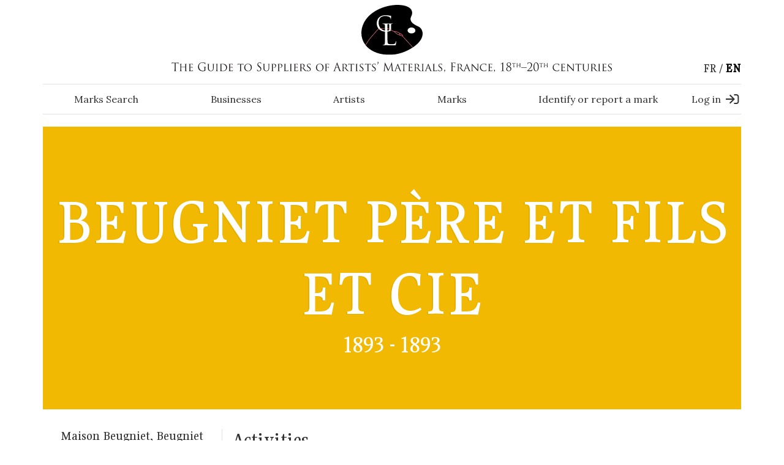

--- FILE ---
content_type: text/html; charset=utf-8
request_url: https://www.guide-labreuche.com/en/collection/businesses/beugniet-pere-et-fils-et-cie
body_size: 10543
content:
<!DOCTYPE html PUBLIC "-//W3C//DTD XHTML+RDFa 1.0//EN"
  "http://www.w3.org/MarkUp/DTD/xhtml-rdfa-1.dtd">
<html xmlns="http://www.w3.org/1999/xhtml"
      xml:lang="en" version="XHTML+RDFa 1.0"
      dir="ltr"
  xmlns:content="http://purl.org/rss/1.0/modules/content/"
  xmlns:dc="http://purl.org/dc/terms/"
  xmlns:foaf="http://xmlns.com/foaf/0.1/"
  xmlns:og="http://ogp.me/ns#"
  xmlns:rdfs="http://www.w3.org/2000/01/rdf-schema#"
  xmlns:sioc="http://rdfs.org/sioc/ns#"
  xmlns:sioct="http://rdfs.org/sioc/types#"
  xmlns:skos="http://www.w3.org/2004/02/skos/core#"
  xmlns:xsd="http://www.w3.org/2001/XMLSchema#">

<head profile="http://www.w3.org/1999/xhtml/vocab">
  <meta http-equiv="Content-Type" content="text/html; charset=utf-8" />
<link rel="shortcut icon" href="https://www.guide-labreuche.com/sites/default/files/favicon.png" type="image/png" />
<meta name="viewport" content="width=device-width, initial-scale=1, maximum-scale=1" />
<link rel="canonical" href="https://www.guide-labreuche.com/collection/commerces/beugniet-pere-et-fils-et-cie" />
<link rel="shortlink" href="https://www.guide-labreuche.com/collection/commerces/beugniet-pere-et-fils-et-cie" />
<meta name="dcterms.title" content="Beugniet père et fils et Cie" />
<meta name="dcterms.creator" content="MasterAdminPascal" />
<meta name="dcterms.date" content="2023-01-31T18:18+01:00" />
<meta name="dcterms.type" content="Text" />
<meta name="dcterms.format" content="text/html" />
<meta name="dcterms.identifier" content="https://www.guide-labreuche.com/collection/commerces/beugniet-pere-et-fils-et-cie" />
<meta name="dcterms.language" content="fr" />
<link rel="alternate" hreflang="x-default" href="https://www.guide-labreuche.com/collection/commerces/beugniet-pere-et-fils-et-cie" />
  <meta name="viewport" content="width=device-width, initial-scale=1">
  <title>Beugniet père et fils et Cie | Labreuche Guide</title>
  <link type="text/css" rel="stylesheet" href="https://www.guide-labreuche.com/sites/default/files/css/css_xE-rWrJf-fncB6ztZfd2huxqgxu4WO-qwma6Xer30m4.css" media="all" />
<link type="text/css" rel="stylesheet" href="https://www.guide-labreuche.com/sites/default/files/css/css_xAbcy2lMacFCILCeYMrbEjsTnaoKayYm24dkYU7x_wk.css" media="all" />
<link type="text/css" rel="stylesheet" href="https://www.guide-labreuche.com/sites/default/files/css/css_xeScBveY6rZxSm9OmEpbcyqtCL3KJH4Sn9gI8aKQH6I.css" media="all" />
<link type="text/css" rel="stylesheet" href="https://www.guide-labreuche.com/sites/default/files/css/css_Xb8zZrGuVVJvxWmB3eLhKGnELqE15Xp4vvSGn3mqJ4o.css" media="all" />
<link type="text/css" rel="stylesheet" href="https://www.guide-labreuche.com/sites/default/files/css/css_u7v8ep8BM9FsCvDeMoNWjnYCQ-EWiUSX70KdkFYr4yw.css" media="all" />
  <script type="text/javascript" src="https://www.guide-labreuche.com/sites/default/files/js/js_Pt6OpwTd6jcHLRIjrE-eSPLWMxWDkcyYrPTIrXDSON0.js"></script>
<script type="text/javascript" src="https://www.guide-labreuche.com/sites/default/files/js/js_tocOByrzkOU5H54v4DQAVoo6Zn36JHUVTacoBXvaArQ.js"></script>
<script type="text/javascript" src="https://www.guide-labreuche.com/sites/default/files/js/js_gHk2gWJ_Qw_jU2qRiUmSl7d8oly1Cx7lQFrqcp3RXcI.js"></script>
<script type="text/javascript" src="https://www.guide-labreuche.com/sites/default/files/js/js_kHyHf46AMVKHUC1A1ivwPPtz949ibefQabnPHsbtG-w.js"></script>
<script type="text/javascript" src="https://www.googletagmanager.com/gtag/js?id=G-0REVRBV6NQ"></script>
<script type="text/javascript">
<!--//--><![CDATA[//><!--
window.dataLayer = window.dataLayer || [];function gtag(){dataLayer.push(arguments)};gtag("js", new Date());gtag("set", "developer_id.dMDhkMT", true);function trackFacebook() {
	try {
		if (FB && FB.Event && FB.Event.subscribe) {
			FB.Event.subscribe('edge.create', function(targetUrl) {
			  _gaq.push(['_trackSocial', 'facebook', 'like', targetUrl]);
			});
			FB.Event.subscribe('edge.remove', function(targetUrl) {
			  _gaq.push(['_trackSocial', 'facebook', 'unlike', targetUrl]);
			});
			FB.Event.subscribe('message.send', function(targetUrl) {
			  _gaq.push(['_trackSocial', 'facebook', 'send', targetUrl]);
			});
		}
	}
	catch(e) {
	}
}
function trackTwitter() {
	try {
		if (twttr && twttr.events && twttr.events.bind) {
			twttr.events.bind('tweet', function(event) {
				if (event) {
					var targetUrl;
					if (event.target && event.target.nodeName == 'IFRAME') {
						targetUrl = extractParamFromUri(event.target.src, 'url');
	    			}
					_gaq.push(['_trackSocial', 'twitter', 'tweet', targetUrl]);
  				}
			});
		}
	}
	catch(e) {
	}
}
function extractParamFromUri(uri, paramName) {
  if (!uri) {
    return;
  }
  var uri = uri.split('#')[0];  // Remove anchor.
  var parts = uri.split('?');  // Check for query params.
  if (parts.length == 1) {
    return;
  }
  var query = decodeURI(parts[1]);

  // Find url param.
  paramName += '=';
  var params = query.split('&');
  for (var i = 0, param; param = params[i]; ++i) {
    if (param.indexOf(paramName) === 0) {
      return unescape(param.split('=')[1]);
    }
  }
}
trackFacebook();
trackTwitter();gtag("config", "G-0REVRBV6NQ", {"groups":"default","anonymize_ip":true});
//--><!]]>
</script>
<script type="text/javascript" src="https://www.guide-labreuche.com/sites/default/files/js/js_AnruU5GKdhULQL7dr1FH2zmXcPtFhFb41N6ew0vvy50.js"></script>
<script type="text/javascript" src="//unpkg.com/leaflet@1.6.0/dist/leaflet.js"></script>
<script type="text/javascript" src="//unpkg.com/leaflet.markercluster@1.4.1/dist/leaflet.markercluster.js"></script>
<script type="text/javascript" src="https://www.guide-labreuche.com/sites/default/files/js/js_9_qN-R4RsrV1YUavD8AwgsX52H4lHRJqzkdTZr65YJM.js"></script>
<script type="text/javascript">
<!--//--><![CDATA[//><!--
jQuery.extend(Drupal.settings, {"basePath":"\/","pathPrefix":"en\/","setHasJsCookie":0,"ajaxPageState":{"theme":"guide_labreuche","theme_token":"ZQtgRg0rdi4PIZasBaPDNWEthuR9uR9li5aNz7uWQxU","js":{"\/\/cdnjs.cloudflare.com\/ajax\/libs\/popper.js\/1.14.7\/umd\/popper.min.js":1,"\/\/cdnjs.cloudflare.com\/ajax\/libs\/jquery.imagesloaded\/2.1.0\/jquery.imagesloaded.min.js":1,"sites\/all\/themes\/custom\/guide_labreuche\/js\/bootstrap.min.js":1,"sites\/all\/themes\/custom\/guide_labreuche\/js\/jquery.colorbox-min.js":1,"sites\/all\/themes\/custom\/guide_labreuche\/js\/jquery.validate.min.js":1,"sites\/all\/themes\/custom\/guide_labreuche\/js\/additional-methods.min.js":1,"sites\/all\/themes\/custom\/guide_labreuche\/js\/intlTelInput-jquery.min.js":1,"sites\/all\/themes\/custom\/guide_labreuche\/js\/intlTelInput.min.js":1,"sites\/all\/themes\/custom\/guide_labreuche\/js\/mhead.js":1,"sites\/all\/themes\/custom\/guide_labreuche\/js\/jquery-imagefill.js":1,"sites\/all\/themes\/custom\/guide_labreuche\/js\/labreuche_map_free.js":1,"sites\/all\/modules\/contrib\/jquery_update\/replace\/jquery\/1.12\/jquery.min.js":1,"misc\/jquery-extend-3.4.0.js":1,"misc\/jquery-html-prefilter-3.5.0-backport.js":1,"misc\/jquery.once.js":1,"misc\/drupal.js":1,"sites\/all\/modules\/contrib\/jquery_update\/js\/jquery_browser.js":1,"sites\/all\/libraries\/chosen\/chosen.jquery.min.js":1,"sites\/all\/modules\/contrib\/entityreference\/js\/entityreference.js":1,"sites\/all\/libraries\/jQuery.blockUI\/jquery.blockUI.js":1,"sites\/all\/modules\/contrib\/ajax_screen_lock\/misc\/ajax_screen_lock.js":1,"sites\/all\/modules\/contrib\/better_exposed_filters\/better_exposed_filters.js":1,"sites\/all\/modules\/contrib\/google_analytics\/googleanalytics.js":1,"https:\/\/www.googletagmanager.com\/gtag\/js?id=G-0REVRBV6NQ":1,"0":1,"sites\/all\/themes\/custom\/guide_labreuche\/js\/jquery.min.js":1,"sites\/all\/themes\/custom\/guide_labreuche\/js\/jquery.connections.js":1,"\/\/unpkg.com\/leaflet@1.6.0\/dist\/leaflet.js":1,"\/\/unpkg.com\/leaflet.markercluster@1.4.1\/dist\/leaflet.markercluster.js":1,"sites\/all\/themes\/custom\/guide_labreuche\/js\/packery.pkgd.min.js":1,"sites\/all\/themes\/custom\/guide_labreuche\/js\/script.js":1,"sites\/all\/themes\/custom\/guide_labreuche\/js\/mmenu.js":1,"sites\/all\/themes\/custom\/guide_labreuche\/js\/slick.min.js":1,"sites\/all\/modules\/contrib\/chosen\/chosen.js":1},"css":{"modules\/system\/system.base.css":1,"modules\/system\/system.menus.css":1,"modules\/system\/system.messages.css":1,"modules\/system\/system.theme.css":1,"sites\/all\/libraries\/chosen\/chosen.css":1,"sites\/all\/modules\/contrib\/chosen\/css\/chosen-drupal.css":1,"modules\/field\/theme\/field.css":1,"modules\/node\/node.css":1,"modules\/search\/search.css":1,"modules\/user\/user.css":1,"sites\/all\/modules\/contrib\/views\/css\/views.css":1,"sites\/all\/modules\/contrib\/media\/modules\/media_wysiwyg\/css\/media_wysiwyg.base.css":1,"sites\/all\/modules\/contrib\/ctools\/css\/ctools.css":1,"sites\/all\/modules\/contrib\/ajax_screen_lock\/misc\/ajax_screen_lock.css":1,"modules\/locale\/locale.css":1,"sites\/all\/themes\/custom\/guide_labreuche\/css\/styles.css":1}},"ajaxScreenLock":{"message":"\u003Ch4 class=\u0022modal-title text-white text-center mb-3\u0022\u003ELoading for your search\u003C\/h4\u003E\n\u003Cdiv class=\u0022sk-fold mx-auto\u0022\u003E\n  \u003Cdiv class=\u0022sk-fold-cube\u0022\u003E\u003C\/div\u003E\n  \u003Cdiv class=\u0022sk-fold-cube\u0022\u003E\u003C\/div\u003E\n  \u003Cdiv class=\u0022sk-fold-cube\u0022\u003E\u003C\/div\u003E\n  \u003Cdiv class=\u0022sk-fold-cube\u0022\u003E\u003C\/div\u003E\n\u003C\/div\u003E\n","timeout":"1000","visibility":"0","throbber_hide":0,"pages":[]},"better_exposed_filters":{"datepicker":false,"slider":false,"settings":[],"autosubmit":false,"views":{"referencing_content":{"displays":{"block_1":{"filters":[]}}}}},"chosen":{"selector":"select:visible","minimum_single":20,"minimum_multiple":20,"minimum_width":0,"options":{"allow_single_deselect":false,"disable_search":false,"disable_search_threshold":0,"search_contains":false,"placeholder_text_multiple":"Choose some options","placeholder_text_single":"Choose an option","no_results_text":"No results match","inherit_select_classes":true}},"urlIsAjaxTrusted":{"\/en\/recherche-avancee":true,"\/en\/recherche-generale":true},"googleanalytics":{"account":["G-0REVRBV6NQ"],"trackOutbound":1,"trackMailto":1,"trackDownload":1,"trackDownloadExtensions":"7z|aac|arc|arj|asf|asx|avi|bin|csv|doc(x|m)?|dot(x|m)?|exe|flv|gif|gz|gzip|hqx|jar|jpe?g|js|mp(2|3|4|e?g)|mov(ie)?|msi|msp|pdf|phps|png|ppt(x|m)?|pot(x|m)?|pps(x|m)?|ppam|sld(x|m)?|thmx|qtm?|ra(m|r)?|sea|sit|tar|tgz|torrent|txt|wav|wma|wmv|wpd|xls(x|m|b)?|xlt(x|m)|xlam|xml|z|zip"},"facetapi":{"view_args":{"referencing_content:block_1":["7929"]},"exposed_input":{"referencing_content:block_1":[]},"view_path":{"referencing_content:block_1":null},"view_dom_id":{"referencing_content:block_1":"683ad3863cdcca4d6765fb58412b9c8c"}}});
//--><!]]>
</script>
</head>


<body class="html not-front not-logged-in no-sidebars page-node page-node- page-node-7929 node-type-businesses i18n-en page-node__7929 page-node__beugniet-père-et-fils-et-cie Ueonn" >
<div id="skip-link">
  <a href="#main-content"
     class="element-invisible element-focusable">Skip to main content</a>
</div>

<div class="layout-container">
  
  <header id="main_header" role="banner" class="bg-white pb-1">
    <section id="header_1" class="region region-header container position-relative px-0 d-none d-lg-flex align-content-center">
        
<div id="block-block-5"
     class="block block-block clearfix col-10 mx-auto">

    
  <div class="logo mx-auto">
    <a href="/" title="back to home">
    <picture>
      <source srcset="/sites/all/themes/custom/guide_labreuche/logo.svg"
              type="image/svg+xml">
      <img src="/sites/all/themes/custom/guide_labreuche/logo.svg"
           class="img-fluid w-100"
           alt="Labreuche Guide">
    </picture>
    </a>
  </div>

    <div id="main_slogan" class="col-10 mx-auto mt-1">
    <span class="d-none">The guide to suppliers of artist's materials, France, 18th-19th centuries</span>
    <picture>
      <source srcset="/sites/all/themes/custom/guide_labreuche/images/svg/slogan_en.svg"
              type="image/svg+xml">
      <img src="</sites/all/themes/custom/guide_labreuche/images/svg/slogan_en.svg"
           class="img-fluid w-100"
           alt="The guide to suppliers of artist's materials, France, 18th-19th centuries">
    </picture>
    </div>

</div>

<div id="block-locale-language-content" class="block block-locale clearfix block-locale-language-content">

      
  <div class="content">
    <ul class="language-switcher-locale-url menu list-unstyled ul-menu d-flex"><li class="fr first"><a href="/collection/commerces/beugniet-pere-et-fils-et-cie" class="language-link text-uppercase" xml:lang="fr">fr</a></li>
<li class="en last active"><a href="/en/collection/businesses/beugniet-pere-et-fils-et-cie" class="language-link text-uppercase active" xml:lang="en">en</a></li>
</ul>  </div>

</div>
  </section>
      <section id="header_2" class="region region-header-2 container px-0 py-2 my-3 border-top border-bottom d-none d-lg-flex justify-content-between align-items-center">
    
<div id="block-bean-main-menu-desktop" class="block block-bean clearfix mx-5 col bean bean-type-block_menu ">

      
  <div class="content">
    <h2><none></h2><ul class="menu list-unstyled text-serif ul-menu d-flex justify-content-between m-0 ul-menu"><li class="front menu-item  first"><a  class="p-1 open-custom-search" href="/">Marks Search</a><li class="menu-item "><a  class="p-1" href="https://www.guide-labreuche.com/en/collection/businesses">Businesses</a><li class="menu-item "><a  class="p-1" href="https://www.guide-labreuche.com/en/collection/artists-suppliers">Artists</a><li class="menu-item "><a  class="p-1" href="https://www.guide-labreuche.com/en/collection/marks-collection">Marks</a><li class="menu-item "><a  class="p-1" href="https://www.guide-labreuche.com/en/identify-or-report-mark">Identify or report a mark</a></ul>  </div>

</div>

<div id="block-block-6" class="block block-block clearfix ">

        <h2 class="" ><none></h2>
    
  <div class="d-flex content">
          <a class="p-1 rounded text-serif d-flex align-items-center"
         href=""
         data-toggle="modal"
         data-target="#subscribenow"
         title="Log in">
        Log in        <i class="glyph glyph-sign-in ml-2"></i>
      </a>
      </div>

</div>
  </section>
    <section id="header_desktop" class="region region-header-mobile w-100 d-flex d-lg-none align-content-between align-items-center">
  <a title="Open the menu>"
     class="cursor-pointer burger-menu-close h1 col-1 px-lg-0 text-center" href="#menu">
    <i class="glyph glyph-burger_open"></i>
  </a>
  <div class="col-2 col-lg-auto px-0 mx-auto" id="logo-header">
    <a href="/">
      <img src="/sites/all/themes/custom/guide_labreuche/logo.svg"
           class="img-fluid" alt="titre"/>
    </a>
  </div>
      <div class="col-1 px-0">
      
<div id="block-block-4" class="block block-block clearfix ">

        <h2 class="" ><none></h2>
    
  <a href=""
     data-toggle="modal"
     data-target="#signin">
    <i class="glyph glyph-user-regular text-red h3 mr-2 mx-auto"></i>
  </a>

</div>
    </div>
  </section>
  </header>

      <div id="pre_content"
         class="container position-relative d-flex flex-column mb-5 mx-auto text-white text-uppercase bg-businesses">
            <div
        class="d-flex text-sans-serif text-center font-weight-bold w-100 mt-3 mb-1 justify-content-center align-items-end">
        <h1>Beugniet père et fils et Cie</h1>
      </div>
              <div
          class="text-center w-100 h1 mb-1">1893 - 1893</div>
                </div>
  
  <!--  -->  <!--    <div id="breadcrumb">--><!--</div>-->
  <!--  -->

  <main role="main">

    
    <div class="container"></div>
    <a id="main-content" tabindex="-1"></a>

            <section class="region region-content-top ">
    
<!-- Modal -->
<div class="modal fade" id="FilterCustomSearchModal" tabindex="-1" role="dialog" aria-labelledby="FilterCustomSearchModalLabel" aria-hidden="true">
  <div class="modal-dialog modal-lg" role="document">
    <div class="modal-content">
      <div class="modal-header">
        <h5 class="modal-title" id="FilterCustomSearchModalLabel">
                  </h5>
        <button type="button" class="close" data-dismiss="modal" aria-label="Close">
          <span aria-hidden="true">&times;</span>
        </button>
      </div>
      <div class="modal-body">
        <div id="block-views-exp-recherche-custom-page-1" class="block block-views clearfix ">
                    
          <div class="content">
            <form action="/en/recherche-avancee" method="get" id="views-exposed-form-recherche-custom-page-1" accept-charset="UTF-8"><div><div class="views-exposed-form">
  <div class="views-exposed-widgets clearfix">
          <div id="edit-index-file-search-fid-wrapper" class="views-exposed-widget views-widget-filter-index_file_search_fid">
                  <label for="edit-index-file-search-fid">
            Labreuche number (ID)          </label>
                        <div class="views-widget">
          <div class="form-item form-type-textfield form-item-index-file-search-fid">
 <input type="text" id="edit-index-file-search-fid" name="index_file_search_fid" value="" size="30" maxlength="128" class="form-text" />
</div>
        </div>
              </div>
          <div id="edit-index-file-search-name-wrapper" class="views-exposed-widget views-widget-filter-index_file_search_name">
                  <label for="edit-index-file-search-name">
            Type reference          </label>
                        <div class="views-widget">
          <div class="form-item form-type-textfield form-item-index-file-search-name">
 <input type="text" id="edit-index-file-search-name" name="index_file_search_name" value="" size="30" maxlength="128" class="form-text" />
</div>
        </div>
              </div>
          <div id="edit-index-file-search-field-brushstroke-skills-wrapper" class="views-exposed-widget views-widget-filter-index_file_search_field_brushstroke_skills">
                  <label for="edit-index-file-search-field-brushstroke-skills">
            Marking technique          </label>
                        <div class="views-widget">
          <div class="form-item form-type-select form-item-index-file-search-field-brushstroke-skills">
 <select id="edit-index-file-search-field-brushstroke-skills" name="index_file_search_field_brushstroke_skills" class="form-select"><option value="All" selected="selected">- Any -</option><option value="418">Cut-out vignette / stencil (ink)</option><option value="419">Rubber stamp (ink)</option><option value="423">Label</option><option value="421">Pokerwork (hot punching)</option><option value="420">Punch</option><option value="422">Blind-stamping / embossing / gauffering</option><option value="424">Metal plate</option><option value="426">Inscription / handwriting / signature</option><option value="425">Wax seal</option></select>
</div>
        </div>
              </div>
          <div id="edit-index-file-search-field-brushstroke-dimension-wrapper" class="views-exposed-widget views-widget-filter-index_file_search_field_brushstroke_dimension">
                  <label for="edit-index-file-search-field-brushstroke-dimension">
            Height in mm          </label>
                        <div class="views-widget">
          <div class="form-item form-type-textfield form-item-index-file-search-field-brushstroke-dimension">
 <input type="text" id="edit-index-file-search-field-brushstroke-dimension" name="index_file_search_field_brushstroke_dimension" value="" size="30" maxlength="128" class="form-text" />
</div>
        </div>
              </div>
          <div id="edit-index-file-search-field-brushstroke-dimension-1-wrapper" class="views-exposed-widget views-widget-filter-index_file_search_field_brushstroke_dimension_1">
                  <label for="edit-index-file-search-field-brushstroke-dimension-1">
            Width in mm          </label>
                        <div class="views-widget">
          <div class="form-item form-type-textfield form-item-index-file-search-field-brushstroke-dimension-1">
 <input type="text" id="edit-index-file-search-field-brushstroke-dimension-1" name="index_file_search_field_brushstroke_dimension_1" value="" size="30" maxlength="128" class="form-text" />
</div>
        </div>
              </div>
          <div id="edit-index-file-search-field-brushstroke-shape-descript-wrapper" class="views-exposed-widget views-widget-filter-index_file_search_field_brushstroke_shape_descript">
                  <label for="edit-index-file-search-field-brushstroke-shape-descript">
            Form and general description of the mark          </label>
                        <div class="views-widget">
          <div class="form-item form-type-select form-item-index-file-search-field-brushstroke-shape-descript">
 <select id="edit-index-file-search-field-brushstroke-shape-descript" name="index_file_search_field_brushstroke_shape_descript" class="form-select"><option value="All" selected="selected">- Any -</option><option value="358">-Fillets / lines</option><option value="427">-Dotted line / dashed line</option><option value="360">-Beading, pearling</option><option value="428">-Dots</option><option value="359">-Ovolo</option><option value="356">-Broken lines pattern / Herringbone</option><option value="693">-Tracery</option><option value="764">-Laurels</option><option value="778">-Flowers</option><option value="766">-Fleurs-de-lys</option><option value="694">-Foliated trails / scrolls</option><option value="695">-Palmettes</option><option value="357">-Stars</option><option value="429">-Belt, belting</option><option value="355">-Other</option></select>
</div>
        </div>
                  <div class="description">
            With surround border          </div>
              </div>
          <div id="edit-index-file-search-field-brushstroke-shape-descript-1-wrapper" class="views-exposed-widget views-widget-filter-index_file_search_field_brushstroke_shape_descript_1">
                  <label for="edit-index-file-search-field-brushstroke-shape-descript-1">
            Form and general description of the mark          </label>
                        <div class="views-widget">
          <div class="form-item form-type-select form-item-index-file-search-field-brushstroke-shape-descript-1">
 <select id="edit-index-file-search-field-brushstroke-shape-descript-1" name="index_file_search_field_brushstroke_shape_descript_1" class="form-select"><option value="All" selected="selected">- Any -</option><option value="362">-Text block</option><option value="370">-Rectangle</option><option value="431">-Rounded, canted rectangle</option><option value="432">-Arched rectangle</option><option value="943">-Octagon</option><option value="369">-Oval</option><option value="759">-almond-shaped</option><option value="696">-Circle</option><option value="367">-Diamond</option><option value="697">-Fretted shape</option><option value="434">-Triangle</option><option value="435">-Trapezium</option><option value="436">-Shield</option><option value="437">-Palette</option><option value="438">-Star</option><option value="439">Special forms appearing in the mark</option><option value="440">-Human figure</option><option value="441">-Animal figure</option><option value="442">-Plant motif</option><option value="443">-Object</option><option value="817">--Star</option><option value="816">--Arrow</option></select>
</div>
        </div>
                  <div class="description">
            Without surround border          </div>
              </div>
          <div id="edit-index-file-search-field-brushstroke-shape-descript-2-wrapper" class="views-exposed-widget views-widget-filter-index_file_search_field_brushstroke_shape_descript_2">
                  <label for="edit-index-file-search-field-brushstroke-shape-descript-2">
            Particular forms present in the mark          </label>
                        <div class="views-widget">
          <div class="form-item form-type-select form-item-index-file-search-field-brushstroke-shape-descript-2">
 <select id="edit-index-file-search-field-brushstroke-shape-descript-2" name="index_file_search_field_brushstroke_shape_descript_2" class="form-select"><option value="All" selected="selected">- Any -</option><option value="440">-Human figure</option><option value="441">-Animal figure</option><option value="442">-Plant motif</option><option value="443">-Object</option><option value="1096">--Anchor</option><option value="1097">--Caduceus</option><option value="1095">--Shield, escutcheon</option><option value="817">--Star</option><option value="816">--Arrow</option></select>
</div>
        </div>
              </div>
          <div id="edit-index-file-search-field-main-color-rgb-wrapper" class="views-exposed-widget views-widget-filter-index_file_search_field_main_color_rgb">
                  <label for="edit-index-file-search-field-main-color-rgb">
            Brand color          </label>
                        <div class="views-widget">
          <div class="form-item form-type-select form-item-index-file-search-field-main-color-rgb">
 <select id="edit-index-file-search-field-main-color-rgb" name="index_file_search_field_main_color_rgb" class="form-select"><option value="" selected="selected">- Tout -</option><option value="000000">Noir</option><option value="DC3F09">Orange</option><option value="1515E1">Bleu</option><option value="601F90">Violet</option><option value="116E2A">Vert</option><option value="FDFCFC">Blanc</option><option value="9E9E9E">Gris</option><option value="FFFF00">Jaune</option></select>
</div>
        </div>
              </div>
                    <div class="views-exposed-widget views-submit-button">
      <input type="submit" id="edit-submit-recherche-custom" value="Search" class="form-submit" />    </div>
      </div>
</div>
</div></form>          </div>
        </div>
      </div>
    </div>
  </div>
</div>

<!-- Modal -->
<div class="modal fade" id="FilterGlobalSearchModal" tabindex="-1" role="dialog" aria-labelledby="FilterGlobalSearchModalLabel" aria-hidden="true">
  <div class="modal-dialog modal-lg" role="document">
    <div class="modal-content">
      <div class="modal-header">
        <h5 class="modal-title" id="FilterGlobalSearchModalLabel">
                  </h5>
        <button type="button" class="close" data-dismiss="modal" aria-label="Close">
          <span aria-hidden="true">&times;</span>
        </button>
      </div>
      <div class="modal-body">
        <div id="block-views-exp-recherche-custom-page" class="block block-views clearfix ">
                    
          <div class="content">
            <form action="/en/recherche-generale" method="get" id="views-exposed-form-recherche-custom-page" accept-charset="UTF-8"><div><div class="views-exposed-form">
  <div class="views-exposed-widgets clearfix">
          <div id="edit-search-api-multi-fulltext-wrapper" class="views-exposed-widget views-widget-filter-search_api_multi_fulltext">
                  <label for="edit-search-api-multi-fulltext">
            Recherche en texte intégral          </label>
                        <div class="views-widget">
          <div class="form-item form-type-textfield form-item-search-api-multi-fulltext">
 <input type="text" id="edit-search-api-multi-fulltext" name="search_api_multi_fulltext" value="" size="30" maxlength="128" class="form-text" />
</div>
        </div>
              </div>
                    <div class="views-exposed-widget views-submit-button">
      <input type="submit" id="edit-submit-recherche-custom" value="Rechercher" class="form-submit" />    </div>
      </div>
</div>
</div></form>          </div>
        </div>
      </div>
    </div>
  </div>
</div>
  </section>
    
    <div class="container d-flex flex-column flex-lg-row px-0">
      
      <div class="layout-content col px-0">
                          <div class="tabs"></div>                  <section class="region region-content ">
    
<div id="block-system-main" class="block block-system clearfix ">

      
  <div class="content">
    
<div id="node-7929"
     class="node node-businesses  clearfix" about="/en/collection/businesses/beugniet-pere-et-fils-et-cie" typeof="sioc:Item foaf:Document">

  <div class="content">
    
    <div class="col d-flex flex-column flex-lg-row">

      <!-- Incorporation content -->
              <div class="firms col-lg-3 border-right pl-0 mr-md-3 mb-3 mb-lg-0">
          <h3
            class="text-center h4 mb-4">
            <a class="border-0 link-dashed-firms link-dashed-3"
               href="https://www.guide-labreuche.com/en/collection/firms/maison-beugniet-beugniet-fils-et-bonjean"
               title="Maison Beugniet, Beugniet fils et Bonjean">Maison Beugniet, Beugniet fils et Bonjean</a>
          </h3>
          <div class="nav flex-column nav-pills" id="v-pills-tab" role="tablist"
               aria-orientation="vertical">
                                                                                                          <div
                    class="supplier-item d-flex align-items-center tab_item position-relative px-2 py-2 first-item">
                    <span class="position-absolute line d-none d-lg-block"></span>
                    <div class="supplier_number h3 d-none d-lg-block">
                      <span class="number position-relative">
                        <span class="line before"></span>
                        1                      </span>
                    </div>
                    <div class="col-lg-8 ml-auto card shadow px-0 cursor-pointer">
                      <div class="text-center py-3 bg-white">
  Beugniet (Adolphe)      (1848-1892)
  </div>

                      <span
                        class="d-lg-none position-absolute small small-numbers shadow-sm">
                        1                      </span>
                    </div>
                                        <a
                      class="full-invisible-link link-dashed-suppliers link-dashed--3"
                      href="https://www.guide-labreuche.com/en/collection/businesses/beugniet-adolphe"
                      title="See more Beugniet (Adolphe)">
                    </a>
                  </div>
                                
                                                                <div
                    class="supplier-item  same-nid active d-flex align-items-center tab_item position-relative px-2 py-2">
                    <span class="position-absolute line d-none d-lg-block"></span>
                    <div class="supplier_number h3 d-none d-lg-block">
                      <span class="number position-relative">
                        <span class="line before"></span>
                        2                      </span>
                    </div>
                    <div class="col-lg-8 ml-auto card shadow px-0 cursor-pointer">
                      <div class="text-center py-3 bg-white">
  Beugniet père et fils et Cie      (1893-1893)
  </div>

                      <span
                        class="d-lg-none position-absolute small small-numbers shadow-sm">2                      </span>
                    </div>
                  </div>
                
                                                                                  <div
                    class="supplier-item d-flex align-items-center tab_item position-relative px-2 py-2 last-item">
                    <span class="position-absolute line d-none d-lg-block"></span>
                    <div class="supplier_number h3 d-none d-lg-block">
                      <span class="number position-relative">
                        <span class="line before"></span>
                        3                      </span>
                    </div>
                    <div class="col-lg-8 ml-auto card shadow px-0 cursor-pointer">
                      <div class="text-center py-3 bg-white">
  Beugniet fils et Bonjean      (1893-1903)
  </div>

                      <span
                        class="d-lg-none position-absolute small small-numbers shadow-sm">
                        3                      </span>
                    </div>
                                        <a
                      class="full-invisible-link link-dashed-suppliers link-dashed--3"
                      href="https://www.guide-labreuche.com/en/collection/businesses/beugniet-fils-et-bonjean"
                      title="See more Beugniet fils et Bonjean">
                    </a>
                  </div>
                                
                                                    </div>

        </div>
      
      <!-- Supplier content -->
      <div class="col pl-0">
        
        <!-- services -->
                  <div class="mb-5">
            <div class="h2">
              Activities            </div>
            <span class="d-inline-block py-1 px-2 mb-1 bg-suppliers text-white">print dealer</span> <span class="d-inline-block py-1 px-2 mb-1 bg-suppliers text-white">paintings/art dealer</span>          </div>
        
        <!-- Signs -->
                <!-- End Signs -->

        <!-- Accordions -->
        <div id="node-7930" class="node node-x-accordion mb-2 clearfix" about="/en/x-accordeon/beugniet-pere-et-fils-et-cie-dates-dattestation-documentaire" typeof="sioc:Item foaf:Document">

    <span property="dc:title" content="Beugniet père et fils et Cie // Dates d&#039;attestation documentaire" class="rdf-meta element-hidden"></span>  
        
    
  </div>
        <!-- End accordions -->

        <!-- Library -->
                  <button
            class="section-collapsable w-100 border-0 bg-none h2 px-0 d-flex align-items-center collapsed mb-2 text-left"
            type="button" data-toggle="collapse"
            data-target="#section-libraries-7929"
            aria-expanded="false"
            aria-controls="section-libraries-7929">
            Bibliography            <div class="icons_collapse ml-auto circle h3 text-red">
              <i class="glyph glyph-folder-plus-light closed"></i>
              <i class="glyph glyph-folder-minus-light opened"></i>
            </div>
          </button>
          <div id="section-libraries-7929"
               class="collapse mt-2">
            <ul class="pl-3">
              <li id="node-832"
    class="node node-x-library-item node-promoted mb-2 clearfix" about="/en/x-bibliographie/distel-1989" typeof="sioc:Item foaf:Document">

    <span property="dc:title" content="Distel 1989" class="rdf-meta element-hidden"></span>
  
  <div class="d-flex sTitle fRemoveP font-weight-bold">
    <p>Distel</p>&nbsp;1989  </div>

      <div
      class="fRemoveP"><p>Distel, Anne,<em> Les Collectionneurs des impressionnistes. Amateurs et marchands</em>, Düdingen ; Guin, Editions Trio ; Franz Stadelmann, 1989, (coll. "la Bibliothèque des Arts").</p></div>
  
</li>
            </ul>
          </div>
                <!-- End Library -->

        <!-- Referenced content -->
                      <div
                class="section-collapsable w-100 border-0 bg-none h2 px-0 d-flex align-items-center collapsed text-left">
                Related artist                 <a
                  class="ml-auto rounded bg-gray300 text-Black text-sans-serif h6 p-2"
                  href="" data-toggle="modal" data-target="#subscribenow"
                  title="Get unlimited digital access">
                  <i class="glyph glyph-crown text-white"></i>
                </a>
              </div>
            
        <!-- missing container -->
        
      <!-- MAP -->
      
      <div id="labreuchmap" class="my-3"></div>

      <script type="text/javascript">
        var bDispBefore1860 = true;
        var bDispAfter1860 = true;
        var bDispControls = true;
        var aListMaisons = [
            {
              "geo":{
                "lat": 48.872320,
                "lng": 2.337470
              },
              "title":"Beugniet père et fils et Cie",
              "desc":"<div class='mapContentAddress'><h2 class='h4 text-center'><div class='text-body'>Beugniet père et fils et Cie</div></h2><div class='d-block text-center my-3'><a class='rounded bg-primary text-White text-sans-serif p-2 font-weight-normal' href='' data-toggle='modal' data-target='#subscribenow' title='Get unlimited digital access'>Get unlimited digital access <i class='glyph glyph-crown text-white'></i></a></div></div>"
            }];
        var aListArtists = [];
        var MapDisplayBounds = [[48.928590, 2.540374], [48.788771, 2.134438]];
        var MapDisplayMinZoom = "13";
        var MapDisplayMaxZoom = "13";
      </script>
      <!-- END MAP -->


      <!-- Others images -->
      
                                                                            
    </div>

  </div>
</div>
  </div>

</div>
  </section>
      </div><!-- /.layout-content -->

          </div>

    
<nav class="region region-nav-mobile px-0 ml-0 bg-white" id="menu">
  <section>
    <header class="d-flex justify-content-start align-items-center position-relative">
      <a title="Close the menu"
         class="cursor-pointer burger-menu-close position-absolute left ml-5 h1"><i class="glyph glyph-close"></i></a>
      <img class="d-block mx-auto" src="/sites/all/themes/custom/guide_labreuche/logo.svg" alt="logo" width="150">
    </header>
    <div class="section-block mt-8">
              
<div id="block-bean-mmenu-menu-principal" class="block block-bean clearfix bean bean-type-block_menu ">

      
  <div class="content">
    <h2><none></h2><ul class="menu list-unstyled ul-menu mx-0 ul-menu"><li class="front menu-item menu-item p-0 mx-0 first"><a  class="d-flex align-items-center h1 py-5 ml-5 open-custom-search" href="/">Marks Search</a><li class="menu-item menu-item p-0 mx-0"><a  class="d-flex align-items-center h1 py-5 ml-5" href="https://www.guide-labreuche.com/en/collection/businesses">Businesses</a><li class="menu-item menu-item p-0 mx-0"><a  class="d-flex align-items-center h1 py-5 ml-5" href="https://www.guide-labreuche.com/en/collection/artists-suppliers">Artists</a><li class="menu-item menu-item p-0 mx-0"><a  class="d-flex align-items-center h1 py-5 ml-5" href="https://www.guide-labreuche.com/en/collection/marks-collection">Marks</a><li class="menu-item menu-item p-0 mx-0"><a  class="d-flex align-items-center h1 py-5 ml-5" href="https://www.guide-labreuche.com/en/identify-or-report-mark">Identify or report a mark</a></ul>  </div>

</div>

<div id="block-locale-language-content--2" class="block block-locale clearfix block-locale-language-content">

      
  <div class="content">
    <ul class="language-switcher-locale-url menu list-unstyled ul-menu d-flex"><li class="fr first"><a href="/collection/commerces/beugniet-pere-et-fils-et-cie" class="language-link text-uppercase" xml:lang="fr">fr</a></li>
<li class="en last active"><a href="/en/collection/businesses/beugniet-pere-et-fils-et-cie" class="language-link text-uppercase active" xml:lang="en">en</a></li>
</ul>  </div>

</div>
          </div>
  </section>
</nav>
    
  </main>

      <footer role="contentinfo" class="bg-dark text-white">
      <div class="container site-footer__top clearfix d-flex flex-column">
        
  <section class="region region-footer d-flex flex-column flex-md-row flex-wrap py-5">
    
<div id="block-block-1" class="block block-block clearfix d-flex flex-column col-10 mx-auto col-md-4 mx-md-0">

        <h2 class="text-center text-md-left mb-3 mb-md-1" >Labreuche Guide</h2>
    
    <img class="d-block col-6 col-lg-3 px-0 mx-auto mx-md-0" src="/sites/all/themes/custom/guide_labreuche/logo.svg" alt="Labreuche Guide">

</div>

<div id="block-bean-ressources" class="block block-bean clearfix col-4 bean bean-type-block_menu ">

      
  <div class="content">
    <h2>Resources</h2><ul class="menu list-unstyled ul-menu ul-menu"><li class="menu-item menu-item first"><a  class="" href="https://www.guide-labreuche.com/en/paris-map">Map of Paris</a><li class="menu-item menu-item"><a  class="" href="https://www.guide-labreuche.com/en/library">Bibliography</a><li class="menu-item menu-item"><a  class="" href="https://www.guide-labreuche.com/en/glossary">Glossary</a><li class="menu-item menu-item"><a  class="" href="https://www.guide-labreuche.com/en/signs">Signboards</a></ul>  </div>

</div>

<div id="block-bean-menu-legal" class="block block-bean clearfix col-4 bean bean-type-block_menu ">

      
  <div class="content">
    <h2>Informations</h2><ul class="menu list-unstyled ul-menu ul-menu"><li class="menu-item menu-item first"><a  class="" href="https://www.guide-labreuche.com/en/privacy-policy">Privacy policy</a><li class="menu-item menu-item"><a  class="" href="https://www.guide-labreuche.com/en/terms-conditions">Terms and conditions</a><li class="menu-item menu-item"><a  class="" href="https://www.guide-labreuche.com/en/mentions-legales">Legal notice</a><li class="menu-item menu-item"><a  class="" href="https://www.guide-labreuche.com/en/qui-sommes-nous">About us</a><li class="menu-item menu-item"><a  class="" href="https://www.guide-labreuche.com/en/ils-nous-soutiennent">They support us</a></ul>  </div>

</div>
  </section>
        
  <section class="region region-footer-second d-flex flex-wrap py-5">
    <div id="block-block-2" class="block block-block clearfix col-4">

        <h2 class="" >Contact</h2>
    
  <div class="content">
    <ul class="menu list-unstyled ul-menu">
      <li class="menu-item d-flex align-items-center">Société du Guide Labreuche SAS</li>
      <li class="menu-item d-flex align-items-center">71, rue de la Mare, 75020 Paris</li>
      <li class="menu-item d-flex align-items-center"><i class="glyph glyph-mail px-0 mr-2"></i><a href="mailto:brushstroke@guide-labreuche.com">brushstroke@guide-labreuche.com</a></li>
      <li class="menu-item d-flex align-items-center"><i class="glyph glyph-phone px-0 mr-2"></i><a href="tel:+33645758892">+33 6 45 75 88 92</a></li>
    </ul>
  </div>

</div>

<div id="block-bean-menu-navigation" class="block block-bean clearfix col-4 bean bean-type-block_menu ">

      
  <div class="content">
    <h2>Navigation</h2><ul class="menu list-unstyled ul-menu ul-menu"><li class="menu-item menu-item first"><a  class="" href="https://www.guide-labreuche.com/en/collection/marks-collection">Catalog of marks</a><li class="menu-item menu-item"><a  class="" href="https://www.guide-labreuche.com/en/collection/artists-suppliers">List of artists</a><li class="menu-item menu-item"><a  class="" href="https://www.guide-labreuche.com/en/collection/businesses">List of businesses</a></ul>  </div>

</div>

<div id="block-bean-signaler-ou-identifier-une-marqu" class="block block-bean clearfix bean bean-type-cta ">

      
  <div class="content">
    
<div class="entity entity-bean bean-cta  clearfix" about="/en/block/signaler-ou-identifier-une-marqu" typeof="">
        <h2><none></h2>
      <div class="content">
    <a class="btn btn-red-guide" href="/en/identify-or-report-mark" title="Identify or report a mark">Identify or report a mark</a>
  </div>
</div>
  </div>

</div>
  </section>
                      </div>
    </footer>
  
  
</div><!-- /.layout-container -->
<script type="text/javascript" src="//cdnjs.cloudflare.com/ajax/libs/popper.js/1.14.7/umd/popper.min.js"></script>
<script type="text/javascript" src="//cdnjs.cloudflare.com/ajax/libs/jquery.imagesloaded/2.1.0/jquery.imagesloaded.min.js"></script>
<script type="text/javascript" src="https://www.guide-labreuche.com/sites/default/files/js/js_mATmTb-O98VKwriL7ornmMdYV0EbPHGLL1XzcmhkMPY.js"></script>

<!-- Modal -->
<div class="custom-modal modal fade" id="subscribenow" tabindex="-1" role="dialog"
     aria-labelledby="subscribenow" aria-hidden="true">
  <div class="modal-dialog modal-dialog-centered modal-lg" role="document">
    <div class="modal-content container-fluid">
      
<div id="block-block-8"
     class="block block-block clearfix my-3 my-md-6">

    <h2 class="h1 mb-4 text-center" >
    Subscribe    <i class="glyph glyph-crown h4 text-gray300"></i>
    <hr class="heading2-line bg-red-guide ml-0">
  </h2>
  
  <div class="card-deck mb-md-3 text-center">
          <div class="login-form d-none d-md-block card mb-4 shadow-sm">
        <div class="card-header">
          <h4 class="my-0 font-weight-normal">Login</h4>
        </div>
        <div class="card-body">
          <form action="/en/collection/businesses/beugniet-pere-et-fils-et-cie?destination=node/7929" method="post" id="user-login-form" accept-charset="UTF-8"><div><div class="form-item form-type-textfield form-item-name">
 <input placeholder="Email Address" class="form-control m-0 form-text required" type="text" id="edit-name" name="name" value="" size="15" maxlength="60" />
</div>
<div class="form-item form-type-password form-item-pass">
 <input placeholder="Password" class="form-control m-0 form-text required" type="password" id="edit-pass" name="pass" size="15" maxlength="128" />
</div>
<input type="hidden" name="form_build_id" value="form-z5R8xu9DBT-dZzb881plaFZm43dJWO6YToErfPnPf4c" />
<input type="hidden" name="form_id" value="user_login_block" />
<div class="form-actions form-wrapper" id="edit-actions"><input class="btn btn-lg btn-primary btn-block form-submit" type="submit" id="edit-submit" name="op" value="Log in" /><a class="small mt-2 d-block" href="/user/password"><u>Forgotten Password?</u></a></div></div></form>        </div>
      </div>
    
          <div class="card mb-4 shadow-sm">
        <div class="card-header">
          <h4 class="my-0 font-weight-normal">Limited offer</h4>
        </div>
        <div class="card-body">
          <h1 class="card-title pricing-card-title">
            <small class="text-muted">Starting from</small> 50€ <small class="text-muted">Excluding taxes</small></h1>
          <div class="mt-3 h4 text-left mb-2">Available content and features</div>
          <ul class="list-unstyled mb-4 text-left">
            <li class="d-flex align-items-center">
              <i class="glyph glyph-check"></i>
              <div class="col">Catalogue of Marks</div>
            </li>
            <li class="d-flex align-items-center">
              <i class="glyph glyph-check"></i>
              <div class="col">Directory of Businesses</div>
            </li>
            <li class="d-flex align-items-center">
              <i class="glyph glyph-check"></i>
              <div class="col">Directory of Artists</div>
            </li>
            <li class="d-flex align-items-center">
              <i class="glyph glyph-check"></i>
              <div class="col">Directory of Signs</div>
            </li>
            <li class="d-flex align-items-center">
              <i class="glyph glyph-check"></i>
              <div class="col">Interactive map of Paris</div>
            </li>
            <li class="d-flex align-items-center">
              <i class="glyph glyph-check"></i>
              <div class="col">Connections between artists and suppliers/traders</div>
            </li>
            <li class="d-flex align-items-center">
              <i class="glyph glyph-check"></i>
              <div class="col">Links between the artists and the marks recorded</div>
            </li>
            <li class="d-flex align-items-center">
              <i class="glyph glyph-check"></i>
              <div
                class="col">The entire text content of the site</div>
            </li>
            <li class="d-flex align-items-center">
              <i class="glyph glyph-check"></i>
              <div
                class="col">All the images on the site</div>
            </li>
          </ul>
          <a href="https://www.guide-labreuche.com/en/premium" class="btn btn-lg btn-block btn-primary">
            Subscribe          </a>
        </div>
      </div>
      </div>

  <div class="btn-close d-block d-md-none col-9 mx-auto btn btn-red-guide" data-dismiss="modal"
       aria-label="Close">Close</div>

</div>
    </div>
  </div>
</div>
<div class="custom-modal modal fade" id="signin" tabindex="-1" role="dialog"
     aria-labelledby="signin" aria-hidden="true">
  <div class="modal-dialog modal-dialog-centered modal-lg" role="document">
    <div class="modal-content container-fluid">
      
<div id="block-block-10"
     class="block block-block clearfix my-3 my-md-6">

    <h2 class="h1 text-center" >
    Sign in to the Guide    <i class="glyph glyph-crown h4 text-gray300"></i>
  </h2>
  
  <div class="card-deck text-center">
    <div class="p-3">
          <form action="/en/collection/businesses/beugniet-pere-et-fils-et-cie?destination=node/7929" method="post" id="user-login-form" accept-charset="UTF-8"><div><div class="form-item form-type-textfield form-item-name">
 <input placeholder="Email Address" class="form-control m-0 form-text required" type="text" id="edit-name--2" name="name" value="" size="15" maxlength="60" />
</div>
<div class="form-item form-type-password form-item-pass">
 <input placeholder="Password" class="form-control m-0 form-text required" type="password" id="edit-pass--2" name="pass" size="15" maxlength="128" />
</div>
<input type="hidden" name="form_build_id" value="form-LQ2_wyptqX9vvER0YH1H_jeFtpzsWlX8PGUJzEIzySI" />
<input type="hidden" name="form_id" value="user_login_block" />
<div class="form-actions form-wrapper" id="edit-actions--2"><input class="btn btn-lg btn-primary btn-block form-submit" type="submit" id="edit-submit--2" name="op" value="Log in" /><a class="small mt-2 d-block" href="/user/password"><u>Forgotten Password?</u></a></div></div></form>  </div>
  </div>

  <div class="d-block d-md-none col-9 mx-auto btn btn-red-guide" data-dismiss="modal" aria-label="Close">Close</div>

</div>
    </div>
  </div>
</div>

</body>
</html>


--- FILE ---
content_type: text/css
request_url: https://www.guide-labreuche.com/sites/default/files/css/css_Xb8zZrGuVVJvxWmB3eLhKGnELqE15Xp4vvSGn3mqJ4o.css
body_size: 647
content:
.ctools-locked{color:red;border:1px solid red;padding:1em;}.ctools-owns-lock{background:#ffffdd none repeat scroll 0 0;border:1px solid #f0c020;padding:1em;}a.ctools-ajaxing,input.ctools-ajaxing,button.ctools-ajaxing,select.ctools-ajaxing{padding-right:18px !important;background:url(/sites/all/modules/contrib/ctools/images/status-active.gif) right center no-repeat;}div.ctools-ajaxing{float:left;width:18px;background:url(/sites/all/modules/contrib/ctools/images/status-active.gif) center center no-repeat;}
.progress{font-weight:bold;}.ajax-screen-lock-popup .ajax-screen-lock-progress{background:#ccc;border:1px solid #CCC;margin:0 0.2em;-moz-border-radius:3px;-webkit-border-radius:3px;border-radius:3px;background:#0072b9 url(/sites/all/modules/contrib/ajax_screen_lock/misc/progress.gif);width:auto;height:15px;}.ajax-screen-lock-popup .modal-content{-webkit-box-shadow:0 5px 15px rgba(0,0,0,.5);box-shadow:0 5px 15px rgba(0,0,0,.5);}.ajax-screen-lock-popup .modal-content{position:relative;background-color:#fff;-webkit-background-clip:padding-box;background-clip:padding-box;border:1px solid #999;border:1px solid rgba(0,0,0,.2);border-radius:6px;outline:0;-webkit-box-shadow:0 3px 9px rgba(0,0,0,.5);box-shadow:0 3px 9px rgba(0,0,0,.5);}.ajax-screen-lock-popup .modal-header{min-height:16.43px;padding:15px;border-bottom:1px solid #e5e5e5;}.ajax-screen-lock-popup .modal-body{text-align:center;position:relative;padding:15px;}.ajax-screen-lock-popup .modal-footer{padding:15px;text-align:right;border-top:1px solid #e5e5e5;}.ajax-screen-lock-popup .modal-title{margin:0;line-height:1.42857143;}
.locale-untranslated{font-style:normal;text-decoration:line-through;}#locale-translation-filter-form .form-item-language,#locale-translation-filter-form .form-item-translation,#locale-translation-filter-form .form-item-group{float:left;padding-right:.8em;margin:0.1em;width:15em;}#locale-translation-filter-form .form-type-select select{width:100%;}#locale-translation-filter-form .form-actions{float:left;padding:3ex 0 0 1em;}.language-switcher-locale-session a.active{color:#0062A0;}.language-switcher-locale-session a.session-active{color:#000000;}


--- FILE ---
content_type: text/css
request_url: https://www.guide-labreuche.com/sites/default/files/css/css_u7v8ep8BM9FsCvDeMoNWjnYCQ-EWiUSX70KdkFYr4yw.css
body_size: 58765
content:
@import url("https://fonts.googleapis.com/css?family=Gupter:500|Lora:400|Roboto:400,500,700&display=swap");@import url("https://unpkg.com/leaflet.markercluster@1.4.1/dist/MarkerCluster.css");@import url("https://unpkg.com/leaflet.markercluster@1.4.1/dist/MarkerCluster.Default.css");@import url("https://unpkg.com/leaflet@1.6.0/dist/leaflet.css");.bg-none{background:none;}.text-sans-serif{font-family:"Roboto",sans-serif !important;}.text-serif,.view > .attachment > .view-display-id-glossary > .view-content > div > a{font-family:"Lora",SFMono-Regular,Menlo,Monaco,Consolas,"Liberation Mono","Courier New",monospace !important;}.cursor-pointer{cursor:pointer;}.btn-small{font-size:0.83333rem;}.full-invisible-link{position:absolute;top:0;left:0;width:100%;height:100%;}.fRemoveP > p{margin-bottom:0;}.blurred{filter:blur(5px);-webkit-touch-callout:none;-webkit-user-select:none;-khtml-user-select:none;-moz-user-select:none;-ms-user-select:none;user-select:none;}@font-face{font-family:icons;src:url(/sites/all/themes/custom/guide_labreuche/fonts/icons.eot?70e506f6fadd5bfc7152f6a741d9819b?#iefix) format("embedded-opentype"),url(/sites/all/themes/custom/guide_labreuche/fonts/icons.woff2?70e506f6fadd5bfc7152f6a741d9819b) format("woff2"),url(/sites/all/themes/custom/guide_labreuche/fonts/icons.woff?70e506f6fadd5bfc7152f6a741d9819b) format("woff"),url(/sites/all/themes/custom/guide_labreuche/fonts/icons.ttf?70e506f6fadd5bfc7152f6a741d9819b) format("truetype"),url(/sites/all/themes/custom/guide_labreuche/fonts/icons.svg?70e506f6fadd5bfc7152f6a741d9819b#icons) format("svg");}.glyph{font-family:icons,sans-serif !important;font-style:normal;font-weight:400 !important;font-variant:normal;line-height:1;text-transform:none;-webkit-font-smoothing:antialiased;-moz-osx-font-smoothing:grayscale;}.glyph-arrow-left::before{content:"\f101";}.glyph-arrow-right::before{content:"\f102";}.glyph-burger_open::before{content:"\f103";}.glyph-check::before{content:"\f104";}.glyph-close::before{content:"\f105";}.glyph-crown::before{content:"\f106";}.glyph-filter-regular::before{content:"\f107";}.glyph-folder-minus-light::before{content:"\f108";}.glyph-folder-plus-light::before{content:"\f109";}.glyph-logo_jaune::before{content:"\f10a";}.glyph-logo::before{content:"\f10b";}.glyph-mail::before{content:"\f10c";}.glyph-next_child::before{content:"\f10d";}.glyph-phone::before{content:"\f10e";}.glyph-question-circle-solid::before{content:"\f10f";}.glyph-search-engine::before{content:"\f110";}.glyph-search::before{content:"\f111";}.glyph-sign-in::before{content:"\f112";}.glyph-sign-out-regular::before{content:"\f113";}.glyph-slogan_en::before{content:"\f114";}.glyph-slogan_fr::before{content:"\f115";}.glyph-user-regular::before{content:"\f116";}.node-x-marks-collection-item .similar_brushstrokes .slick-arrow{top:40%;-webkit-transform:translate(-50%,0);-ms-transform:translate(-50%,0);transform:translate(-50%,0);}.node-x-marks-collection-item .similar_brushstrokes .slick-arrow.prev{left:0;}.node-x-marks-collection-item .similar_brushstrokes .slick-arrow.next{right:0;}.node-x-marks-collection-item .slick-initialized .slick-slide{float:inherit;display:inline-block !important;vertical-align:middle;}.node-x-marks-collection-item .dots .slick-dots > li{position:relative;display:inline-block;width:20px;height:20px;margin:0 5px;padding:0;cursor:pointer;}.node-x-marks-collection-item .dots .slick-dots > li button{font-size:0;line-height:0;display:block;width:20px;height:20px;padding:5px;cursor:pointer;color:transparent;border:0;outline:none;background:transparent;}.node-x-marks-collection-item .dots .slick-dots > li button:hover,.node-x-marks-collection-item .dots .slick-dots > li button:focus{outline:none;}.node-x-marks-collection-item .dots .slick-dots > li button:hover:before,.node-x-marks-collection-item .dots .slick-dots > li button:focus:before{opacity:1;}.node-x-marks-collection-item .dots .slick-dots > li button:before{font-family:'slick';font-size:2rem;line-height:20px;position:absolute;top:0;left:0;width:20px;height:20px;content:'•';text-align:center;opacity:.25;color:#AE240B;-webkit-font-smoothing:antialiased;-moz-osx-font-smoothing:grayscale;}.node-x-marks-collection-item .dots .slick-dots > li.slick-active button:before{opacity:.75;color:#AE240B;}:root{--sk-size:40px;--sk-color:#333;}.sk-center{margin:auto;}.sk-plane{width:var(--sk-size);height:var(--sk-size);background-color:var(--sk-color);animation:sk-plane 1.2s infinite ease-in-out;}@keyframes sk-plane{0%{transform:perspective(120px) rotateX(0deg) rotateY(0deg);}50%{transform:perspective(120px) rotateX(-180.1deg) rotateY(0deg);}100%{transform:perspective(120px) rotateX(-180deg) rotateY(-179.9deg);}}.sk-chase{width:var(--sk-size);height:var(--sk-size);position:relative;animation:sk-chase 2.5s infinite linear both;}.sk-chase-dot{width:100%;height:100%;position:absolute;left:0;top:0;animation:sk-chase-dot 2.0s infinite ease-in-out both;}.sk-chase-dot:before{content:'';display:block;width:25%;height:25%;background-color:var(--sk-color);border-radius:100%;animation:sk-chase-dot-before 2.0s infinite ease-in-out both;}.sk-chase-dot:nth-child(1){animation-delay:-1.1s;}.sk-chase-dot:nth-child(2){animation-delay:-1.0s;}.sk-chase-dot:nth-child(3){animation-delay:-0.9s;}.sk-chase-dot:nth-child(4){animation-delay:-0.8s;}.sk-chase-dot:nth-child(5){animation-delay:-0.7s;}.sk-chase-dot:nth-child(6){animation-delay:-0.6s;}.sk-chase-dot:nth-child(1):before{animation-delay:-1.1s;}.sk-chase-dot:nth-child(2):before{animation-delay:-1.0s;}.sk-chase-dot:nth-child(3):before{animation-delay:-0.9s;}.sk-chase-dot:nth-child(4):before{animation-delay:-0.8s;}.sk-chase-dot:nth-child(5):before{animation-delay:-0.7s;}.sk-chase-dot:nth-child(6):before{animation-delay:-0.6s;}@keyframes sk-chase{100%{transform:rotate(360deg);}}@keyframes sk-chase-dot{80%,100%{transform:rotate(360deg);}}@keyframes sk-chase-dot-before{50%{transform:scale(0.4);}100%,0%{transform:scale(1);}}.sk-bounce{width:var(--sk-size);height:var(--sk-size);position:relative;}.sk-bounce-dot{width:100%;height:100%;border-radius:50%;background-color:var(--sk-color);opacity:0.6;position:absolute;top:0;left:0;animation:sk-bounce 2s infinite cubic-bezier(0.455,0.03,0.515,0.955);}.sk-bounce-dot:nth-child(2){animation-delay:-1.0s;}@keyframes sk-bounce{0%,100%{transform:scale(0);}45%,55%{transform:scale(1);}}.sk-wave{width:var(--sk-size);height:var(--sk-size);display:flex;justify-content:space-between;}.sk-wave-rect{background-color:var(--sk-color);height:100%;width:15%;animation:sk-wave 1.2s infinite ease-in-out;}.sk-wave-rect:nth-child(1){animation-delay:-1.2s;}.sk-wave-rect:nth-child(2){animation-delay:-1.1s;}.sk-wave-rect:nth-child(3){animation-delay:-1.0s;}.sk-wave-rect:nth-child(4){animation-delay:-0.9s;}.sk-wave-rect:nth-child(5){animation-delay:-0.8s;}@keyframes sk-wave{0%,40%,100%{transform:scaleY(0.4);}20%{transform:scaleY(1);}}.sk-pulse{width:var(--sk-size);height:var(--sk-size);background-color:var(--sk-color);border-radius:100%;animation:sk-pulse 1.2s infinite cubic-bezier(0.455,0.03,0.515,0.955);}@keyframes sk-pulse{0%{transform:scale(0);}100%{transform:scale(1);opacity:0;}}.sk-flow{width:calc(var(--sk-size) * 1.3);height:calc(var(--sk-size) * 1.3);display:flex;justify-content:space-between;}.sk-flow-dot{width:25%;height:25%;background-color:var(--sk-color);border-radius:50%;animation:sk-flow 1.4s cubic-bezier(0.455,0.03,0.515,0.955) 0s infinite both;}.sk-flow-dot:nth-child(1){animation-delay:-0.30s;}.sk-flow-dot:nth-child(2){animation-delay:-0.15s;}@keyframes sk-flow{0%,80%,100%{transform:scale(0.3);}40%{transform:scale(1);}}.sk-swing{width:var(--sk-size);height:var(--sk-size);position:relative;animation:sk-swing 1.8s infinite linear;}.sk-swing-dot{width:45%;height:45%;position:absolute;top:0;left:0;right:0;margin:auto;background-color:var(--sk-color);border-radius:100%;animation:sk-swing-dot 2s infinite ease-in-out;}.sk-swing-dot:nth-child(2){top:auto;bottom:0;animation-delay:-1s;}@keyframes sk-swing{100%{transform:rotate(360deg);}}@keyframes sk-swing-dot{0%,100%{transform:scale(0.2);}50%{transform:scale(1);}}.sk-circle{width:var(--sk-size);height:var(--sk-size);position:relative;}.sk-circle-dot{width:100%;height:100%;position:absolute;left:0;top:0;}.sk-circle-dot:before{content:'';display:block;width:15%;height:15%;background-color:var(--sk-color);border-radius:100%;animation:sk-circle 1.2s infinite ease-in-out both;}.sk-circle-dot:nth-child(1){transform:rotate(30deg);}.sk-circle-dot:nth-child(2){transform:rotate(60deg);}.sk-circle-dot:nth-child(3){transform:rotate(90deg);}.sk-circle-dot:nth-child(4){transform:rotate(120deg);}.sk-circle-dot:nth-child(5){transform:rotate(150deg);}.sk-circle-dot:nth-child(6){transform:rotate(180deg);}.sk-circle-dot:nth-child(7){transform:rotate(210deg);}.sk-circle-dot:nth-child(8){transform:rotate(240deg);}.sk-circle-dot:nth-child(9){transform:rotate(270deg);}.sk-circle-dot:nth-child(10){transform:rotate(300deg);}.sk-circle-dot:nth-child(11){transform:rotate(330deg);}.sk-circle-dot:nth-child(1):before{animation-delay:-1.1s;}.sk-circle-dot:nth-child(2):before{animation-delay:-1s;}.sk-circle-dot:nth-child(3):before{animation-delay:-0.9s;}.sk-circle-dot:nth-child(4):before{animation-delay:-0.8s;}.sk-circle-dot:nth-child(5):before{animation-delay:-0.7s;}.sk-circle-dot:nth-child(6):before{animation-delay:-0.6s;}.sk-circle-dot:nth-child(7):before{animation-delay:-0.5s;}.sk-circle-dot:nth-child(8):before{animation-delay:-0.4s;}.sk-circle-dot:nth-child(9):before{animation-delay:-0.3s;}.sk-circle-dot:nth-child(10):before{animation-delay:-0.2s;}.sk-circle-dot:nth-child(11):before{animation-delay:-0.1s;}@keyframes sk-circle{0%,80%,100%{transform:scale(0);}40%{transform:scale(1);}}.sk-circle-fade{width:var(--sk-size);height:var(--sk-size);position:relative;}.sk-circle-fade-dot{width:100%;height:100%;position:absolute;left:0;top:0;}.sk-circle-fade-dot:before{content:'';display:block;width:15%;height:15%;background-color:var(--sk-color);border-radius:100%;animation:sk-circle-fade 1.2s infinite ease-in-out both;}.sk-circle-fade-dot:nth-child(1){transform:rotate(30deg);}.sk-circle-fade-dot:nth-child(2){transform:rotate(60deg);}.sk-circle-fade-dot:nth-child(3){transform:rotate(90deg);}.sk-circle-fade-dot:nth-child(4){transform:rotate(120deg);}.sk-circle-fade-dot:nth-child(5){transform:rotate(150deg);}.sk-circle-fade-dot:nth-child(6){transform:rotate(180deg);}.sk-circle-fade-dot:nth-child(7){transform:rotate(210deg);}.sk-circle-fade-dot:nth-child(8){transform:rotate(240deg);}.sk-circle-fade-dot:nth-child(9){transform:rotate(270deg);}.sk-circle-fade-dot:nth-child(10){transform:rotate(300deg);}.sk-circle-fade-dot:nth-child(11){transform:rotate(330deg);}.sk-circle-fade-dot:nth-child(1):before{animation-delay:-1.1s;}.sk-circle-fade-dot:nth-child(2):before{animation-delay:-1.0s;}.sk-circle-fade-dot:nth-child(3):before{animation-delay:-0.9s;}.sk-circle-fade-dot:nth-child(4):before{animation-delay:-0.8s;}.sk-circle-fade-dot:nth-child(5):before{animation-delay:-0.7s;}.sk-circle-fade-dot:nth-child(6):before{animation-delay:-0.6s;}.sk-circle-fade-dot:nth-child(7):before{animation-delay:-0.5s;}.sk-circle-fade-dot:nth-child(8):before{animation-delay:-0.4s;}.sk-circle-fade-dot:nth-child(9):before{animation-delay:-0.3s;}.sk-circle-fade-dot:nth-child(10):before{animation-delay:-0.2s;}.sk-circle-fade-dot:nth-child(11):before{animation-delay:-0.1s;}@keyframes sk-circle-fade{0%,39%,100%{opacity:0;transform:scale(0.6);}40%{opacity:1;transform:scale(1);}}.sk-grid{width:var(--sk-size);height:var(--sk-size);}.sk-grid-cube{width:33.33%;height:33.33%;background-color:var(--sk-color);float:left;animation:sk-grid 1.3s infinite ease-in-out;}.sk-grid-cube:nth-child(1){animation-delay:0.2s;}.sk-grid-cube:nth-child(2){animation-delay:0.3s;}.sk-grid-cube:nth-child(3){animation-delay:0.4s;}.sk-grid-cube:nth-child(4){animation-delay:0.1s;}.sk-grid-cube:nth-child(5){animation-delay:0.2s;}.sk-grid-cube:nth-child(6){animation-delay:0.3s;}.sk-grid-cube:nth-child(7){animation-delay:0.0s;}.sk-grid-cube:nth-child(8){animation-delay:0.1s;}.sk-grid-cube:nth-child(9){animation-delay:0.2s;}@keyframes sk-grid{0%,70%,100%{transform:scale3D(1,1,1);}35%{transform:scale3D(0,0,1);}}.sk-fold{width:var(--sk-size);height:var(--sk-size);position:relative;transform:rotateZ(45deg);}.sk-fold-cube{float:left;width:50%;height:50%;position:relative;transform:scale(1.1);}.sk-fold-cube:before{content:'';position:absolute;top:0;left:0;width:100%;height:100%;background-color:#fff;animation:sk-fold 2.4s infinite linear both;transform-origin:100% 100%;}.sk-fold-cube:nth-child(2){transform:scale(1.1) rotateZ(90deg);}.sk-fold-cube:nth-child(4){transform:scale(1.1) rotateZ(180deg);}.sk-fold-cube:nth-child(3){transform:scale(1.1) rotateZ(270deg);}.sk-fold-cube:nth-child(2):before{animation-delay:0.3s;}.sk-fold-cube:nth-child(4):before{animation-delay:0.6s;}.sk-fold-cube:nth-child(3):before{animation-delay:0.9s;}@keyframes sk-fold{0%,10%{transform:perspective(140px) rotateX(-180deg);opacity:0;}25%,75%{transform:perspective(140px) rotateX(0deg);opacity:1;}90%,100%{transform:perspective(140px) rotateY(180deg);opacity:0;}}.sk-wander{width:var(--sk-size);height:var(--sk-size);position:relative;}.sk-wander-cube{background-color:var(--sk-color);width:20%;height:20%;position:absolute;top:0;left:0;--sk-wander-distance:calc(var(--sk-size) * 0.75);animation:sk-wander 2.0s ease-in-out -2.0s infinite both;}.sk-wander-cube:nth-child(2){animation-delay:-0.5s;}.sk-wander-cube:nth-child(3){animation-delay:-1.0s;}@keyframes sk-wander{0%{transform:rotate(0deg);}25%{transform:translateX(var(--sk-wander-distance)) rotate(-90deg) scale(0.6);}50%{transform:translateX(var(--sk-wander-distance)) translateY(var(--sk-wander-distance)) rotate(-179deg);}50.1%{transform:translateX(var(--sk-wander-distance)) translateY(var(--sk-wander-distance)) rotate(-180deg);}75%{transform:translateX(0) translateY(var(--sk-wander-distance)) rotate(-270deg) scale(0.6);}100%{transform:rotate(-360deg);}}:root{--blue:#007bff;--indigo:#6610f2;--purple:#6f42c1;--pink:#e83e8c;--red:#dc3545;--orange:#fd7e14;--yellow:#ffc107;--green:#28a745;--teal:#20c997;--cyan:#17a2b8;--white:#fff;--gray:#6c757d;--gray-dark:#343a40;--primary:#007bff;--secondary:#6c757d;--success:#28a745;--info:#17a2b8;--warning:#ffc107;--danger:#dc3545;--light:#f8f9fa;--dark:#323232;--green:#28a745;--30percent:rgba(255,255,255,0.3);--Transparent:rgba(255,255,255,0);--Orange:#fd7e14;--Black:#353535;--red:#AE240B;--red-guide:#AE240B;--White:#fff;--brushstroke_collection:#132d8c;--marks_collection:#132d8c;--gray100:#f8f9fa;--gray300:#dee2e6;--gray600:#6c757d;--person:#035B02;--suppliers:#F2B903;--businesses:#F2B903;--brushstrokecollection:#132d8c;--markscollection:#132d8c;--brushstroke:#132d8c;--image:#323232;--image300:#dee2e6;--brushstroke300:rgba(19,45,140,0.1);--firms:#F2B903;--incorporation:#F2B903;--breakpoint-xs:0;--breakpoint-md:768px;--breakpoint-lg:1024px;--font-family-sans-serif:"Roboto",sans-serif;--font-family-monospace:"Lora",SFMono-Regular,Menlo,Monaco,Consolas,"Liberation Mono","Courier New",monospace;}*,*::before,*::after{box-sizing:border-box;}html{font-family:sans-serif;line-height:1.15;-webkit-text-size-adjust:100%;-webkit-tap-highlight-color:rgba(53,53,53,0);}article,aside,figcaption,figure,footer,header,hgroup,main,nav,section{display:block;}body{margin:0;font-family:"Roboto",sans-serif;font-size:0.75rem;font-weight:400;line-height:1.5;color:#323232;text-align:left;background-color:#fff;}@media (max-width:1200px){body{font-size:calc(0.62525rem + 0.16633vw);}}[tabindex="-1"]:focus:not(:focus-visible){outline:0 !important;}hr{box-sizing:content-box;height:0;overflow:visible;}h1,h2,h3,h4,h5,h6{margin-top:0;margin-bottom:0;}p{margin-top:0;margin-bottom:1rem;}abbr[title],abbr[data-original-title]{text-decoration:underline;text-decoration:underline dotted;cursor:help;border-bottom:0;text-decoration-skip-ink:none;}address{margin-bottom:1rem;font-style:normal;line-height:inherit;}ol,ul,dl{margin-top:0;margin-bottom:1rem;}ol ol,ul ul,ol ul,ul ol{margin-bottom:0;}dt{font-weight:700;}dd{margin-bottom:.5rem;margin-left:0;}blockquote{margin:0 0 1rem;}b,strong{font-weight:bolder;}small{font-size:80%;}sub,sup{position:relative;font-size:75%;line-height:0;vertical-align:baseline;}sub{bottom:-.25em;}sup{top:-.5em;}a{color:inherit;text-decoration:none;background-color:transparent;}a:hover{color:theme-color("lightBlue");text-decoration:none;}a:not([href]):not([class]){color:inherit;text-decoration:none;}a:not([href]):not([class]):hover{color:inherit;text-decoration:none;}pre,code,kbd,samp{font-family:"Lora",SFMono-Regular,Menlo,Monaco,Consolas,"Liberation Mono","Courier New",monospace;font-size:1em;}pre{margin-top:0;margin-bottom:1rem;overflow:auto;-ms-overflow-style:scrollbar;}figure{margin:0 0 1rem;}img{vertical-align:middle;border-style:none;}svg{overflow:hidden;vertical-align:middle;}table{border-collapse:collapse;}caption{padding-top:0.75rem;padding-bottom:0.75rem;color:#adb5bd;text-align:left;caption-side:bottom;}th{text-align:inherit;text-align:-webkit-match-parent;}label{display:inline-block;margin-bottom:0.5rem;}button{border-radius:0;}button:focus{outline:1px dotted;outline:5px auto -webkit-focus-ring-color;}input,button,select,optgroup,textarea{margin:0;font-family:inherit;font-size:inherit;line-height:inherit;}button,input{overflow:visible;}button,select{text-transform:none;}[role="button"]{cursor:pointer;}select{word-wrap:normal;}button,[type="button"],[type="reset"],[type="submit"]{-webkit-appearance:button;}button:not(:disabled),[type="button"]:not(:disabled),[type="reset"]:not(:disabled),[type="submit"]:not(:disabled){cursor:pointer;}button::-moz-focus-inner,[type="button"]::-moz-focus-inner,[type="reset"]::-moz-focus-inner,[type="submit"]::-moz-focus-inner{padding:0;border-style:none;}input[type="radio"],input[type="checkbox"]{box-sizing:border-box;padding:0;}textarea{overflow:auto;resize:vertical;}fieldset{min-width:0;padding:0;margin:0;border:0;}legend{display:block;width:100%;max-width:100%;padding:0;margin-bottom:.5rem;font-size:1.5rem;line-height:inherit;color:inherit;white-space:normal;}@media (max-width:1200px){legend{font-size:calc(0.62675rem + 1.16433vw);}}progress{vertical-align:baseline;}[type="number"]::-webkit-inner-spin-button,[type="number"]::-webkit-outer-spin-button{height:auto;}[type="search"]{outline-offset:-2px;-webkit-appearance:none;}[type="search"]::-webkit-search-decoration{-webkit-appearance:none;}::-webkit-file-upload-button{font:inherit;-webkit-appearance:button;}output{display:inline-block;}summary{display:list-item;cursor:pointer;}template{display:none;}[hidden]{display:none !important;}h1,h2,h3,h4,h5,h6,.h1,.h2,.page-checkout #block-system-main > .content .checkout-help,.region-nav-mobile-search .block-facetapi h3,.region-header .block-locale-language-content .content ul li,.table-addtocart .action .field-name-commerce-price .field-item,.h3,.h4,.h5,.h6{margin-bottom:0;font-family:"Gupter",SFMono-Regular,Menlo,Monaco,Consolas,"Liberation Mono","Courier New",monospace;font-weight:500;line-height:1.1;}h1,.h1{font-size:2.5rem;}@media (max-width:1200px){h1,.h1{font-size:calc(0.62875rem + 2.495vw);}}h2,.h2,.page-checkout #block-system-main > .content .checkout-help,.region-nav-mobile-search .block-facetapi h3,.region-header .block-locale-language-content .content ul li,.table-addtocart .action .field-name-commerce-price .field-item{font-size:2.08333rem;}@media (max-width:1200px){h2,.h2,.page-checkout #block-system-main > .content .checkout-help,.region-nav-mobile-search .block-facetapi h3,.region-header .block-locale-language-content .content ul li,.table-addtocart .action .field-name-commerce-price .field-item{font-size:calc(0.62792rem + 1.94056vw);}}h3,.h3{font-size:1.66667rem;}@media (max-width:1200px){h3,.h3{font-size:calc(0.62708rem + 1.38611vw);}}h4,.h4{font-size:1.33333rem;}@media (max-width:1200px){h4,.h4{font-size:calc(0.62642rem + 0.94256vw);}}h5,.h5{font-size:1.16667rem;}@media (max-width:1200px){h5,.h5{font-size:calc(0.62608rem + 0.72078vw);}}h6,.h6{font-size:1rem;}@media (max-width:1200px){h6,.h6{font-size:calc(0.62575rem + 0.499vw);}}.lead{font-size:0.9375rem;font-weight:300;}@media (max-width:1200px){.lead{font-size:calc(0.62562rem + 0.41583vw);}}.display-1{font-size:3.125rem;font-weight:700;line-height:1.1;}@media (max-width:1200px){.display-1{font-size:calc(0.63rem + 3.32667vw);}}.display-2{font-size:2.4375rem;font-weight:700;line-height:1.1;}@media (max-width:1200px){.display-2{font-size:calc(0.62862rem + 2.41183vw);}}.display-3{font-size:4.5rem;font-weight:300;line-height:1.1;}@media (max-width:1200px){.display-3{font-size:calc(0.63275rem + 5.15633vw);}}.display-4{font-size:0.625rem;font-weight:400;line-height:1.1;}hr{margin-top:1rem;margin-bottom:1rem;border:0;border-top:1px solid rgba(53,53,53,0.1);}small,.small,.node-webform.webform-full-page .webform-client-form .form-content > fieldset .form-item > .field-suffix{font-size:0.6875rem;font-weight:400;}@media (max-width:1200px){small,.small,.node-webform.webform-full-page .webform-client-form .form-content > fieldset .form-item > .field-suffix{font-size:calc(0.62513rem + 0.08317vw);}}mark,.mark{padding:0.2em;background-color:#fcf8e3;}.list-unstyled,.node-x-marks-collection-item .dots .slick-dots{padding-left:0;list-style:none;}.list-inline{padding-left:0;list-style:none;}.list-inline-item{display:inline-block;}.list-inline-item:not(:last-child){margin-right:0.5rem;}.initialism{font-size:90%;text-transform:uppercase;}.blockquote{margin-bottom:1rem;font-size:0.9375rem;}@media (max-width:1200px){.blockquote{font-size:calc(0.62562rem + 0.41583vw);}}.blockquote-footer{display:block;font-size:0.6875rem;color:#6c757d;}@media (max-width:1200px){.blockquote-footer{font-size:calc(0.62513rem + 0.08317vw);}}.blockquote-footer::before{content:"\2014\00A0";}.img-fluid{max-width:100%;height:auto;}.img-thumbnail{padding:0.25rem;background-color:#fff;border:1px solid #dee2e6;max-width:100%;height:auto;}.figure{display:inline-block;}.figure-img{margin-bottom:0.5rem;line-height:1;}.figure-caption{font-size:90%;color:#6c757d;}code{font-size:87.5%;color:#e83e8c;word-wrap:break-word;}a > code{color:inherit;}kbd{padding:0.2rem 0.4rem;font-size:87.5%;color:#fff;background-color:#212529;}kbd kbd{padding:0;font-size:100%;font-weight:700;}pre{display:block;font-size:87.5%;color:#212529;}pre code{font-size:inherit;color:inherit;word-break:normal;}.pre-scrollable{max-height:340px;overflow-y:scroll;}.container,.container-fluid,.container-md,.container-lg{width:100%;padding-right:15px;padding-left:15px;margin-right:auto;margin-left:auto;}@media (min-width:768px){.container,.container-md{max-width:690px;}}@media (min-width:1024px){.container,.container-md,.container-lg{max-width:1140px;}}.row,.node-type-page .node-page .field.field-name-field-liste-enseignes > .field-items,.node-type-page .node-page .field.field-name-field-institutions-list > .field-items,.view > .attachment,.view-recherche-custom.view-display-id-page_1 .view-content,.view-recherche-custom.view-display-id-page .view-content{display:flex;flex-wrap:wrap;margin-right:-15px;margin-left:-15px;}.no-gutters{margin-right:0;margin-left:0;}.no-gutters > .col,.view > .attachment > .view-display-id-glossary.no-gutters > .view-content,#views-exposed-form-index-main-search-content-recherche #edit-search-wrapper .views-widget .no-gutters > .form-item,#views-exposed-form-index-main-search-file-recherche #edit-search-file-wrapper .views-widget .no-gutters > .form-item,.block-facetapi .facet-content > div .no-gutters > .ajax-facets-controls-wrapper,.block-facetapi .facet-content > div .no-gutters > .item-list,.front .no-gutters > #block-block-8,.no-gutters > [class*="col-"]{padding-right:0;padding-left:0;}.col-1,.col-2,.col-3,#block-bean-signaler-ou-identifier-une-marqu,.col-4,.col-5,.col-6,.col-7,.col-8,.page-checkout #block-system-main > .content #edit-buttons .fieldset-wrapper #edit-back,.col-9,.col-10,.col-11,.col-12,.page-checkout #block-system-main > .content,.page-checkout #block-system-main > .content #edit-cart-contents table,.node-type-page .node-page .field.field-name-field-liste-enseignes > .field-items > .field-item,.node-type-page .node-page .field.field-name-field-institutions-list > .field-items > .field-item,.view-recherche-custom.view-display-id-page_1 .view-content .views-row,.view-recherche-custom.view-display-id-page .view-content .views-row,.col,.view > .attachment > .view-display-id-glossary > .view-content,#views-exposed-form-index-main-search-content-recherche #edit-search-wrapper .views-widget .form-item,#views-exposed-form-index-main-search-file-recherche #edit-search-file-wrapper .views-widget .form-item,.block-facetapi .facet-content > div .ajax-facets-controls-wrapper,.block-facetapi .facet-content > div .item-list,.front #block-block-8,.col-auto,.region-nav-mobile-search .block-facetapi .content .item-list > ul li,.block-facetapi .facet-content > div > a.reset-link,.block-facetapi .facet-content > div .ajax-facets-controls-wrapper p > input,.table-addtocart .action .field-name-field-add-to-cart,.table-addtocart .action .field-name-commerce-price,.col-md-1,.col-md-2,.col-md-3,.col-md-4,.col-md-5,.col-md-6,.col-md-7,.col-md-8,.col-md-9,.col-md-10,.col-md-11,.col-md-12,.col-md,.col-md-auto,.col-lg-1,.col-lg-2,.col-lg-3,.col-lg-4,.col-lg-5,.col-lg-6,.page-checkout #block-system-main > .content #edit-buttons .fieldset-wrapper,.node-webform.webform-full-page .webform-client-form .form-content > fieldset.webform-component--group-civilite > .fieldset-wrapper > .form-item,.col-lg-7,.col-lg-8,.page-checkout #block-system-main > .content #edit-cart-contents,.col-lg-9,.col-lg-10,.col-lg-11,.col-lg-12,.col-lg,.col-lg-auto{position:relative;width:100%;padding-right:15px;padding-left:15px;}.col,.view > .attachment > .view-display-id-glossary > .view-content,#views-exposed-form-index-main-search-content-recherche #edit-search-wrapper .views-widget .form-item,#views-exposed-form-index-main-search-file-recherche #edit-search-file-wrapper .views-widget .form-item,.block-facetapi .facet-content > div .ajax-facets-controls-wrapper,.block-facetapi .facet-content > div .item-list,.front #block-block-8{flex-basis:0;flex-grow:1;max-width:100%;}.row-cols-1 > *{flex:0 0 100%;max-width:100%;}.row-cols-2 > *{flex:0 0 50%;max-width:50%;}.row-cols-3 > *{flex:0 0 33.33333%;max-width:33.33333%;}.row-cols-4 > *{flex:0 0 25%;max-width:25%;}.row-cols-5 > *{flex:0 0 20%;max-width:20%;}.row-cols-6 > *{flex:0 0 16.66667%;max-width:16.66667%;}.col-auto,.region-nav-mobile-search .block-facetapi .content .item-list > ul li,.block-facetapi .facet-content > div > a.reset-link,.block-facetapi .facet-content > div .ajax-facets-controls-wrapper p > input,.table-addtocart .action .field-name-field-add-to-cart,.table-addtocart .action .field-name-commerce-price{flex:0 0 auto;width:auto;max-width:100%;}.col-1{flex:0 0 8.33333%;max-width:8.33333%;}.col-2{flex:0 0 16.66667%;max-width:16.66667%;}.col-3,#block-bean-signaler-ou-identifier-une-marqu{flex:0 0 25%;max-width:25%;}.col-4{flex:0 0 33.33333%;max-width:33.33333%;}.col-5{flex:0 0 41.66667%;max-width:41.66667%;}.col-6{flex:0 0 50%;max-width:50%;}.col-7{flex:0 0 58.33333%;max-width:58.33333%;}.col-8,.page-checkout #block-system-main > .content #edit-buttons .fieldset-wrapper #edit-back{flex:0 0 66.66667%;max-width:66.66667%;}.col-9{flex:0 0 75%;max-width:75%;}.col-10{flex:0 0 83.33333%;max-width:83.33333%;}.col-11{flex:0 0 91.66667%;max-width:91.66667%;}.col-12,.page-checkout #block-system-main > .content,.page-checkout #block-system-main > .content #edit-cart-contents table,.node-type-page .node-page .field.field-name-field-liste-enseignes > .field-items > .field-item,.node-type-page .node-page .field.field-name-field-institutions-list > .field-items > .field-item,.view-recherche-custom.view-display-id-page_1 .view-content .views-row,.view-recherche-custom.view-display-id-page .view-content .views-row{flex:0 0 100%;max-width:100%;}.order-first{order:-1;}.order-last{order:13;}.order-0{order:0;}.order-1{order:1;}.order-2{order:2;}.order-3{order:3;}.order-4{order:4;}.order-5{order:5;}.order-6{order:6;}.order-7{order:7;}.order-8{order:8;}.order-9{order:9;}.order-10{order:10;}.order-11{order:11;}.order-12{order:12;}.offset-1{margin-left:8.33333%;}.offset-2{margin-left:16.66667%;}.offset-3{margin-left:25%;}.offset-4{margin-left:33.33333%;}.offset-5{margin-left:41.66667%;}.offset-6{margin-left:50%;}.offset-7{margin-left:58.33333%;}.offset-8{margin-left:66.66667%;}.offset-9{margin-left:75%;}.offset-10{margin-left:83.33333%;}.offset-11{margin-left:91.66667%;}@media (min-width:768px){.col-md{flex-basis:0;flex-grow:1;max-width:100%;}.row-cols-md-1 > *{flex:0 0 100%;max-width:100%;}.row-cols-md-2 > *{flex:0 0 50%;max-width:50%;}.row-cols-md-3 > *{flex:0 0 33.33333%;max-width:33.33333%;}.row-cols-md-4 > *{flex:0 0 25%;max-width:25%;}.row-cols-md-5 > *{flex:0 0 20%;max-width:20%;}.row-cols-md-6 > *{flex:0 0 16.66667%;max-width:16.66667%;}.col-md-auto{flex:0 0 auto;width:auto;max-width:100%;}.col-md-1{flex:0 0 8.33333%;max-width:8.33333%;}.col-md-2{flex:0 0 16.66667%;max-width:16.66667%;}.col-md-3{flex:0 0 25%;max-width:25%;}.col-md-4,.node-type-page .node-page .field.field-name-field-liste-enseignes > .field-items > .field-item,.node-type-page .node-page .field.field-name-field-institutions-list > .field-items > .field-item,.view-recherche-custom.view-display-id-page_1 .view-content .views-row,.view-recherche-custom.view-display-id-page .view-content .views-row{flex:0 0 33.33333%;max-width:33.33333%;}.col-md-5{flex:0 0 41.66667%;max-width:41.66667%;}.col-md-6{flex:0 0 50%;max-width:50%;}.col-md-7{flex:0 0 58.33333%;max-width:58.33333%;}.col-md-8{flex:0 0 66.66667%;max-width:66.66667%;}.col-md-9{flex:0 0 75%;max-width:75%;}.col-md-10{flex:0 0 83.33333%;max-width:83.33333%;}.col-md-11{flex:0 0 91.66667%;max-width:91.66667%;}.col-md-12{flex:0 0 100%;max-width:100%;}.order-md-first{order:-1;}.order-md-last{order:13;}.order-md-0{order:0;}.order-md-1{order:1;}.order-md-2{order:2;}.order-md-3{order:3;}.order-md-4{order:4;}.order-md-5{order:5;}.order-md-6{order:6;}.order-md-7{order:7;}.order-md-8{order:8;}.order-md-9{order:9;}.order-md-10{order:10;}.order-md-11{order:11;}.order-md-12{order:12;}.offset-md-0{margin-left:0;}.offset-md-1{margin-left:8.33333%;}.offset-md-2{margin-left:16.66667%;}.offset-md-3{margin-left:25%;}.offset-md-4{margin-left:33.33333%;}.offset-md-5{margin-left:41.66667%;}.offset-md-6{margin-left:50%;}.offset-md-7{margin-left:58.33333%;}.offset-md-8{margin-left:66.66667%;}.offset-md-9{margin-left:75%;}.offset-md-10{margin-left:83.33333%;}.offset-md-11{margin-left:91.66667%;}}@media (min-width:1024px){.col-lg{flex-basis:0;flex-grow:1;max-width:100%;}.row-cols-lg-1 > *{flex:0 0 100%;max-width:100%;}.row-cols-lg-2 > *{flex:0 0 50%;max-width:50%;}.row-cols-lg-3 > *{flex:0 0 33.33333%;max-width:33.33333%;}.row-cols-lg-4 > *{flex:0 0 25%;max-width:25%;}.row-cols-lg-5 > *{flex:0 0 20%;max-width:20%;}.row-cols-lg-6 > *{flex:0 0 16.66667%;max-width:16.66667%;}.col-lg-auto{flex:0 0 auto;width:auto;max-width:100%;}.col-lg-1{flex:0 0 8.33333%;max-width:8.33333%;}.col-lg-2{flex:0 0 16.66667%;max-width:16.66667%;}.col-lg-3{flex:0 0 25%;max-width:25%;}.col-lg-4{flex:0 0 33.33333%;max-width:33.33333%;}.col-lg-5{flex:0 0 41.66667%;max-width:41.66667%;}.col-lg-6,.page-checkout #block-system-main > .content,.page-checkout #block-system-main > .content #edit-buttons .fieldset-wrapper,.node-webform.webform-full-page .webform-client-form .form-content > fieldset.webform-component--group-civilite > .fieldset-wrapper > .form-item{flex:0 0 50%;max-width:50%;}.col-lg-7{flex:0 0 58.33333%;max-width:58.33333%;}.col-lg-8,.page-checkout #block-system-main > .content #edit-cart-contents{flex:0 0 66.66667%;max-width:66.66667%;}.col-lg-9{flex:0 0 75%;max-width:75%;}.col-lg-10{flex:0 0 83.33333%;max-width:83.33333%;}.col-lg-11{flex:0 0 91.66667%;max-width:91.66667%;}.col-lg-12{flex:0 0 100%;max-width:100%;}.order-lg-first{order:-1;}.order-lg-last{order:13;}.order-lg-0{order:0;}.order-lg-1{order:1;}.order-lg-2{order:2;}.order-lg-3{order:3;}.order-lg-4{order:4;}.order-lg-5{order:5;}.order-lg-6{order:6;}.order-lg-7{order:7;}.order-lg-8{order:8;}.order-lg-9{order:9;}.order-lg-10{order:10;}.order-lg-11{order:11;}.order-lg-12{order:12;}.offset-lg-0{margin-left:0;}.offset-lg-1{margin-left:8.33333%;}.offset-lg-2{margin-left:16.66667%;}.offset-lg-3{margin-left:25%;}.offset-lg-4{margin-left:33.33333%;}.offset-lg-5{margin-left:41.66667%;}.offset-lg-6{margin-left:50%;}.offset-lg-7{margin-left:58.33333%;}.offset-lg-8{margin-left:66.66667%;}.offset-lg-9{margin-left:75%;}.offset-lg-10{margin-left:83.33333%;}.offset-lg-11{margin-left:91.66667%;}}.table{width:100%;margin-bottom:1rem;color:#323232;}.table th,.table td{padding:0.75rem;vertical-align:top;border-top:1px solid #dee2e6;}.table thead th{vertical-align:bottom;border-bottom:2px solid #dee2e6;}.table tbody + tbody{border-top:2px solid #dee2e6;}.table-sm th,.table-sm td{padding:0.3rem;}.table-bordered{border:1px solid #dee2e6;}.table-bordered th,.table-bordered td{border:1px solid #dee2e6;}.table-bordered thead th,.table-bordered thead td{border-bottom-width:2px;}.table-borderless th,.table-borderless td,.table-borderless thead th,.table-borderless tbody + tbody{border:0;}.table-striped tbody tr:nth-of-type(odd){background-color:rgba(53,53,53,0.05);}.table-hover tbody tr:hover{color:#323232;background-color:rgba(53,53,53,0.075);}.table-primary,.table-primary > th,.table-primary > td{background-color:#b8daff;}.table-primary th,.table-primary td,.table-primary thead th,.table-primary tbody + tbody{border-color:#7abaff;}.table-hover .table-primary:hover{background-color:#9fcdff;}.table-hover .table-primary:hover > td,.table-hover .table-primary:hover > th{background-color:#9fcdff;}.table-secondary,.table-secondary > th,.table-secondary > td{background-color:#d6d8db;}.table-secondary th,.table-secondary td,.table-secondary thead th,.table-secondary tbody + tbody{border-color:#b3b7bb;}.table-hover .table-secondary:hover{background-color:#c8cbcf;}.table-hover .table-secondary:hover > td,.table-hover .table-secondary:hover > th{background-color:#c8cbcf;}.table-success,.table-success > th,.table-success > td{background-color:#c3e6cb;}.table-success th,.table-success td,.table-success thead th,.table-success tbody + tbody{border-color:#8fd19e;}.table-hover .table-success:hover{background-color:#b1dfbb;}.table-hover .table-success:hover > td,.table-hover .table-success:hover > th{background-color:#b1dfbb;}.table-info,.table-info > th,.table-info > td{background-color:#bee5eb;}.table-info th,.table-info td,.table-info thead th,.table-info tbody + tbody{border-color:#86cfda;}.table-hover .table-info:hover{background-color:#abdde5;}.table-hover .table-info:hover > td,.table-hover .table-info:hover > th{background-color:#abdde5;}.table-warning,.table-warning > th,.table-warning > td{background-color:#ffeeba;}.table-warning th,.table-warning td,.table-warning thead th,.table-warning tbody + tbody{border-color:#ffdf7e;}.table-hover .table-warning:hover{background-color:#ffe8a1;}.table-hover .table-warning:hover > td,.table-hover .table-warning:hover > th{background-color:#ffe8a1;}.table-danger,.table-danger > th,.table-danger > td{background-color:#f5c6cb;}.table-danger th,.table-danger td,.table-danger thead th,.table-danger tbody + tbody{border-color:#ed969e;}.table-hover .table-danger:hover{background-color:#f1b0b7;}.table-hover .table-danger:hover > td,.table-hover .table-danger:hover > th{background-color:#f1b0b7;}.table-light,.table-light > th,.table-light > td{background-color:#fdfdfe;}.table-light th,.table-light td,.table-light thead th,.table-light tbody + tbody{border-color:#fbfcfc;}.table-hover .table-light:hover{background-color:#ececf6;}.table-hover .table-light:hover > td,.table-hover .table-light:hover > th{background-color:#ececf6;}.table-dark,.table-dark > th,.table-dark > td{background-color:#c6c6c6;}.table-dark th,.table-dark td,.table-dark thead th,.table-dark tbody + tbody{border-color:#949494;}.table-hover .table-dark:hover{background-color:#b9b9b9;}.table-hover .table-dark:hover > td,.table-hover .table-dark:hover > th{background-color:#b9b9b9;}.table-green,.table-green > th,.table-green > td{background-color:#c3e6cb;}.table-green th,.table-green td,.table-green thead th,.table-green tbody + tbody{border-color:#8fd19e;}.table-hover .table-green:hover{background-color:#b1dfbb;}.table-hover .table-green:hover > td,.table-hover .table-green:hover > th{background-color:#b1dfbb;}.table-30percent,.table-30percent > th,.table-30percent > td{background-color:rgba(255,255,255,0.804);}.table-30percent th,.table-30percent td,.table-30percent thead th,.table-30percent tbody + tbody{border-color:rgba(255,255,255,0.636);}.table-hover .table-30percent:hover{background-color:rgba(242,242,242,0.804);}.table-hover .table-30percent:hover > td,.table-hover .table-30percent:hover > th{background-color:rgba(242,242,242,0.804);}.table-Transparent,.table-Transparent > th,.table-Transparent > td{background-color:rgba(255,255,255,0.72);}.table-Transparent th,.table-Transparent td,.table-Transparent thead th,.table-Transparent tbody + tbody{border-color:rgba(255,255,255,0.48);}.table-hover .table-Transparent:hover{background-color:rgba(242,242,242,0.72);}.table-hover .table-Transparent:hover > td,.table-hover .table-Transparent:hover > th{background-color:rgba(242,242,242,0.72);}.table-Orange,.table-Orange > th,.table-Orange > td{background-color:#fedbbd;}.table-Orange th,.table-Orange td,.table-Orange thead th,.table-Orange tbody + tbody{border-color:#febc85;}.table-hover .table-Orange:hover{background-color:#fecda4;}.table-hover .table-Orange:hover > td,.table-hover .table-Orange:hover > th{background-color:#fecda4;}.table-Black,.table-Black > th,.table-Black > td{background-color:#c6c6c6;}.table-Black th,.table-Black td,.table-Black thead th,.table-Black tbody + tbody{border-color:#969696;}.table-hover .table-Black:hover{background-color:#b9b9b9;}.table-hover .table-Black:hover > td,.table-hover .table-Black:hover > th{background-color:#b9b9b9;}.table-red,.table-red > th,.table-red > td{background-color:#e8c2bb;}.table-red th,.table-red td,.table-red thead th,.table-red tbody + tbody{border-color:#d58d80;}.table-hover .table-red:hover{background-color:#e2b1a8;}.table-hover .table-red:hover > td,.table-hover .table-red:hover > th{background-color:#e2b1a8;}.table-red-guide,.table-red-guide > th,.table-red-guide > td{background-color:#e8c2bb;}.table-red-guide th,.table-red-guide td,.table-red-guide thead th,.table-red-guide tbody + tbody{border-color:#d58d80;}.table-hover .table-red-guide:hover{background-color:#e2b1a8;}.table-hover .table-red-guide:hover > td,.table-hover .table-red-guide:hover > th{background-color:#e2b1a8;}.table-White,.table-White > th,.table-White > td{background-color:white;}.table-White th,.table-White td,.table-White thead th,.table-White tbody + tbody{border-color:white;}.table-hover .table-White:hover{background-color:#f2f2f2;}.table-hover .table-White:hover > td,.table-hover .table-White:hover > th{background-color:#f2f2f2;}.table-brushstroke_collection,.table-brushstroke_collection > th,.table-brushstroke_collection > td{background-color:#bdc4df;}.table-brushstroke_collection th,.table-brushstroke_collection td,.table-brushstroke_collection thead th,.table-brushstroke_collection tbody + tbody{border-color:#8492c3;}.table-hover .table-brushstroke_collection:hover{background-color:#acb5d7;}.table-hover .table-brushstroke_collection:hover > td,.table-hover .table-brushstroke_collection:hover > th{background-color:#acb5d7;}.table-marks_collection,.table-marks_collection > th,.table-marks_collection > td{background-color:#bdc4df;}.table-marks_collection th,.table-marks_collection td,.table-marks_collection thead th,.table-marks_collection tbody + tbody{border-color:#8492c3;}.table-hover .table-marks_collection:hover{background-color:#acb5d7;}.table-hover .table-marks_collection:hover > td,.table-hover .table-marks_collection:hover > th{background-color:#acb5d7;}.table-gray100,.table-gray100 > th,.table-gray100 > td{background-color:#fdfdfe;}.table-gray100 th,.table-gray100 td,.table-gray100 thead th,.table-gray100 tbody + tbody{border-color:#fbfcfc;}.table-hover .table-gray100:hover{background-color:#ececf6;}.table-hover .table-gray100:hover > td,.table-hover .table-gray100:hover > th{background-color:#ececf6;}.table-gray300,.table-gray300 > th,.table-gray300 > td{background-color:#f6f7f8;}.table-gray300 th,.table-gray300 td,.table-gray300 thead th,.table-gray300 tbody + tbody{border-color:#eef0f2;}.table-hover .table-gray300:hover{background-color:#e8eaed;}.table-hover .table-gray300:hover > td,.table-hover .table-gray300:hover > th{background-color:#e8eaed;}.table-gray600,.table-gray600 > th,.table-gray600 > td{background-color:#d6d8db;}.table-gray600 th,.table-gray600 td,.table-gray600 thead th,.table-gray600 tbody + tbody{border-color:#b3b7bb;}.table-hover .table-gray600:hover{background-color:#c8cbcf;}.table-hover .table-gray600:hover > td,.table-hover .table-gray600:hover > th{background-color:#c8cbcf;}.table-person,.table-person > th,.table-person > td{background-color:#b8d1b8;}.table-person th,.table-person td,.table-person thead th,.table-person tbody + tbody{border-color:#7caa7b;}.table-hover .table-person:hover{background-color:#a9c7a9;}.table-hover .table-person:hover > td,.table-hover .table-person:hover > th{background-color:#a9c7a9;}.table-suppliers,.table-suppliers > th,.table-suppliers > td{background-color:#fbebb8;}.table-suppliers th,.table-suppliers td,.table-suppliers thead th,.table-suppliers tbody + tbody{border-color:#f8db7c;}.table-hover .table-suppliers:hover{background-color:#fae4a0;}.table-hover .table-suppliers:hover > td,.table-hover .table-suppliers:hover > th{background-color:#fae4a0;}.table-businesses,.table-businesses > th,.table-businesses > td{background-color:#fbebb8;}.table-businesses th,.table-businesses td,.table-businesses thead th,.table-businesses tbody + tbody{border-color:#f8db7c;}.table-hover .table-businesses:hover{background-color:#fae4a0;}.table-hover .table-businesses:hover > td,.table-hover .table-businesses:hover > th{background-color:#fae4a0;}.table-brushstrokecollection,.table-brushstrokecollection > th,.table-brushstrokecollection > td{background-color:#bdc4df;}.table-brushstrokecollection th,.table-brushstrokecollection td,.table-brushstrokecollection thead th,.table-brushstrokecollection tbody + tbody{border-color:#8492c3;}.table-hover .table-brushstrokecollection:hover{background-color:#acb5d7;}.table-hover .table-brushstrokecollection:hover > td,.table-hover .table-brushstrokecollection:hover > th{background-color:#acb5d7;}.table-markscollection,.table-markscollection > th,.table-markscollection > td{background-color:#bdc4df;}.table-markscollection th,.table-markscollection td,.table-markscollection thead th,.table-markscollection tbody + tbody{border-color:#8492c3;}.table-hover .table-markscollection:hover{background-color:#acb5d7;}.table-hover .table-markscollection:hover > td,.table-hover .table-markscollection:hover > th{background-color:#acb5d7;}.table-brushstroke,.table-brushstroke > th,.table-brushstroke > td{background-color:#bdc4df;}.table-brushstroke th,.table-brushstroke td,.table-brushstroke thead th,.table-brushstroke tbody + tbody{border-color:#8492c3;}.table-hover .table-brushstroke:hover{background-color:#acb5d7;}.table-hover .table-brushstroke:hover > td,.table-hover .table-brushstroke:hover > th{background-color:#acb5d7;}.table-image,.table-image > th,.table-image > td{background-color:#c6c6c6;}.table-image th,.table-image td,.table-image thead th,.table-image tbody + tbody{border-color:#949494;}.table-hover .table-image:hover{background-color:#b9b9b9;}.table-hover .table-image:hover > td,.table-hover .table-image:hover > th{background-color:#b9b9b9;}.table-image300,.table-image300 > th,.table-image300 > td{background-color:#f6f7f8;}.table-image300 th,.table-image300 td,.table-image300 thead th,.table-image300 tbody + tbody{border-color:#eef0f2;}.table-hover .table-image300:hover{background-color:#e8eaed;}.table-hover .table-image300:hover > td,.table-hover .table-image300:hover > th{background-color:#e8eaed;}.table-brushstroke300,.table-brushstroke300 > th,.table-brushstroke300 > td{background-color:rgba(250,251,253,0.748);}.table-brushstroke300 th,.table-brushstroke300 td,.table-brushstroke300 thead th,.table-brushstroke300 tbody + tbody{border-color:rgba(242,244,249,0.532);}.table-hover .table-brushstroke300:hover{background-color:rgba(232,236,246,0.748);}.table-hover .table-brushstroke300:hover > td,.table-hover .table-brushstroke300:hover > th{background-color:rgba(232,236,246,0.748);}.table-firms,.table-firms > th,.table-firms > td{background-color:#fbebb8;}.table-firms th,.table-firms td,.table-firms thead th,.table-firms tbody + tbody{border-color:#f8db7c;}.table-hover .table-firms:hover{background-color:#fae4a0;}.table-hover .table-firms:hover > td,.table-hover .table-firms:hover > th{background-color:#fae4a0;}.table-incorporation,.table-incorporation > th,.table-incorporation > td{background-color:#fbebb8;}.table-incorporation th,.table-incorporation td,.table-incorporation thead th,.table-incorporation tbody + tbody{border-color:#f8db7c;}.table-hover .table-incorporation:hover{background-color:#fae4a0;}.table-hover .table-incorporation:hover > td,.table-hover .table-incorporation:hover > th{background-color:#fae4a0;}.table-active,.table-active > th,.table-active > td{background-color:rgba(53,53,53,0.075);}.table-hover .table-active:hover{background-color:rgba(40,40,40,0.075);}.table-hover .table-active:hover > td,.table-hover .table-active:hover > th{background-color:rgba(40,40,40,0.075);}.table .thead-dark th{color:#fff;background-color:#343a40;border-color:#454d55;}.table .thead-light th{color:#495057;background-color:#e9ecef;border-color:#dee2e6;}.table-dark{color:#fff;background-color:#343a40;}.table-dark th,.table-dark td,.table-dark thead th{border-color:#454d55;}.table-dark.table-bordered{border:0;}.table-dark.table-striped tbody tr:nth-of-type(odd){background-color:rgba(255,255,255,0.05);}.table-dark.table-hover tbody tr:hover{color:#fff;background-color:rgba(255,255,255,0.075);}@media (max-width:767.98px){.table-responsive-md{display:block;width:100%;overflow-x:auto;-webkit-overflow-scrolling:touch;}.table-responsive-md > .table-bordered{border:0;}}@media (max-width:1023.98px){.table-responsive-lg{display:block;width:100%;overflow-x:auto;-webkit-overflow-scrolling:touch;}.table-responsive-lg > .table-bordered{border:0;}}.table-responsive{display:block;width:100%;overflow-x:auto;-webkit-overflow-scrolling:touch;}.table-responsive > .table-bordered{border:0;}.form-control,.field-name-field-add-to-cart form .form-type-select select{display:block;width:100%;height:calc(1.4em + 2rem + 1px);padding:1rem 1.125rem;font-family:"Roboto",sans-serif;font-size:0.8125rem;font-weight:400;line-height:1.5;color:#343a40;background-color:#fff;background-clip:padding-box;border:1px solid #f8f9fa;border-radius:0;transition:border-color 0.15s ease-in-out,box-shadow 0.15s ease-in-out;}@media (max-width:1200px){.form-control,.field-name-field-add-to-cart form .form-type-select select{font-size:calc(0.62538rem + 0.2495vw);}}@media (prefers-reduced-motion:reduce){.form-control,.field-name-field-add-to-cart form .form-type-select select{transition:none;}}.form-control::-ms-expand,.field-name-field-add-to-cart form .form-type-select select::-ms-expand{background-color:transparent;border:0;}.form-control:-moz-focusring,.field-name-field-add-to-cart form .form-type-select select:-moz-focusring{color:transparent;text-shadow:0 0 0 #343a40;}.form-control:focus,.field-name-field-add-to-cart form .form-type-select select:focus{color:#343a40;background-color:#fff;border-color:#afb5ba;outline:0;box-shadow:0 0 0 0.2rem rgba(108,117,125,0.25);}.form-control::placeholder,.field-name-field-add-to-cart form .form-type-select select::placeholder{color:#6c757d;opacity:1;}.form-control:disabled,.field-name-field-add-to-cart form .form-type-select select:disabled,.form-control[readonly],.field-name-field-add-to-cart form .form-type-select select[readonly]{background-color:#e9ecef;opacity:1;}input[type="date"].form-control,input[type="time"].form-control,input[type="datetime-local"].form-control,input[type="month"].form-control{appearance:none;}select.form-control:focus::-ms-value,.field-name-field-add-to-cart form .form-type-select select:focus::-ms-value{color:#343a40;background-color:#fff;}.form-control-file,.form-control-range{display:block;width:100%;}.col-form-label{padding-top:calc(1rem + 1px);padding-bottom:calc(1rem + 1px);margin-bottom:0;font-size:inherit;line-height:1.5;}.col-form-label-lg{padding-top:calc(0.5rem + 1px);padding-bottom:calc(0.5rem + 1px);font-size:0.9375rem;line-height:1.5;}@media (max-width:1200px){.col-form-label-lg{font-size:calc(0.62562rem + 0.41583vw);}}.col-form-label-sm{padding-top:calc(0.25rem + 1px);padding-bottom:calc(0.25rem + 1px);font-size:0.65625rem;line-height:1.5;}@media (max-width:1200px){.col-form-label-sm{font-size:calc(0.62506rem + 0.04158vw);}}.form-control-plaintext{display:block;width:100%;padding:1rem 0;margin-bottom:0;font-size:0.8125rem;line-height:1.5;color:#323232;background-color:transparent;border:solid transparent;border-width:1px 0;}@media (max-width:1200px){.form-control-plaintext{font-size:calc(0.62538rem + 0.2495vw);}}.form-control-plaintext.form-control-sm,.form-control-plaintext.form-control-lg,.field-name-field-add-to-cart form .form-type-select select.form-control-plaintext{padding-right:0;padding-left:0;}.form-control-sm{height:calc(1.5em + 0.5rem + 2px);padding:0.25rem 0.5rem;font-size:0.65625rem;line-height:1.5;}@media (max-width:1200px){.form-control-sm{font-size:calc(0.62506rem + 0.04158vw);}}.form-control-lg,.field-name-field-add-to-cart form .form-type-select select{height:calc(1.5em + 1rem + 2px);padding:0.5rem 1rem;font-size:0.9375rem;line-height:1.5;}@media (max-width:1200px){.form-control-lg,.field-name-field-add-to-cart form .form-type-select select{font-size:calc(0.62562rem + 0.41583vw);}}select.form-control[size],.field-name-field-add-to-cart form .form-type-select select[size],select.form-control[multiple],.field-name-field-add-to-cart form .form-type-select select[multiple]{height:auto;}textarea.form-control{height:auto;}.form-group{margin-bottom:1rem;}.form-text{display:block;margin-top:0.25rem;}.form-row{display:flex;flex-wrap:wrap;margin-right:-5px;margin-left:-5px;}.form-row > .col,.view > .attachment > .view-display-id-glossary.form-row > .view-content,#views-exposed-form-index-main-search-content-recherche #edit-search-wrapper .views-widget .form-row > .form-item,#views-exposed-form-index-main-search-file-recherche #edit-search-file-wrapper .views-widget .form-row > .form-item,.block-facetapi .facet-content > div .form-row > .ajax-facets-controls-wrapper,.block-facetapi .facet-content > div .form-row > .item-list,.front .form-row > #block-block-8,.form-row > [class*="col-"]{padding-right:5px;padding-left:5px;}.form-check{position:relative;display:block;padding-left:1.25rem;}.form-check-input{position:absolute;margin-top:0.3rem;margin-left:-1.25rem;}.form-check-input[disabled] ~ .form-check-label,.form-check-input:disabled ~ .form-check-label{color:#adb5bd;}.form-check-label{margin-bottom:0;}.form-check-inline{display:inline-flex;align-items:center;padding-left:0;margin-right:0.75rem;}.form-check-inline .form-check-input{position:static;margin-top:0;margin-right:0.3125rem;margin-left:0;}.valid-feedback{display:none;width:100%;margin-top:0.25rem;font-size:0.6875rem;color:#28a745;}@media (max-width:1200px){.valid-feedback{font-size:calc(0.62513rem + 0.08317vw);}}.valid-tooltip{position:absolute;top:100%;left:0;z-index:5;display:none;max-width:100%;padding:0.25rem 0.5rem;margin-top:.1rem;font-size:0.65625rem;line-height:1.5;color:#fff;background-color:rgba(40,167,69,0.9);}@media (max-width:1200px){.valid-tooltip{font-size:calc(0.62506rem + 0.04158vw);}}.was-validated :valid ~ .valid-feedback,.was-validated :valid ~ .valid-tooltip,.is-valid ~ .valid-feedback,.is-valid ~ .valid-tooltip{display:block;}.was-validated .form-control:valid,.was-validated .field-name-field-add-to-cart form .form-type-select select:valid,.field-name-field-add-to-cart form .form-type-select .was-validated select:valid,.form-control.is-valid,.field-name-field-add-to-cart form .form-type-select select.is-valid{border-color:#28a745;padding-right:calc(1.5em + 2rem);background-image:url("data:image/svg+xml,%3csvg xmlns='http://www.w3.org/2000/svg' width='8' height='8' viewBox='0 0 8 8'%3e%3cpath fill='%2328a745' d='M2.3 6.73L.6 4.53c-.4-1.04.46-1.4 1.1-.8l1.1 1.4 3.4-3.8c.6-.63 1.6-.27 1.2.7l-4 4.6c-.43.5-.8.4-1.1.1z'/%3e%3c/svg%3e");background-repeat:no-repeat;background-position:right calc(0.375em + 0.5rem) center;background-size:calc(0.75em + 1rem) calc(0.75em + 1rem);}.was-validated .form-control:valid:focus,.was-validated .field-name-field-add-to-cart form .form-type-select select:valid:focus,.field-name-field-add-to-cart form .form-type-select .was-validated select:valid:focus,.form-control.is-valid:focus,.field-name-field-add-to-cart form .form-type-select select.is-valid:focus{border-color:#28a745;box-shadow:0 0 0 0.2rem rgba(40,167,69,0.25);}.was-validated textarea.form-control:valid,textarea.form-control.is-valid{padding-right:calc(1.5em + 2rem);background-position:top calc(0.375em + 0.5rem) right calc(0.375em + 0.5rem);}.was-validated .custom-select:valid,.custom-select.is-valid{border-color:#28a745;padding-right:calc(0.75em + 3.625rem);background:url("data:image/svg+xml,%3csvg xmlns='http://www.w3.org/2000/svg' width='4' height='5' viewBox='0 0 4 5'%3e%3cpath fill='%23343a40' d='M2 0L0 2h4zm0 5L0 3h4z'/%3e%3c/svg%3e") no-repeat right 1.125rem center/8px 10px,url("data:image/svg+xml,%3csvg xmlns='http://www.w3.org/2000/svg' width='8' height='8' viewBox='0 0 8 8'%3e%3cpath fill='%2328a745' d='M2.3 6.73L.6 4.53c-.4-1.04.46-1.4 1.1-.8l1.1 1.4 3.4-3.8c.6-.63 1.6-.27 1.2.7l-4 4.6c-.43.5-.8.4-1.1.1z'/%3e%3c/svg%3e") #fff no-repeat center right 2.125rem/calc(0.75em + 1rem) calc(0.75em + 1rem);}.was-validated .custom-select:valid:focus,.custom-select.is-valid:focus{border-color:#28a745;box-shadow:0 0 0 0.2rem rgba(40,167,69,0.25);}.was-validated .form-check-input:valid ~ .form-check-label,.form-check-input.is-valid ~ .form-check-label{color:#28a745;}.was-validated .form-check-input:valid ~ .valid-feedback,.was-validated .form-check-input:valid ~ .valid-tooltip,.form-check-input.is-valid ~ .valid-feedback,.form-check-input.is-valid ~ .valid-tooltip{display:block;}.was-validated .custom-control-input:valid ~ .custom-control-label,.custom-control-input.is-valid ~ .custom-control-label{color:#28a745;}.was-validated .custom-control-input:valid ~ .custom-control-label::before,.custom-control-input.is-valid ~ .custom-control-label::before{border-color:#28a745;}.was-validated .custom-control-input:valid:checked ~ .custom-control-label::before,.custom-control-input.is-valid:checked ~ .custom-control-label::before{border-color:#34ce57;background:#34ce57 linear-gradient(180deg,#52d670,#34ce57) repeat-x;}.was-validated .custom-control-input:valid:focus ~ .custom-control-label::before,.custom-control-input.is-valid:focus ~ .custom-control-label::before{box-shadow:0 0 0 0.2rem rgba(40,167,69,0.25);}.was-validated .custom-control-input:valid:focus:not(:checked) ~ .custom-control-label::before,.custom-control-input.is-valid:focus:not(:checked) ~ .custom-control-label::before{border-color:#28a745;}.was-validated .custom-file-input:valid ~ .custom-file-label,.custom-file-input.is-valid ~ .custom-file-label{border-color:#28a745;}.was-validated .custom-file-input:valid:focus ~ .custom-file-label,.custom-file-input.is-valid:focus ~ .custom-file-label{border-color:#28a745;box-shadow:0 0 0 0.2rem rgba(40,167,69,0.25);}.invalid-feedback{display:none;width:100%;margin-top:0.25rem;font-size:0.6875rem;color:#dc3545;}@media (max-width:1200px){.invalid-feedback{font-size:calc(0.62513rem + 0.08317vw);}}.invalid-tooltip{position:absolute;top:100%;left:0;z-index:5;display:none;max-width:100%;padding:0.25rem 0.5rem;margin-top:.1rem;font-size:0.65625rem;line-height:1.5;color:#fff;background-color:rgba(220,53,69,0.9);}@media (max-width:1200px){.invalid-tooltip{font-size:calc(0.62506rem + 0.04158vw);}}.was-validated :invalid ~ .invalid-feedback,.was-validated :invalid ~ .invalid-tooltip,.is-invalid ~ .invalid-feedback,.is-invalid ~ .invalid-tooltip{display:block;}.was-validated .form-control:invalid,.was-validated .field-name-field-add-to-cart form .form-type-select select:invalid,.field-name-field-add-to-cart form .form-type-select .was-validated select:invalid,.form-control.is-invalid,.field-name-field-add-to-cart form .form-type-select select.is-invalid{border-color:#dc3545;padding-right:calc(1.5em + 2rem);background-image:url("data:image/svg+xml,%3csvg xmlns='http://www.w3.org/2000/svg' width='12' height='12' fill='none' stroke='%23dc3545' viewBox='0 0 12 12'%3e%3ccircle cx='6' cy='6' r='4.5'/%3e%3cpath stroke-linejoin='round' d='M5.8 3.6h.4L6 6.5z'/%3e%3ccircle cx='6' cy='8.2' r='.6' fill='%23dc3545' stroke='none'/%3e%3c/svg%3e");background-repeat:no-repeat;background-position:right calc(0.375em + 0.5rem) center;background-size:calc(0.75em + 1rem) calc(0.75em + 1rem);}.was-validated .form-control:invalid:focus,.was-validated .field-name-field-add-to-cart form .form-type-select select:invalid:focus,.field-name-field-add-to-cart form .form-type-select .was-validated select:invalid:focus,.form-control.is-invalid:focus,.field-name-field-add-to-cart form .form-type-select select.is-invalid:focus{border-color:#dc3545;box-shadow:0 0 0 0.2rem rgba(220,53,69,0.25);}.was-validated textarea.form-control:invalid,textarea.form-control.is-invalid{padding-right:calc(1.5em + 2rem);background-position:top calc(0.375em + 0.5rem) right calc(0.375em + 0.5rem);}.was-validated .custom-select:invalid,.custom-select.is-invalid{border-color:#dc3545;padding-right:calc(0.75em + 3.625rem);background:url("data:image/svg+xml,%3csvg xmlns='http://www.w3.org/2000/svg' width='4' height='5' viewBox='0 0 4 5'%3e%3cpath fill='%23343a40' d='M2 0L0 2h4zm0 5L0 3h4z'/%3e%3c/svg%3e") no-repeat right 1.125rem center/8px 10px,url("data:image/svg+xml,%3csvg xmlns='http://www.w3.org/2000/svg' width='12' height='12' fill='none' stroke='%23dc3545' viewBox='0 0 12 12'%3e%3ccircle cx='6' cy='6' r='4.5'/%3e%3cpath stroke-linejoin='round' d='M5.8 3.6h.4L6 6.5z'/%3e%3ccircle cx='6' cy='8.2' r='.6' fill='%23dc3545' stroke='none'/%3e%3c/svg%3e") #fff no-repeat center right 2.125rem/calc(0.75em + 1rem) calc(0.75em + 1rem);}.was-validated .custom-select:invalid:focus,.custom-select.is-invalid:focus{border-color:#dc3545;box-shadow:0 0 0 0.2rem rgba(220,53,69,0.25);}.was-validated .form-check-input:invalid ~ .form-check-label,.form-check-input.is-invalid ~ .form-check-label{color:#dc3545;}.was-validated .form-check-input:invalid ~ .invalid-feedback,.was-validated .form-check-input:invalid ~ .invalid-tooltip,.form-check-input.is-invalid ~ .invalid-feedback,.form-check-input.is-invalid ~ .invalid-tooltip{display:block;}.was-validated .custom-control-input:invalid ~ .custom-control-label,.custom-control-input.is-invalid ~ .custom-control-label{color:#dc3545;}.was-validated .custom-control-input:invalid ~ .custom-control-label::before,.custom-control-input.is-invalid ~ .custom-control-label::before{border-color:#dc3545;}.was-validated .custom-control-input:invalid:checked ~ .custom-control-label::before,.custom-control-input.is-invalid:checked ~ .custom-control-label::before{border-color:#e4606d;background:#e4606d linear-gradient(180deg,#e87883,#e4606d) repeat-x;}.was-validated .custom-control-input:invalid:focus ~ .custom-control-label::before,.custom-control-input.is-invalid:focus ~ .custom-control-label::before{box-shadow:0 0 0 0.2rem rgba(220,53,69,0.25);}.was-validated .custom-control-input:invalid:focus:not(:checked) ~ .custom-control-label::before,.custom-control-input.is-invalid:focus:not(:checked) ~ .custom-control-label::before{border-color:#dc3545;}.was-validated .custom-file-input:invalid ~ .custom-file-label,.custom-file-input.is-invalid ~ .custom-file-label{border-color:#dc3545;}.was-validated .custom-file-input:invalid:focus ~ .custom-file-label,.custom-file-input.is-invalid:focus ~ .custom-file-label{border-color:#dc3545;box-shadow:0 0 0 0.2rem rgba(220,53,69,0.25);}.form-inline{display:flex;flex-flow:row wrap;align-items:center;}.form-inline .form-check{width:100%;}.form-inline label{display:flex;align-items:center;justify-content:center;margin-bottom:0;}.form-inline .form-group{display:flex;flex:0 0 auto;flex-flow:row wrap;align-items:center;margin-bottom:0;}.form-inline .form-control,.form-inline .field-name-field-add-to-cart form .form-type-select select,.field-name-field-add-to-cart form .form-type-select .form-inline select{display:inline-block;width:auto;vertical-align:middle;}.form-inline .form-control-plaintext{display:inline-block;}.form-inline .input-group,.form-inline .custom-select{width:auto;}.form-inline .form-check{display:flex;align-items:center;justify-content:center;width:auto;padding-left:0;}.form-inline .form-check-input{position:relative;flex-shrink:0;margin-top:0;margin-right:0.25rem;margin-left:0;}.form-inline .custom-control{align-items:center;justify-content:center;}.form-inline .custom-control-label{margin-bottom:0;}.btn,.node-webform.webform-full-page .webform-client-form .form-content > fieldset .fieldset-wrapper > #edit-submitted-ajouter-votre-fichier-files-ajax-wrapper fieldset .form-submit,.node-webform.webform-full-page .webform-client-form .form-content > fieldset.webform-component--group-civilite > .fieldset-wrapper > #edit-submitted-group-civilite-download-files-ajax-wrapper .form-submit,#views-exposed-form-recherche-custom-page-1 .views-submit-button input,#views-exposed-form-recherche-custom-page .views-submit-button input{display:inline-block;font-family:"Roboto",sans-serif;font-weight:400;color:#323232;text-align:center;vertical-align:middle;user-select:none;background-color:transparent;border:1px solid transparent;padding:0.55rem 1.55rem;font-size:0.83333rem;line-height:1.16667rem;border-radius:0;transition:color 0.15s ease-in-out,background-color 0.15s ease-in-out,border-color 0.15s ease-in-out;}@media (max-width:1200px){.btn,.node-webform.webform-full-page .webform-client-form .form-content > fieldset .fieldset-wrapper > #edit-submitted-ajouter-votre-fichier-files-ajax-wrapper fieldset .form-submit,.node-webform.webform-full-page .webform-client-form .form-content > fieldset.webform-component--group-civilite > .fieldset-wrapper > #edit-submitted-group-civilite-download-files-ajax-wrapper .form-submit,#views-exposed-form-recherche-custom-page-1 .views-submit-button input,#views-exposed-form-recherche-custom-page .views-submit-button input{font-size:calc(0.62542rem + 0.27722vw);}}@media (prefers-reduced-motion:reduce){.btn,.node-webform.webform-full-page .webform-client-form .form-content > fieldset .fieldset-wrapper > #edit-submitted-ajouter-votre-fichier-files-ajax-wrapper fieldset .form-submit,.node-webform.webform-full-page .webform-client-form .form-content > fieldset.webform-component--group-civilite > .fieldset-wrapper > #edit-submitted-group-civilite-download-files-ajax-wrapper .form-submit,#views-exposed-form-recherche-custom-page-1 .views-submit-button input,#views-exposed-form-recherche-custom-page .views-submit-button input{transition:none;}}.btn:hover,.node-webform.webform-full-page .webform-client-form .form-content > fieldset .fieldset-wrapper > #edit-submitted-ajouter-votre-fichier-files-ajax-wrapper fieldset .form-submit:hover,.node-webform.webform-full-page .webform-client-form .form-content > fieldset.webform-component--group-civilite > .fieldset-wrapper > #edit-submitted-group-civilite-download-files-ajax-wrapper .form-submit:hover,#views-exposed-form-recherche-custom-page-1 .views-submit-button input:hover,#views-exposed-form-recherche-custom-page .views-submit-button input:hover{color:#323232;text-decoration:none;}.btn:focus,.node-webform.webform-full-page .webform-client-form .form-content > fieldset .fieldset-wrapper > #edit-submitted-ajouter-votre-fichier-files-ajax-wrapper fieldset .form-submit:focus,.node-webform.webform-full-page .webform-client-form .form-content > fieldset.webform-component--group-civilite > .fieldset-wrapper > #edit-submitted-group-civilite-download-files-ajax-wrapper .form-submit:focus,#views-exposed-form-recherche-custom-page-1 .views-submit-button input:focus,#views-exposed-form-recherche-custom-page .views-submit-button input:focus,.btn.focus,.node-webform.webform-full-page .webform-client-form .form-content > fieldset .fieldset-wrapper > #edit-submitted-ajouter-votre-fichier-files-ajax-wrapper fieldset .focus.form-submit,.node-webform.webform-full-page .webform-client-form .form-content > fieldset.webform-component--group-civilite > .fieldset-wrapper > #edit-submitted-group-civilite-download-files-ajax-wrapper .focus.form-submit,#views-exposed-form-recherche-custom-page-1 .views-submit-button input.focus,#views-exposed-form-recherche-custom-page .views-submit-button input.focus{outline:0;box-shadow:0 0 0 0.2rem rgba(108,117,125,0.25);}.btn.disabled,.node-webform.webform-full-page .webform-client-form .form-content > fieldset .fieldset-wrapper > #edit-submitted-ajouter-votre-fichier-files-ajax-wrapper fieldset .disabled.form-submit,.node-webform.webform-full-page .webform-client-form .form-content > fieldset.webform-component--group-civilite > .fieldset-wrapper > #edit-submitted-group-civilite-download-files-ajax-wrapper .disabled.form-submit,#views-exposed-form-recherche-custom-page-1 .views-submit-button input.disabled,#views-exposed-form-recherche-custom-page .views-submit-button input.disabled,.btn:disabled,.node-webform.webform-full-page .webform-client-form .form-content > fieldset .fieldset-wrapper > #edit-submitted-ajouter-votre-fichier-files-ajax-wrapper fieldset .form-submit:disabled,.node-webform.webform-full-page .webform-client-form .form-content > fieldset.webform-component--group-civilite > .fieldset-wrapper > #edit-submitted-group-civilite-download-files-ajax-wrapper .form-submit:disabled,#views-exposed-form-recherche-custom-page-1 .views-submit-button input:disabled,#views-exposed-form-recherche-custom-page .views-submit-button input:disabled{opacity:0.65;}.btn:not(:disabled):not(.disabled),.node-webform.webform-full-page .webform-client-form .form-content > fieldset .fieldset-wrapper > #edit-submitted-ajouter-votre-fichier-files-ajax-wrapper fieldset .form-submit:not(:disabled):not(.disabled),.node-webform.webform-full-page .webform-client-form .form-content > fieldset.webform-component--group-civilite > .fieldset-wrapper > #edit-submitted-group-civilite-download-files-ajax-wrapper .form-submit:not(:disabled):not(.disabled),#views-exposed-form-recherche-custom-page-1 .views-submit-button input:not(:disabled):not(.disabled),#views-exposed-form-recherche-custom-page .views-submit-button input:not(:disabled):not(.disabled){cursor:pointer;}a.btn.disabled,.node-webform.webform-full-page .webform-client-form .form-content > fieldset .fieldset-wrapper > #edit-submitted-ajouter-votre-fichier-files-ajax-wrapper fieldset a.disabled.form-submit,.node-webform.webform-full-page .webform-client-form .form-content > fieldset.webform-component--group-civilite > .fieldset-wrapper > #edit-submitted-group-civilite-download-files-ajax-wrapper a.disabled.form-submit,fieldset:disabled a.btn,.node-webform.webform-full-page .webform-client-form .form-content > fieldset .fieldset-wrapper > #edit-submitted-ajouter-votre-fichier-files-ajax-wrapper fieldset:disabled a.form-submit,fieldset:disabled .node-webform.webform-full-page .webform-client-form .form-content > fieldset.webform-component--group-civilite > .fieldset-wrapper > #edit-submitted-group-civilite-download-files-ajax-wrapper a.form-submit,.node-webform.webform-full-page .webform-client-form .form-content > fieldset.webform-component--group-civilite > .fieldset-wrapper > #edit-submitted-group-civilite-download-files-ajax-wrapper fieldset:disabled a.form-submit{pointer-events:none;}.btn-primary,.node-webform.webform-full-page .webform-client-form .form-content > fieldset .fieldset-wrapper > #edit-submitted-ajouter-votre-fichier-files-ajax-wrapper fieldset .form-submit{color:#fff;background:#007bff linear-gradient(180deg,#268fff,#007bff) repeat-x;border-color:#007bff;}.btn-primary:hover,.node-webform.webform-full-page .webform-client-form .form-content > fieldset .fieldset-wrapper > #edit-submitted-ajouter-votre-fichier-files-ajax-wrapper fieldset .form-submit:hover{color:#fff;background:#0069d9 linear-gradient(180deg,#267fde,#0069d9) repeat-x;border-color:#0062cc;}.btn-primary:focus,.node-webform.webform-full-page .webform-client-form .form-content > fieldset .fieldset-wrapper > #edit-submitted-ajouter-votre-fichier-files-ajax-wrapper fieldset .form-submit:focus,.btn-primary.focus,.node-webform.webform-full-page .webform-client-form .form-content > fieldset .fieldset-wrapper > #edit-submitted-ajouter-votre-fichier-files-ajax-wrapper fieldset .focus.form-submit{color:#fff;background:#0069d9 linear-gradient(180deg,#267fde,#0069d9) repeat-x;border-color:#0062cc;box-shadow:0 0 0 0.2rem rgba(38,143,255,0.5);}.btn-primary.disabled,.node-webform.webform-full-page .webform-client-form .form-content > fieldset .fieldset-wrapper > #edit-submitted-ajouter-votre-fichier-files-ajax-wrapper fieldset .disabled.form-submit,.btn-primary:disabled,.node-webform.webform-full-page .webform-client-form .form-content > fieldset .fieldset-wrapper > #edit-submitted-ajouter-votre-fichier-files-ajax-wrapper fieldset .form-submit:disabled{color:#fff;background-color:#007bff;border-color:#007bff;background-image:none;}.btn-primary:not(:disabled):not(.disabled):active,.node-webform.webform-full-page .webform-client-form .form-content > fieldset .fieldset-wrapper > #edit-submitted-ajouter-votre-fichier-files-ajax-wrapper fieldset .form-submit:not(:disabled):not(.disabled):active,.btn-primary:not(:disabled):not(.disabled).active,.node-webform.webform-full-page .webform-client-form .form-content > fieldset .fieldset-wrapper > #edit-submitted-ajouter-votre-fichier-files-ajax-wrapper fieldset .form-submit:not(:disabled):not(.disabled).active,.show > .btn-primary.dropdown-toggle,.node-webform.webform-full-page .webform-client-form .form-content > fieldset .fieldset-wrapper > #edit-submitted-ajouter-votre-fichier-files-ajax-wrapper fieldset .show > .dropdown-toggle.form-submit{color:#fff;background-color:#0062cc;background-image:none;border-color:#005cbf;}.btn-primary:not(:disabled):not(.disabled):active:focus,.node-webform.webform-full-page .webform-client-form .form-content > fieldset .fieldset-wrapper > #edit-submitted-ajouter-votre-fichier-files-ajax-wrapper fieldset .form-submit:not(:disabled):not(.disabled):active:focus,.btn-primary:not(:disabled):not(.disabled).active:focus,.node-webform.webform-full-page .webform-client-form .form-content > fieldset .fieldset-wrapper > #edit-submitted-ajouter-votre-fichier-files-ajax-wrapper fieldset .form-submit:not(:disabled):not(.disabled).active:focus,.show > .btn-primary.dropdown-toggle:focus,.node-webform.webform-full-page .webform-client-form .form-content > fieldset .fieldset-wrapper > #edit-submitted-ajouter-votre-fichier-files-ajax-wrapper fieldset .show > .dropdown-toggle.form-submit:focus{box-shadow:0 0 0 0.2rem rgba(38,143,255,0.5);}.btn-secondary{color:#fff;background:#6c757d linear-gradient(180deg,#828a91,#6c757d) repeat-x;border-color:#6c757d;}.btn-secondary:hover{color:#fff;background:#5a6268 linear-gradient(180deg,#73797f,#5a6268) repeat-x;border-color:#545b62;}.btn-secondary:focus,.btn-secondary.focus{color:#fff;background:#5a6268 linear-gradient(180deg,#73797f,#5a6268) repeat-x;border-color:#545b62;box-shadow:0 0 0 0.2rem rgba(130,138,145,0.5);}.btn-secondary.disabled,.btn-secondary:disabled{color:#fff;background-color:#6c757d;border-color:#6c757d;background-image:none;}.btn-secondary:not(:disabled):not(.disabled):active,.btn-secondary:not(:disabled):not(.disabled).active,.show > .btn-secondary.dropdown-toggle{color:#fff;background-color:#545b62;background-image:none;border-color:#4e555b;}.btn-secondary:not(:disabled):not(.disabled):active:focus,.btn-secondary:not(:disabled):not(.disabled).active:focus,.show > .btn-secondary.dropdown-toggle:focus{box-shadow:0 0 0 0.2rem rgba(130,138,145,0.5);}.btn-success{color:#fff;background:#28a745 linear-gradient(180deg,#48b461,#28a745) repeat-x;border-color:#28a745;}.btn-success:hover{color:#fff;background:#218838 linear-gradient(180deg,#429a56,#218838) repeat-x;border-color:#1e7e34;}.btn-success:focus,.btn-success.focus{color:#fff;background:#218838 linear-gradient(180deg,#429a56,#218838) repeat-x;border-color:#1e7e34;box-shadow:0 0 0 0.2rem rgba(72,180,97,0.5);}.btn-success.disabled,.btn-success:disabled{color:#fff;background-color:#28a745;border-color:#28a745;background-image:none;}.btn-success:not(:disabled):not(.disabled):active,.btn-success:not(:disabled):not(.disabled).active,.show > .btn-success.dropdown-toggle{color:#fff;background-color:#1e7e34;background-image:none;border-color:#1c7430;}.btn-success:not(:disabled):not(.disabled):active:focus,.btn-success:not(:disabled):not(.disabled).active:focus,.show > .btn-success.dropdown-toggle:focus{box-shadow:0 0 0 0.2rem rgba(72,180,97,0.5);}.btn-info{color:#fff;background:#17a2b8 linear-gradient(180deg,#3ab0c3,#17a2b8) repeat-x;border-color:#17a2b8;}.btn-info:hover{color:#fff;background:#138496 linear-gradient(180deg,#3697a6,#138496) repeat-x;border-color:#117a8b;}.btn-info:focus,.btn-info.focus{color:#fff;background:#138496 linear-gradient(180deg,#3697a6,#138496) repeat-x;border-color:#117a8b;box-shadow:0 0 0 0.2rem rgba(58,176,195,0.5);}.btn-info.disabled,.btn-info:disabled{color:#fff;background-color:#17a2b8;border-color:#17a2b8;background-image:none;}.btn-info:not(:disabled):not(.disabled):active,.btn-info:not(:disabled):not(.disabled).active,.show > .btn-info.dropdown-toggle{color:#fff;background-color:#117a8b;background-image:none;border-color:#10707f;}.btn-info:not(:disabled):not(.disabled):active:focus,.btn-info:not(:disabled):not(.disabled).active:focus,.show > .btn-info.dropdown-toggle:focus{box-shadow:0 0 0 0.2rem rgba(58,176,195,0.5);}.btn-warning{color:#212529;background:#ffc107 linear-gradient(180deg,#ffca2c,#ffc107) repeat-x;border-color:#ffc107;}.btn-warning:hover{color:#212529;background:#e0a800 linear-gradient(180deg,#e4b526,#e0a800) repeat-x;border-color:#d39e00;}.btn-warning:focus,.btn-warning.focus{color:#212529;background:#e0a800 linear-gradient(180deg,#e4b526,#e0a800) repeat-x;border-color:#d39e00;box-shadow:0 0 0 0.2rem rgba(222,170,12,0.5);}.btn-warning.disabled,.btn-warning:disabled{color:#212529;background-color:#ffc107;border-color:#ffc107;background-image:none;}.btn-warning:not(:disabled):not(.disabled):active,.btn-warning:not(:disabled):not(.disabled).active,.show > .btn-warning.dropdown-toggle{color:#212529;background-color:#d39e00;background-image:none;border-color:#c69500;}.btn-warning:not(:disabled):not(.disabled):active:focus,.btn-warning:not(:disabled):not(.disabled).active:focus,.show > .btn-warning.dropdown-toggle:focus{box-shadow:0 0 0 0.2rem rgba(222,170,12,0.5);}.btn-danger{color:#fff;background:#dc3545 linear-gradient(180deg,#e15361,#dc3545) repeat-x;border-color:#dc3545;}.btn-danger:hover{color:#fff;background:#c82333 linear-gradient(180deg,#d04451,#c82333) repeat-x;border-color:#bd2130;}.btn-danger:focus,.btn-danger.focus{color:#fff;background:#c82333 linear-gradient(180deg,#d04451,#c82333) repeat-x;border-color:#bd2130;box-shadow:0 0 0 0.2rem rgba(225,83,97,0.5);}.btn-danger.disabled,.btn-danger:disabled{color:#fff;background-color:#dc3545;border-color:#dc3545;background-image:none;}.btn-danger:not(:disabled):not(.disabled):active,.btn-danger:not(:disabled):not(.disabled).active,.show > .btn-danger.dropdown-toggle{color:#fff;background-color:#bd2130;background-image:none;border-color:#b21f2d;}.btn-danger:not(:disabled):not(.disabled):active:focus,.btn-danger:not(:disabled):not(.disabled).active:focus,.show > .btn-danger.dropdown-toggle:focus{box-shadow:0 0 0 0.2rem rgba(225,83,97,0.5);}.btn-light{color:#212529;background:#f8f9fa linear-gradient(180deg,#f9fafb,#f8f9fa) repeat-x;border-color:#f8f9fa;}.btn-light:hover{color:#212529;background:#e2e6ea linear-gradient(180deg,#e6eaed,#e2e6ea) repeat-x;border-color:#dae0e5;}.btn-light:focus,.btn-light.focus{color:#212529;background:#e2e6ea linear-gradient(180deg,#e6eaed,#e2e6ea) repeat-x;border-color:#dae0e5;box-shadow:0 0 0 0.2rem rgba(216,217,219,0.5);}.btn-light.disabled,.btn-light:disabled{color:#212529;background-color:#f8f9fa;border-color:#f8f9fa;background-image:none;}.btn-light:not(:disabled):not(.disabled):active,.btn-light:not(:disabled):not(.disabled).active,.show > .btn-light.dropdown-toggle{color:#212529;background-color:#dae0e5;background-image:none;border-color:#d3d9df;}.btn-light:not(:disabled):not(.disabled):active:focus,.btn-light:not(:disabled):not(.disabled).active:focus,.show > .btn-light.dropdown-toggle:focus{box-shadow:0 0 0 0.2rem rgba(216,217,219,0.5);}.btn-dark{color:#fff;background:#323232 linear-gradient(180deg,#515151,#323232) repeat-x;border-color:#323232;}.btn-dark:hover{color:#fff;background:#1f1f1f linear-gradient(180deg,#404040,#1f1f1f) repeat-x;border-color:#191919;}.btn-dark:focus,.btn-dark.focus{color:#fff;background:#1f1f1f linear-gradient(180deg,#404040,#1f1f1f) repeat-x;border-color:#191919;box-shadow:0 0 0 0.2rem rgba(81,81,81,0.5);}.btn-dark.disabled,.btn-dark:disabled{color:#fff;background-color:#323232;border-color:#323232;background-image:none;}.btn-dark:not(:disabled):not(.disabled):active,.btn-dark:not(:disabled):not(.disabled).active,.show > .btn-dark.dropdown-toggle{color:#fff;background-color:#191919;background-image:none;border-color:#121212;}.btn-dark:not(:disabled):not(.disabled):active:focus,.btn-dark:not(:disabled):not(.disabled).active:focus,.show > .btn-dark.dropdown-toggle:focus{box-shadow:0 0 0 0.2rem rgba(81,81,81,0.5);}.btn-green{color:#fff;background:#28a745 linear-gradient(180deg,#48b461,#28a745) repeat-x;border-color:#28a745;}.btn-green:hover{color:#fff;background:#218838 linear-gradient(180deg,#429a56,#218838) repeat-x;border-color:#1e7e34;}.btn-green:focus,.btn-green.focus{color:#fff;background:#218838 linear-gradient(180deg,#429a56,#218838) repeat-x;border-color:#1e7e34;box-shadow:0 0 0 0.2rem rgba(72,180,97,0.5);}.btn-green.disabled,.btn-green:disabled{color:#fff;background-color:#28a745;border-color:#28a745;background-image:none;}.btn-green:not(:disabled):not(.disabled):active,.btn-green:not(:disabled):not(.disabled).active,.show > .btn-green.dropdown-toggle{color:#fff;background-color:#1e7e34;background-image:none;border-color:#1c7430;}.btn-green:not(:disabled):not(.disabled):active:focus,.btn-green:not(:disabled):not(.disabled).active:focus,.show > .btn-green.dropdown-toggle:focus{box-shadow:0 0 0 0.2rem rgba(72,180,97,0.5);}.btn-30percent{color:#212529;background:rgba(255,255,255,0.3) linear-gradient(180deg,rgba(255,255,255,0.405),rgba(255,255,255,0.3)) repeat-x;border-color:rgba(255,255,255,0.3);}.btn-30percent:hover{color:#212529;background:rgba(236,236,236,0.3) linear-gradient(180deg,rgba(245,245,245,0.405),rgba(236,236,236,0.3)) repeat-x;border-color:rgba(230,230,230,0.3);}.btn-30percent:focus,.btn-30percent.focus{color:#212529;background:rgba(236,236,236,0.3) linear-gradient(180deg,rgba(245,245,245,0.405),rgba(236,236,236,0.3)) repeat-x;border-color:rgba(230,230,230,0.3);box-shadow:0 0 0 0.2rem rgba(144,146,148,0.5);}.btn-30percent.disabled,.btn-30percent:disabled{color:#212529;background-color:rgba(255,255,255,0.3);border-color:rgba(255,255,255,0.3);background-image:none;}.btn-30percent:not(:disabled):not(.disabled):active,.btn-30percent:not(:disabled):not(.disabled).active,.show > .btn-30percent.dropdown-toggle{color:#212529;background-color:rgba(230,230,230,0.3);background-image:none;border-color:rgba(223,223,223,0.3);}.btn-30percent:not(:disabled):not(.disabled):active:focus,.btn-30percent:not(:disabled):not(.disabled).active:focus,.show > .btn-30percent.dropdown-toggle:focus{box-shadow:0 0 0 0.2rem rgba(144,146,148,0.5);}.btn-Transparent{color:#212529;background:rgba(255,255,255,0) linear-gradient(180deg,rgba(255,255,255,0.15),rgba(255,255,255,0)) repeat-x;border-color:rgba(255,255,255,0);}.btn-Transparent:hover{color:#212529;background:rgba(236,236,236,0) linear-gradient(180deg,rgba(255,255,255,0.15),rgba(236,236,236,0)) repeat-x;border-color:rgba(230,230,230,0);}.btn-Transparent:focus,.btn-Transparent.focus{color:#212529;background:rgba(236,236,236,0) linear-gradient(180deg,rgba(255,255,255,0.15),rgba(236,236,236,0)) repeat-x;border-color:rgba(230,230,230,0);box-shadow:0 0 0 0.2rem rgba(33,37,41,0.5);}.btn-Transparent.disabled,.btn-Transparent:disabled{color:#212529;background-color:rgba(255,255,255,0);border-color:rgba(255,255,255,0);background-image:none;}.btn-Transparent:not(:disabled):not(.disabled):active,.btn-Transparent:not(:disabled):not(.disabled).active,.show > .btn-Transparent.dropdown-toggle{color:#212529;background-color:rgba(230,230,230,0);background-image:none;border-color:rgba(223,223,223,0);}.btn-Transparent:not(:disabled):not(.disabled):active:focus,.btn-Transparent:not(:disabled):not(.disabled).active:focus,.show > .btn-Transparent.dropdown-toggle:focus{box-shadow:0 0 0 0.2rem rgba(33,37,41,0.5);}.btn-Orange{color:#212529;background:#fd7e14 linear-gradient(180deg,#fd9137,#fd7e14) repeat-x;border-color:#fd7e14;}.btn-Orange:hover{color:#fff;background:#e96b02 linear-gradient(180deg,#ec8128,#e96b02) repeat-x;border-color:#dc6502;}.btn-Orange:focus,.btn-Orange.focus{color:#fff;background:#e96b02 linear-gradient(180deg,#ec8128,#e96b02) repeat-x;border-color:#dc6502;box-shadow:0 0 0 0.2rem rgba(220,113,23,0.5);}.btn-Orange.disabled,.btn-Orange:disabled{color:#212529;background-color:#fd7e14;border-color:#fd7e14;background-image:none;}.btn-Orange:not(:disabled):not(.disabled):active,.btn-Orange:not(:disabled):not(.disabled).active,.show > .btn-Orange.dropdown-toggle{color:#fff;background-color:#dc6502;background-image:none;border-color:#cf5f02;}.btn-Orange:not(:disabled):not(.disabled):active:focus,.btn-Orange:not(:disabled):not(.disabled).active:focus,.show > .btn-Orange.dropdown-toggle:focus{box-shadow:0 0 0 0.2rem rgba(220,113,23,0.5);}.btn-Black{color:#fff;background:#353535 linear-gradient(180deg,#535353,#353535) repeat-x;border-color:#353535;}.btn-Black:hover{color:#fff;background:#222222 linear-gradient(180deg,#434343,#222222) repeat-x;border-color:#1c1c1c;}.btn-Black:focus,.btn-Black.focus{color:#fff;background:#222222 linear-gradient(180deg,#434343,#222222) repeat-x;border-color:#1c1c1c;box-shadow:0 0 0 0.2rem rgba(83,83,83,0.5);}.btn-Black.disabled,.btn-Black:disabled{color:#fff;background-color:#353535;border-color:#353535;background-image:none;}.btn-Black:not(:disabled):not(.disabled):active,.btn-Black:not(:disabled):not(.disabled).active,.show > .btn-Black.dropdown-toggle{color:#fff;background-color:#1c1c1c;background-image:none;border-color:#151515;}.btn-Black:not(:disabled):not(.disabled):active:focus,.btn-Black:not(:disabled):not(.disabled).active:focus,.show > .btn-Black.dropdown-toggle:focus{box-shadow:0 0 0 0.2rem rgba(83,83,83,0.5);}.btn-red,.page-checkout #block-system-main > .content #edit-buttons .fieldset-wrapper #edit-continue{color:#fff;background:#AE240B linear-gradient(180deg,#ba4530,#AE240B) repeat-x;border-color:#AE240B;}.btn-red:hover,.page-checkout #block-system-main > .content #edit-buttons .fieldset-wrapper #edit-continue:hover{color:#fff;background:#8a1d09 linear-gradient(180deg,#9c3f2e,#8a1d09) repeat-x;border-color:#7e1a08;}.btn-red:focus,.page-checkout #block-system-main > .content #edit-buttons .fieldset-wrapper #edit-continue:focus,.btn-red.focus,.page-checkout #block-system-main > .content #edit-buttons .fieldset-wrapper .focus#edit-continue{color:#fff;background:#8a1d09 linear-gradient(180deg,#9c3f2e,#8a1d09) repeat-x;border-color:#7e1a08;box-shadow:0 0 0 0.2rem rgba(186,69,48,0.5);}.btn-red.disabled,.page-checkout #block-system-main > .content #edit-buttons .fieldset-wrapper .disabled#edit-continue,.btn-red:disabled,.page-checkout #block-system-main > .content #edit-buttons .fieldset-wrapper #edit-continue:disabled{color:#fff;background-color:#AE240B;border-color:#AE240B;background-image:none;}.btn-red:not(:disabled):not(.disabled):active,.page-checkout #block-system-main > .content #edit-buttons .fieldset-wrapper #edit-continue:not(:disabled):not(.disabled):active,.btn-red:not(:disabled):not(.disabled).active,.page-checkout #block-system-main > .content #edit-buttons .fieldset-wrapper #edit-continue:not(:disabled):not(.disabled).active,.show > .btn-red.dropdown-toggle,.page-checkout #block-system-main > .content #edit-buttons .fieldset-wrapper .show > .dropdown-toggle#edit-continue{color:#fff;background-color:#7e1a08;background-image:none;border-color:#721807;}.btn-red:not(:disabled):not(.disabled):active:focus,.page-checkout #block-system-main > .content #edit-buttons .fieldset-wrapper #edit-continue:not(:disabled):not(.disabled):active:focus,.btn-red:not(:disabled):not(.disabled).active:focus,.page-checkout #block-system-main > .content #edit-buttons .fieldset-wrapper #edit-continue:not(:disabled):not(.disabled).active:focus,.show > .btn-red.dropdown-toggle:focus,.page-checkout #block-system-main > .content #edit-buttons .fieldset-wrapper .show > .dropdown-toggle#edit-continue:focus{box-shadow:0 0 0 0.2rem rgba(186,69,48,0.5);}.btn-red-guide,#views-exposed-form-recherche-custom-page-1 .views-submit-button input,#views-exposed-form-recherche-custom-page .views-submit-button input{color:#fff;background:#AE240B linear-gradient(180deg,#ba4530,#AE240B) repeat-x;border-color:#AE240B;}.btn-red-guide:hover,#views-exposed-form-recherche-custom-page-1 .views-submit-button input:hover,#views-exposed-form-recherche-custom-page .views-submit-button input:hover{color:#fff;background:#8a1d09 linear-gradient(180deg,#9c3f2e,#8a1d09) repeat-x;border-color:#7e1a08;}.btn-red-guide:focus,#views-exposed-form-recherche-custom-page-1 .views-submit-button input:focus,#views-exposed-form-recherche-custom-page .views-submit-button input:focus,.btn-red-guide.focus,#views-exposed-form-recherche-custom-page-1 .views-submit-button input.focus,#views-exposed-form-recherche-custom-page .views-submit-button input.focus{color:#fff;background:#8a1d09 linear-gradient(180deg,#9c3f2e,#8a1d09) repeat-x;border-color:#7e1a08;box-shadow:0 0 0 0.2rem rgba(186,69,48,0.5);}.btn-red-guide.disabled,#views-exposed-form-recherche-custom-page-1 .views-submit-button input.disabled,#views-exposed-form-recherche-custom-page .views-submit-button input.disabled,.btn-red-guide:disabled,#views-exposed-form-recherche-custom-page-1 .views-submit-button input:disabled,#views-exposed-form-recherche-custom-page .views-submit-button input:disabled{color:#fff;background-color:#AE240B;border-color:#AE240B;background-image:none;}.btn-red-guide:not(:disabled):not(.disabled):active,#views-exposed-form-recherche-custom-page-1 .views-submit-button input:not(:disabled):not(.disabled):active,#views-exposed-form-recherche-custom-page .views-submit-button input:not(:disabled):not(.disabled):active,.btn-red-guide:not(:disabled):not(.disabled).active,#views-exposed-form-recherche-custom-page-1 .views-submit-button input:not(:disabled):not(.disabled).active,#views-exposed-form-recherche-custom-page .views-submit-button input:not(:disabled):not(.disabled).active,.show > .btn-red-guide.dropdown-toggle,#views-exposed-form-recherche-custom-page-1 .views-submit-button .show > input.dropdown-toggle,#views-exposed-form-recherche-custom-page .views-submit-button .show > input.dropdown-toggle{color:#fff;background-color:#7e1a08;background-image:none;border-color:#721807;}.btn-red-guide:not(:disabled):not(.disabled):active:focus,#views-exposed-form-recherche-custom-page-1 .views-submit-button input:not(:disabled):not(.disabled):active:focus,#views-exposed-form-recherche-custom-page .views-submit-button input:not(:disabled):not(.disabled):active:focus,.btn-red-guide:not(:disabled):not(.disabled).active:focus,#views-exposed-form-recherche-custom-page-1 .views-submit-button input:not(:disabled):not(.disabled).active:focus,#views-exposed-form-recherche-custom-page .views-submit-button input:not(:disabled):not(.disabled).active:focus,.show > .btn-red-guide.dropdown-toggle:focus,#views-exposed-form-recherche-custom-page-1 .views-submit-button .show > input.dropdown-toggle:focus,#views-exposed-form-recherche-custom-page .views-submit-button .show > input.dropdown-toggle:focus{box-shadow:0 0 0 0.2rem rgba(186,69,48,0.5);}.btn-White{color:#212529;background:#fff linear-gradient(180deg,white,#fff) repeat-x;border-color:#fff;}.btn-White:hover{color:#212529;background:#ececec linear-gradient(180deg,#efefef,#ececec) repeat-x;border-color:#e6e6e6;}.btn-White:focus,.btn-White.focus{color:#212529;background:#ececec linear-gradient(180deg,#efefef,#ececec) repeat-x;border-color:#e6e6e6;box-shadow:0 0 0 0.2rem rgba(222,222,223,0.5);}.btn-White.disabled,.btn-White:disabled{color:#212529;background-color:#fff;border-color:#fff;background-image:none;}.btn-White:not(:disabled):not(.disabled):active,.btn-White:not(:disabled):not(.disabled).active,.show > .btn-White.dropdown-toggle{color:#212529;background-color:#e6e6e6;background-image:none;border-color:#dfdfdf;}.btn-White:not(:disabled):not(.disabled):active:focus,.btn-White:not(:disabled):not(.disabled).active:focus,.show > .btn-White.dropdown-toggle:focus{box-shadow:0 0 0 0.2rem rgba(222,222,223,0.5);}.btn-brushstroke_collection{color:#fff;background:#132d8c linear-gradient(180deg,#364d9d,#132d8c) repeat-x;border-color:#132d8c;}.btn-brushstroke_collection:hover{color:#fff;background:#0e226a linear-gradient(180deg,#334381,#0e226a) repeat-x;border-color:#0d1f5f;}.btn-brushstroke_collection:focus,.btn-brushstroke_collection.focus{color:#fff;background:#0e226a linear-gradient(180deg,#334381,#0e226a) repeat-x;border-color:#0d1f5f;box-shadow:0 0 0 0.2rem rgba(54,77,157,0.5);}.btn-brushstroke_collection.disabled,.btn-brushstroke_collection:disabled{color:#fff;background-color:#132d8c;border-color:#132d8c;background-image:none;}.btn-brushstroke_collection:not(:disabled):not(.disabled):active,.btn-brushstroke_collection:not(:disabled):not(.disabled).active,.show > .btn-brushstroke_collection.dropdown-toggle{color:#fff;background-color:#0d1f5f;background-image:none;border-color:#0b1b54;}.btn-brushstroke_collection:not(:disabled):not(.disabled):active:focus,.btn-brushstroke_collection:not(:disabled):not(.disabled).active:focus,.show > .btn-brushstroke_collection.dropdown-toggle:focus{box-shadow:0 0 0 0.2rem rgba(54,77,157,0.5);}.btn-marks_collection{color:#fff;background:#132d8c linear-gradient(180deg,#364d9d,#132d8c) repeat-x;border-color:#132d8c;}.btn-marks_collection:hover{color:#fff;background:#0e226a linear-gradient(180deg,#334381,#0e226a) repeat-x;border-color:#0d1f5f;}.btn-marks_collection:focus,.btn-marks_collection.focus{color:#fff;background:#0e226a linear-gradient(180deg,#334381,#0e226a) repeat-x;border-color:#0d1f5f;box-shadow:0 0 0 0.2rem rgba(54,77,157,0.5);}.btn-marks_collection.disabled,.btn-marks_collection:disabled{color:#fff;background-color:#132d8c;border-color:#132d8c;background-image:none;}.btn-marks_collection:not(:disabled):not(.disabled):active,.btn-marks_collection:not(:disabled):not(.disabled).active,.show > .btn-marks_collection.dropdown-toggle{color:#fff;background-color:#0d1f5f;background-image:none;border-color:#0b1b54;}.btn-marks_collection:not(:disabled):not(.disabled):active:focus,.btn-marks_collection:not(:disabled):not(.disabled).active:focus,.show > .btn-marks_collection.dropdown-toggle:focus{box-shadow:0 0 0 0.2rem rgba(54,77,157,0.5);}.btn-gray100{color:#212529;background:#f8f9fa linear-gradient(180deg,#f9fafb,#f8f9fa) repeat-x;border-color:#f8f9fa;}.btn-gray100:hover{color:#212529;background:#e2e6ea linear-gradient(180deg,#e6eaed,#e2e6ea) repeat-x;border-color:#dae0e5;}.btn-gray100:focus,.btn-gray100.focus{color:#212529;background:#e2e6ea linear-gradient(180deg,#e6eaed,#e2e6ea) repeat-x;border-color:#dae0e5;box-shadow:0 0 0 0.2rem rgba(216,217,219,0.5);}.btn-gray100.disabled,.btn-gray100:disabled{color:#212529;background-color:#f8f9fa;border-color:#f8f9fa;background-image:none;}.btn-gray100:not(:disabled):not(.disabled):active,.btn-gray100:not(:disabled):not(.disabled).active,.show > .btn-gray100.dropdown-toggle{color:#212529;background-color:#dae0e5;background-image:none;border-color:#d3d9df;}.btn-gray100:not(:disabled):not(.disabled):active:focus,.btn-gray100:not(:disabled):not(.disabled).active:focus,.show > .btn-gray100.dropdown-toggle:focus{box-shadow:0 0 0 0.2rem rgba(216,217,219,0.5);}.btn-gray300{color:#212529;background:#dee2e6 linear-gradient(180deg,#e3e6ea,#dee2e6) repeat-x;border-color:#dee2e6;}.btn-gray300:hover{color:#212529;background:#c8cfd6 linear-gradient(180deg,#d0d6dc,#c8cfd6) repeat-x;border-color:#c1c9d0;}.btn-gray300:focus,.btn-gray300.focus{color:#212529;background:#c8cfd6 linear-gradient(180deg,#d0d6dc,#c8cfd6) repeat-x;border-color:#c1c9d0;box-shadow:0 0 0 0.2rem rgba(194,198,202,0.5);}.btn-gray300.disabled,.btn-gray300:disabled{color:#212529;background-color:#dee2e6;border-color:#dee2e6;background-image:none;}.btn-gray300:not(:disabled):not(.disabled):active,.btn-gray300:not(:disabled):not(.disabled).active,.show > .btn-gray300.dropdown-toggle{color:#212529;background-color:#c1c9d0;background-image:none;border-color:#bac2cb;}.btn-gray300:not(:disabled):not(.disabled):active:focus,.btn-gray300:not(:disabled):not(.disabled).active:focus,.show > .btn-gray300.dropdown-toggle:focus{box-shadow:0 0 0 0.2rem rgba(194,198,202,0.5);}.btn-gray600,.page-checkout #block-system-main > .content #edit-buttons .fieldset-wrapper #edit-back{color:#fff;background:#6c757d linear-gradient(180deg,#828a91,#6c757d) repeat-x;border-color:#6c757d;}.btn-gray600:hover,.page-checkout #block-system-main > .content #edit-buttons .fieldset-wrapper #edit-back:hover{color:#fff;background:#5a6268 linear-gradient(180deg,#73797f,#5a6268) repeat-x;border-color:#545b62;}.btn-gray600:focus,.page-checkout #block-system-main > .content #edit-buttons .fieldset-wrapper #edit-back:focus,.btn-gray600.focus,.page-checkout #block-system-main > .content #edit-buttons .fieldset-wrapper .focus#edit-back{color:#fff;background:#5a6268 linear-gradient(180deg,#73797f,#5a6268) repeat-x;border-color:#545b62;box-shadow:0 0 0 0.2rem rgba(130,138,145,0.5);}.btn-gray600.disabled,.page-checkout #block-system-main > .content #edit-buttons .fieldset-wrapper .disabled#edit-back,.btn-gray600:disabled,.page-checkout #block-system-main > .content #edit-buttons .fieldset-wrapper #edit-back:disabled{color:#fff;background-color:#6c757d;border-color:#6c757d;background-image:none;}.btn-gray600:not(:disabled):not(.disabled):active,.page-checkout #block-system-main > .content #edit-buttons .fieldset-wrapper #edit-back:not(:disabled):not(.disabled):active,.btn-gray600:not(:disabled):not(.disabled).active,.page-checkout #block-system-main > .content #edit-buttons .fieldset-wrapper #edit-back:not(:disabled):not(.disabled).active,.show > .btn-gray600.dropdown-toggle,.page-checkout #block-system-main > .content #edit-buttons .fieldset-wrapper .show > .dropdown-toggle#edit-back{color:#fff;background-color:#545b62;background-image:none;border-color:#4e555b;}.btn-gray600:not(:disabled):not(.disabled):active:focus,.page-checkout #block-system-main > .content #edit-buttons .fieldset-wrapper #edit-back:not(:disabled):not(.disabled):active:focus,.btn-gray600:not(:disabled):not(.disabled).active:focus,.page-checkout #block-system-main > .content #edit-buttons .fieldset-wrapper #edit-back:not(:disabled):not(.disabled).active:focus,.show > .btn-gray600.dropdown-toggle:focus,.page-checkout #block-system-main > .content #edit-buttons .fieldset-wrapper .show > .dropdown-toggle#edit-back:focus{box-shadow:0 0 0 0.2rem rgba(130,138,145,0.5);}.btn-person{color:#fff;background:#035B02 linear-gradient(180deg,#297428,#035B02) repeat-x;border-color:#035B02;}.btn-person:hover{color:#fff;background:#023601 linear-gradient(180deg,#285427,#023601) repeat-x;border-color:#012901;}.btn-person:focus,.btn-person.focus{color:#fff;background:#023601 linear-gradient(180deg,#285427,#023601) repeat-x;border-color:#012901;box-shadow:0 0 0 0.2rem rgba(41,116,40,0.5);}.btn-person.disabled,.btn-person:disabled{color:#fff;background-color:#035B02;border-color:#035B02;background-image:none;}.btn-person:not(:disabled):not(.disabled):active,.btn-person:not(:disabled):not(.disabled).active,.show > .btn-person.dropdown-toggle{color:#fff;background-color:#012901;background-image:none;border-color:#011d01;}.btn-person:not(:disabled):not(.disabled):active:focus,.btn-person:not(:disabled):not(.disabled).active:focus,.show > .btn-person.dropdown-toggle:focus{box-shadow:0 0 0 0.2rem rgba(41,116,40,0.5);}.btn-suppliers{color:#212529;background:#F2B903 linear-gradient(180deg,#f4c429,#F2B903) repeat-x;border-color:#F2B903;}.btn-suppliers:hover{color:#212529;background:#cc9c03 linear-gradient(180deg,#d4ab28,#cc9c03) repeat-x;border-color:#c09202;}.btn-suppliers:focus,.btn-suppliers.focus{color:#212529;background:#cc9c03 linear-gradient(180deg,#d4ab28,#cc9c03) repeat-x;border-color:#c09202;box-shadow:0 0 0 0.2rem rgba(211,163,9,0.5);}.btn-suppliers.disabled,.btn-suppliers:disabled{color:#212529;background-color:#F2B903;border-color:#F2B903;background-image:none;}.btn-suppliers:not(:disabled):not(.disabled):active,.btn-suppliers:not(:disabled):not(.disabled).active,.show > .btn-suppliers.dropdown-toggle{color:#fff;background-color:#c09202;background-image:none;border-color:#b38902;}.btn-suppliers:not(:disabled):not(.disabled):active:focus,.btn-suppliers:not(:disabled):not(.disabled).active:focus,.show > .btn-suppliers.dropdown-toggle:focus{box-shadow:0 0 0 0.2rem rgba(211,163,9,0.5);}.btn-businesses{color:#212529;background:#F2B903 linear-gradient(180deg,#f4c429,#F2B903) repeat-x;border-color:#F2B903;}.btn-businesses:hover{color:#212529;background:#cc9c03 linear-gradient(180deg,#d4ab28,#cc9c03) repeat-x;border-color:#c09202;}.btn-businesses:focus,.btn-businesses.focus{color:#212529;background:#cc9c03 linear-gradient(180deg,#d4ab28,#cc9c03) repeat-x;border-color:#c09202;box-shadow:0 0 0 0.2rem rgba(211,163,9,0.5);}.btn-businesses.disabled,.btn-businesses:disabled{color:#212529;background-color:#F2B903;border-color:#F2B903;background-image:none;}.btn-businesses:not(:disabled):not(.disabled):active,.btn-businesses:not(:disabled):not(.disabled).active,.show > .btn-businesses.dropdown-toggle{color:#fff;background-color:#c09202;background-image:none;border-color:#b38902;}.btn-businesses:not(:disabled):not(.disabled):active:focus,.btn-businesses:not(:disabled):not(.disabled).active:focus,.show > .btn-businesses.dropdown-toggle:focus{box-shadow:0 0 0 0.2rem rgba(211,163,9,0.5);}.btn-brushstrokecollection{color:#fff;background:#132d8c linear-gradient(180deg,#364d9d,#132d8c) repeat-x;border-color:#132d8c;}.btn-brushstrokecollection:hover{color:#fff;background:#0e226a linear-gradient(180deg,#334381,#0e226a) repeat-x;border-color:#0d1f5f;}.btn-brushstrokecollection:focus,.btn-brushstrokecollection.focus{color:#fff;background:#0e226a linear-gradient(180deg,#334381,#0e226a) repeat-x;border-color:#0d1f5f;box-shadow:0 0 0 0.2rem rgba(54,77,157,0.5);}.btn-brushstrokecollection.disabled,.btn-brushstrokecollection:disabled{color:#fff;background-color:#132d8c;border-color:#132d8c;background-image:none;}.btn-brushstrokecollection:not(:disabled):not(.disabled):active,.btn-brushstrokecollection:not(:disabled):not(.disabled).active,.show > .btn-brushstrokecollection.dropdown-toggle{color:#fff;background-color:#0d1f5f;background-image:none;border-color:#0b1b54;}.btn-brushstrokecollection:not(:disabled):not(.disabled):active:focus,.btn-brushstrokecollection:not(:disabled):not(.disabled).active:focus,.show > .btn-brushstrokecollection.dropdown-toggle:focus{box-shadow:0 0 0 0.2rem rgba(54,77,157,0.5);}.btn-markscollection{color:#fff;background:#132d8c linear-gradient(180deg,#364d9d,#132d8c) repeat-x;border-color:#132d8c;}.btn-markscollection:hover{color:#fff;background:#0e226a linear-gradient(180deg,#334381,#0e226a) repeat-x;border-color:#0d1f5f;}.btn-markscollection:focus,.btn-markscollection.focus{color:#fff;background:#0e226a linear-gradient(180deg,#334381,#0e226a) repeat-x;border-color:#0d1f5f;box-shadow:0 0 0 0.2rem rgba(54,77,157,0.5);}.btn-markscollection.disabled,.btn-markscollection:disabled{color:#fff;background-color:#132d8c;border-color:#132d8c;background-image:none;}.btn-markscollection:not(:disabled):not(.disabled):active,.btn-markscollection:not(:disabled):not(.disabled).active,.show > .btn-markscollection.dropdown-toggle{color:#fff;background-color:#0d1f5f;background-image:none;border-color:#0b1b54;}.btn-markscollection:not(:disabled):not(.disabled):active:focus,.btn-markscollection:not(:disabled):not(.disabled).active:focus,.show > .btn-markscollection.dropdown-toggle:focus{box-shadow:0 0 0 0.2rem rgba(54,77,157,0.5);}.btn-brushstroke{color:#fff;background:#132d8c linear-gradient(180deg,#364d9d,#132d8c) repeat-x;border-color:#132d8c;}.btn-brushstroke:hover{color:#fff;background:#0e226a linear-gradient(180deg,#334381,#0e226a) repeat-x;border-color:#0d1f5f;}.btn-brushstroke:focus,.btn-brushstroke.focus{color:#fff;background:#0e226a linear-gradient(180deg,#334381,#0e226a) repeat-x;border-color:#0d1f5f;box-shadow:0 0 0 0.2rem rgba(54,77,157,0.5);}.btn-brushstroke.disabled,.btn-brushstroke:disabled{color:#fff;background-color:#132d8c;border-color:#132d8c;background-image:none;}.btn-brushstroke:not(:disabled):not(.disabled):active,.btn-brushstroke:not(:disabled):not(.disabled).active,.show > .btn-brushstroke.dropdown-toggle{color:#fff;background-color:#0d1f5f;background-image:none;border-color:#0b1b54;}.btn-brushstroke:not(:disabled):not(.disabled):active:focus,.btn-brushstroke:not(:disabled):not(.disabled).active:focus,.show > .btn-brushstroke.dropdown-toggle:focus{box-shadow:0 0 0 0.2rem rgba(54,77,157,0.5);}.btn-image{color:#fff;background:#323232 linear-gradient(180deg,#515151,#323232) repeat-x;border-color:#323232;}.btn-image:hover{color:#fff;background:#1f1f1f linear-gradient(180deg,#404040,#1f1f1f) repeat-x;border-color:#191919;}.btn-image:focus,.btn-image.focus{color:#fff;background:#1f1f1f linear-gradient(180deg,#404040,#1f1f1f) repeat-x;border-color:#191919;box-shadow:0 0 0 0.2rem rgba(81,81,81,0.5);}.btn-image.disabled,.btn-image:disabled{color:#fff;background-color:#323232;border-color:#323232;background-image:none;}.btn-image:not(:disabled):not(.disabled):active,.btn-image:not(:disabled):not(.disabled).active,.show > .btn-image.dropdown-toggle{color:#fff;background-color:#191919;background-image:none;border-color:#121212;}.btn-image:not(:disabled):not(.disabled):active:focus,.btn-image:not(:disabled):not(.disabled).active:focus,.show > .btn-image.dropdown-toggle:focus{box-shadow:0 0 0 0.2rem rgba(81,81,81,0.5);}.btn-image300{color:#212529;background:#dee2e6 linear-gradient(180deg,#e3e6ea,#dee2e6) repeat-x;border-color:#dee2e6;}.btn-image300:hover{color:#212529;background:#c8cfd6 linear-gradient(180deg,#d0d6dc,#c8cfd6) repeat-x;border-color:#c1c9d0;}.btn-image300:focus,.btn-image300.focus{color:#212529;background:#c8cfd6 linear-gradient(180deg,#d0d6dc,#c8cfd6) repeat-x;border-color:#c1c9d0;box-shadow:0 0 0 0.2rem rgba(194,198,202,0.5);}.btn-image300.disabled,.btn-image300:disabled{color:#212529;background-color:#dee2e6;border-color:#dee2e6;background-image:none;}.btn-image300:not(:disabled):not(.disabled):active,.btn-image300:not(:disabled):not(.disabled).active,.show > .btn-image300.dropdown-toggle{color:#212529;background-color:#c1c9d0;background-image:none;border-color:#bac2cb;}.btn-image300:not(:disabled):not(.disabled):active:focus,.btn-image300:not(:disabled):not(.disabled).active:focus,.show > .btn-image300.dropdown-toggle:focus{box-shadow:0 0 0 0.2rem rgba(194,198,202,0.5);}.btn-brushstroke300{color:#fff;background:rgba(19,45,140,0.1) linear-gradient(180deg,rgba(201,207,229,0.235),rgba(19,45,140,0.1)) repeat-x;border-color:rgba(19,45,140,0.1);}.btn-brushstroke300:hover{color:#fff;background:rgba(14,34,106,0.1) linear-gradient(180deg,rgba(200,204,221,0.235),rgba(14,34,106,0.1)) repeat-x;border-color:rgba(13,31,95,0.1);}.btn-brushstroke300:focus,.btn-brushstroke300.focus{color:#fff;background:rgba(14,34,106,0.1) linear-gradient(180deg,rgba(200,204,221,0.235),rgba(14,34,106,0.1)) repeat-x;border-color:rgba(13,31,95,0.1);box-shadow:0 0 0 0.2rem rgba(201,207,229,0.5);}.btn-brushstroke300.disabled,.btn-brushstroke300:disabled{color:#fff;background-color:rgba(19,45,140,0.1);border-color:rgba(19,45,140,0.1);background-image:none;}.btn-brushstroke300:not(:disabled):not(.disabled):active,.btn-brushstroke300:not(:disabled):not(.disabled).active,.show > .btn-brushstroke300.dropdown-toggle{color:#fff;background-color:rgba(13,31,95,0.1);background-image:none;border-color:rgba(11,27,84,0.1);}.btn-brushstroke300:not(:disabled):not(.disabled):active:focus,.btn-brushstroke300:not(:disabled):not(.disabled).active:focus,.show > .btn-brushstroke300.dropdown-toggle:focus{box-shadow:0 0 0 0.2rem rgba(201,207,229,0.5);}.btn-firms{color:#212529;background:#F2B903 linear-gradient(180deg,#f4c429,#F2B903) repeat-x;border-color:#F2B903;}.btn-firms:hover{color:#212529;background:#cc9c03 linear-gradient(180deg,#d4ab28,#cc9c03) repeat-x;border-color:#c09202;}.btn-firms:focus,.btn-firms.focus{color:#212529;background:#cc9c03 linear-gradient(180deg,#d4ab28,#cc9c03) repeat-x;border-color:#c09202;box-shadow:0 0 0 0.2rem rgba(211,163,9,0.5);}.btn-firms.disabled,.btn-firms:disabled{color:#212529;background-color:#F2B903;border-color:#F2B903;background-image:none;}.btn-firms:not(:disabled):not(.disabled):active,.btn-firms:not(:disabled):not(.disabled).active,.show > .btn-firms.dropdown-toggle{color:#fff;background-color:#c09202;background-image:none;border-color:#b38902;}.btn-firms:not(:disabled):not(.disabled):active:focus,.btn-firms:not(:disabled):not(.disabled).active:focus,.show > .btn-firms.dropdown-toggle:focus{box-shadow:0 0 0 0.2rem rgba(211,163,9,0.5);}.btn-incorporation{color:#212529;background:#F2B903 linear-gradient(180deg,#f4c429,#F2B903) repeat-x;border-color:#F2B903;}.btn-incorporation:hover{color:#212529;background:#cc9c03 linear-gradient(180deg,#d4ab28,#cc9c03) repeat-x;border-color:#c09202;}.btn-incorporation:focus,.btn-incorporation.focus{color:#212529;background:#cc9c03 linear-gradient(180deg,#d4ab28,#cc9c03) repeat-x;border-color:#c09202;box-shadow:0 0 0 0.2rem rgba(211,163,9,0.5);}.btn-incorporation.disabled,.btn-incorporation:disabled{color:#212529;background-color:#F2B903;border-color:#F2B903;background-image:none;}.btn-incorporation:not(:disabled):not(.disabled):active,.btn-incorporation:not(:disabled):not(.disabled).active,.show > .btn-incorporation.dropdown-toggle{color:#fff;background-color:#c09202;background-image:none;border-color:#b38902;}.btn-incorporation:not(:disabled):not(.disabled):active:focus,.btn-incorporation:not(:disabled):not(.disabled).active:focus,.show > .btn-incorporation.dropdown-toggle:focus{box-shadow:0 0 0 0.2rem rgba(211,163,9,0.5);}.btn-outline-primary{color:#007bff;border-color:#007bff;}.btn-outline-primary:hover{color:#fff;background-color:#007bff;border-color:#007bff;}.btn-outline-primary:focus,.btn-outline-primary.focus{box-shadow:0 0 0 0.2rem rgba(0,123,255,0.5);}.btn-outline-primary.disabled,.btn-outline-primary:disabled{color:#007bff;background-color:transparent;}.btn-outline-primary:not(:disabled):not(.disabled):active,.btn-outline-primary:not(:disabled):not(.disabled).active,.show > .btn-outline-primary.dropdown-toggle{color:#fff;background-color:#007bff;border-color:#007bff;}.btn-outline-primary:not(:disabled):not(.disabled):active:focus,.btn-outline-primary:not(:disabled):not(.disabled).active:focus,.show > .btn-outline-primary.dropdown-toggle:focus{box-shadow:0 0 0 0.2rem rgba(0,123,255,0.5);}.btn-outline-secondary{color:#6c757d;border-color:#6c757d;}.btn-outline-secondary:hover{color:#fff;background-color:#6c757d;border-color:#6c757d;}.btn-outline-secondary:focus,.btn-outline-secondary.focus{box-shadow:0 0 0 0.2rem rgba(108,117,125,0.5);}.btn-outline-secondary.disabled,.btn-outline-secondary:disabled{color:#6c757d;background-color:transparent;}.btn-outline-secondary:not(:disabled):not(.disabled):active,.btn-outline-secondary:not(:disabled):not(.disabled).active,.show > .btn-outline-secondary.dropdown-toggle{color:#fff;background-color:#6c757d;border-color:#6c757d;}.btn-outline-secondary:not(:disabled):not(.disabled):active:focus,.btn-outline-secondary:not(:disabled):not(.disabled).active:focus,.show > .btn-outline-secondary.dropdown-toggle:focus{box-shadow:0 0 0 0.2rem rgba(108,117,125,0.5);}.btn-outline-success{color:#28a745;border-color:#28a745;}.btn-outline-success:hover{color:#fff;background-color:#28a745;border-color:#28a745;}.btn-outline-success:focus,.btn-outline-success.focus{box-shadow:0 0 0 0.2rem rgba(40,167,69,0.5);}.btn-outline-success.disabled,.btn-outline-success:disabled{color:#28a745;background-color:transparent;}.btn-outline-success:not(:disabled):not(.disabled):active,.btn-outline-success:not(:disabled):not(.disabled).active,.show > .btn-outline-success.dropdown-toggle{color:#fff;background-color:#28a745;border-color:#28a745;}.btn-outline-success:not(:disabled):not(.disabled):active:focus,.btn-outline-success:not(:disabled):not(.disabled).active:focus,.show > .btn-outline-success.dropdown-toggle:focus{box-shadow:0 0 0 0.2rem rgba(40,167,69,0.5);}.btn-outline-info{color:#17a2b8;border-color:#17a2b8;}.btn-outline-info:hover{color:#fff;background-color:#17a2b8;border-color:#17a2b8;}.btn-outline-info:focus,.btn-outline-info.focus{box-shadow:0 0 0 0.2rem rgba(23,162,184,0.5);}.btn-outline-info.disabled,.btn-outline-info:disabled{color:#17a2b8;background-color:transparent;}.btn-outline-info:not(:disabled):not(.disabled):active,.btn-outline-info:not(:disabled):not(.disabled).active,.show > .btn-outline-info.dropdown-toggle{color:#fff;background-color:#17a2b8;border-color:#17a2b8;}.btn-outline-info:not(:disabled):not(.disabled):active:focus,.btn-outline-info:not(:disabled):not(.disabled).active:focus,.show > .btn-outline-info.dropdown-toggle:focus{box-shadow:0 0 0 0.2rem rgba(23,162,184,0.5);}.btn-outline-warning{color:#ffc107;border-color:#ffc107;}.btn-outline-warning:hover{color:#212529;background-color:#ffc107;border-color:#ffc107;}.btn-outline-warning:focus,.btn-outline-warning.focus{box-shadow:0 0 0 0.2rem rgba(255,193,7,0.5);}.btn-outline-warning.disabled,.btn-outline-warning:disabled{color:#ffc107;background-color:transparent;}.btn-outline-warning:not(:disabled):not(.disabled):active,.btn-outline-warning:not(:disabled):not(.disabled).active,.show > .btn-outline-warning.dropdown-toggle{color:#212529;background-color:#ffc107;border-color:#ffc107;}.btn-outline-warning:not(:disabled):not(.disabled):active:focus,.btn-outline-warning:not(:disabled):not(.disabled).active:focus,.show > .btn-outline-warning.dropdown-toggle:focus{box-shadow:0 0 0 0.2rem rgba(255,193,7,0.5);}.btn-outline-danger{color:#dc3545;border-color:#dc3545;}.btn-outline-danger:hover{color:#fff;background-color:#dc3545;border-color:#dc3545;}.btn-outline-danger:focus,.btn-outline-danger.focus{box-shadow:0 0 0 0.2rem rgba(220,53,69,0.5);}.btn-outline-danger.disabled,.btn-outline-danger:disabled{color:#dc3545;background-color:transparent;}.btn-outline-danger:not(:disabled):not(.disabled):active,.btn-outline-danger:not(:disabled):not(.disabled).active,.show > .btn-outline-danger.dropdown-toggle{color:#fff;background-color:#dc3545;border-color:#dc3545;}.btn-outline-danger:not(:disabled):not(.disabled):active:focus,.btn-outline-danger:not(:disabled):not(.disabled).active:focus,.show > .btn-outline-danger.dropdown-toggle:focus{box-shadow:0 0 0 0.2rem rgba(220,53,69,0.5);}.btn-outline-light{color:#f8f9fa;border-color:#f8f9fa;}.btn-outline-light:hover{color:#212529;background-color:#f8f9fa;border-color:#f8f9fa;}.btn-outline-light:focus,.btn-outline-light.focus{box-shadow:0 0 0 0.2rem rgba(248,249,250,0.5);}.btn-outline-light.disabled,.btn-outline-light:disabled{color:#f8f9fa;background-color:transparent;}.btn-outline-light:not(:disabled):not(.disabled):active,.btn-outline-light:not(:disabled):not(.disabled).active,.show > .btn-outline-light.dropdown-toggle{color:#212529;background-color:#f8f9fa;border-color:#f8f9fa;}.btn-outline-light:not(:disabled):not(.disabled):active:focus,.btn-outline-light:not(:disabled):not(.disabled).active:focus,.show > .btn-outline-light.dropdown-toggle:focus{box-shadow:0 0 0 0.2rem rgba(248,249,250,0.5);}.btn-outline-dark{color:#323232;border-color:#323232;}.btn-outline-dark:hover{color:#fff;background-color:#323232;border-color:#323232;}.btn-outline-dark:focus,.btn-outline-dark.focus{box-shadow:0 0 0 0.2rem rgba(50,50,50,0.5);}.btn-outline-dark.disabled,.btn-outline-dark:disabled{color:#323232;background-color:transparent;}.btn-outline-dark:not(:disabled):not(.disabled):active,.btn-outline-dark:not(:disabled):not(.disabled).active,.show > .btn-outline-dark.dropdown-toggle{color:#fff;background-color:#323232;border-color:#323232;}.btn-outline-dark:not(:disabled):not(.disabled):active:focus,.btn-outline-dark:not(:disabled):not(.disabled).active:focus,.show > .btn-outline-dark.dropdown-toggle:focus{box-shadow:0 0 0 0.2rem rgba(50,50,50,0.5);}.btn-outline-green{color:#28a745;border-color:#28a745;}.btn-outline-green:hover{color:#fff;background-color:#28a745;border-color:#28a745;}.btn-outline-green:focus,.btn-outline-green.focus{box-shadow:0 0 0 0.2rem rgba(40,167,69,0.5);}.btn-outline-green.disabled,.btn-outline-green:disabled{color:#28a745;background-color:transparent;}.btn-outline-green:not(:disabled):not(.disabled):active,.btn-outline-green:not(:disabled):not(.disabled).active,.show > .btn-outline-green.dropdown-toggle{color:#fff;background-color:#28a745;border-color:#28a745;}.btn-outline-green:not(:disabled):not(.disabled):active:focus,.btn-outline-green:not(:disabled):not(.disabled).active:focus,.show > .btn-outline-green.dropdown-toggle:focus{box-shadow:0 0 0 0.2rem rgba(40,167,69,0.5);}.btn-outline-30percent{color:rgba(255,255,255,0.3);border-color:rgba(255,255,255,0.3);}.btn-outline-30percent:hover{color:#212529;background-color:rgba(255,255,255,0.3);border-color:rgba(255,255,255,0.3);}.btn-outline-30percent:focus,.btn-outline-30percent.focus{box-shadow:0 0 0 0.2rem rgba(255,255,255,0.5);}.btn-outline-30percent.disabled,.btn-outline-30percent:disabled{color:rgba(255,255,255,0.3);background-color:transparent;}.btn-outline-30percent:not(:disabled):not(.disabled):active,.btn-outline-30percent:not(:disabled):not(.disabled).active,.show > .btn-outline-30percent.dropdown-toggle{color:#212529;background-color:rgba(255,255,255,0.3);border-color:rgba(255,255,255,0.3);}.btn-outline-30percent:not(:disabled):not(.disabled):active:focus,.btn-outline-30percent:not(:disabled):not(.disabled).active:focus,.show > .btn-outline-30percent.dropdown-toggle:focus{box-shadow:0 0 0 0.2rem rgba(255,255,255,0.5);}.btn-outline-Transparent{color:rgba(255,255,255,0);border-color:rgba(255,255,255,0);}.btn-outline-Transparent:hover{color:#212529;background-color:rgba(255,255,255,0);border-color:rgba(255,255,255,0);}.btn-outline-Transparent:focus,.btn-outline-Transparent.focus{box-shadow:0 0 0 0.2rem rgba(255,255,255,0.5);}.btn-outline-Transparent.disabled,.btn-outline-Transparent:disabled{color:rgba(255,255,255,0);background-color:transparent;}.btn-outline-Transparent:not(:disabled):not(.disabled):active,.btn-outline-Transparent:not(:disabled):not(.disabled).active,.show > .btn-outline-Transparent.dropdown-toggle{color:#212529;background-color:rgba(255,255,255,0);border-color:rgba(255,255,255,0);}.btn-outline-Transparent:not(:disabled):not(.disabled):active:focus,.btn-outline-Transparent:not(:disabled):not(.disabled).active:focus,.show > .btn-outline-Transparent.dropdown-toggle:focus{box-shadow:0 0 0 0.2rem rgba(255,255,255,0.5);}.btn-outline-Orange{color:#fd7e14;border-color:#fd7e14;}.btn-outline-Orange:hover{color:#212529;background-color:#fd7e14;border-color:#fd7e14;}.btn-outline-Orange:focus,.btn-outline-Orange.focus{box-shadow:0 0 0 0.2rem rgba(253,126,20,0.5);}.btn-outline-Orange.disabled,.btn-outline-Orange:disabled{color:#fd7e14;background-color:transparent;}.btn-outline-Orange:not(:disabled):not(.disabled):active,.btn-outline-Orange:not(:disabled):not(.disabled).active,.show > .btn-outline-Orange.dropdown-toggle{color:#212529;background-color:#fd7e14;border-color:#fd7e14;}.btn-outline-Orange:not(:disabled):not(.disabled):active:focus,.btn-outline-Orange:not(:disabled):not(.disabled).active:focus,.show > .btn-outline-Orange.dropdown-toggle:focus{box-shadow:0 0 0 0.2rem rgba(253,126,20,0.5);}.btn-outline-Black{color:#353535;border-color:#353535;}.btn-outline-Black:hover{color:#fff;background-color:#353535;border-color:#353535;}.btn-outline-Black:focus,.btn-outline-Black.focus{box-shadow:0 0 0 0.2rem rgba(53,53,53,0.5);}.btn-outline-Black.disabled,.btn-outline-Black:disabled{color:#353535;background-color:transparent;}.btn-outline-Black:not(:disabled):not(.disabled):active,.btn-outline-Black:not(:disabled):not(.disabled).active,.show > .btn-outline-Black.dropdown-toggle{color:#fff;background-color:#353535;border-color:#353535;}.btn-outline-Black:not(:disabled):not(.disabled):active:focus,.btn-outline-Black:not(:disabled):not(.disabled).active:focus,.show > .btn-outline-Black.dropdown-toggle:focus{box-shadow:0 0 0 0.2rem rgba(53,53,53,0.5);}.btn-outline-red{color:#AE240B;border-color:#AE240B;}.btn-outline-red:hover{color:#fff;background-color:#AE240B;border-color:#AE240B;}.btn-outline-red:focus,.btn-outline-red.focus{box-shadow:0 0 0 0.2rem rgba(174,36,11,0.5);}.btn-outline-red.disabled,.btn-outline-red:disabled{color:#AE240B;background-color:transparent;}.btn-outline-red:not(:disabled):not(.disabled):active,.btn-outline-red:not(:disabled):not(.disabled).active,.show > .btn-outline-red.dropdown-toggle{color:#fff;background-color:#AE240B;border-color:#AE240B;}.btn-outline-red:not(:disabled):not(.disabled):active:focus,.btn-outline-red:not(:disabled):not(.disabled).active:focus,.show > .btn-outline-red.dropdown-toggle:focus{box-shadow:0 0 0 0.2rem rgba(174,36,11,0.5);}.btn-outline-red-guide{color:#AE240B;border-color:#AE240B;}.btn-outline-red-guide:hover{color:#fff;background-color:#AE240B;border-color:#AE240B;}.btn-outline-red-guide:focus,.btn-outline-red-guide.focus{box-shadow:0 0 0 0.2rem rgba(174,36,11,0.5);}.btn-outline-red-guide.disabled,.btn-outline-red-guide:disabled{color:#AE240B;background-color:transparent;}.btn-outline-red-guide:not(:disabled):not(.disabled):active,.btn-outline-red-guide:not(:disabled):not(.disabled).active,.show > .btn-outline-red-guide.dropdown-toggle{color:#fff;background-color:#AE240B;border-color:#AE240B;}.btn-outline-red-guide:not(:disabled):not(.disabled):active:focus,.btn-outline-red-guide:not(:disabled):not(.disabled).active:focus,.show > .btn-outline-red-guide.dropdown-toggle:focus{box-shadow:0 0 0 0.2rem rgba(174,36,11,0.5);}.btn-outline-White{color:#fff;border-color:#fff;}.btn-outline-White:hover{color:#212529;background-color:#fff;border-color:#fff;}.btn-outline-White:focus,.btn-outline-White.focus{box-shadow:0 0 0 0.2rem rgba(255,255,255,0.5);}.btn-outline-White.disabled,.btn-outline-White:disabled{color:#fff;background-color:transparent;}.btn-outline-White:not(:disabled):not(.disabled):active,.btn-outline-White:not(:disabled):not(.disabled).active,.show > .btn-outline-White.dropdown-toggle{color:#212529;background-color:#fff;border-color:#fff;}.btn-outline-White:not(:disabled):not(.disabled):active:focus,.btn-outline-White:not(:disabled):not(.disabled).active:focus,.show > .btn-outline-White.dropdown-toggle:focus{box-shadow:0 0 0 0.2rem rgba(255,255,255,0.5);}.btn-outline-brushstroke_collection{color:#132d8c;border-color:#132d8c;}.btn-outline-brushstroke_collection:hover{color:#fff;background-color:#132d8c;border-color:#132d8c;}.btn-outline-brushstroke_collection:focus,.btn-outline-brushstroke_collection.focus{box-shadow:0 0 0 0.2rem rgba(19,45,140,0.5);}.btn-outline-brushstroke_collection.disabled,.btn-outline-brushstroke_collection:disabled{color:#132d8c;background-color:transparent;}.btn-outline-brushstroke_collection:not(:disabled):not(.disabled):active,.btn-outline-brushstroke_collection:not(:disabled):not(.disabled).active,.show > .btn-outline-brushstroke_collection.dropdown-toggle{color:#fff;background-color:#132d8c;border-color:#132d8c;}.btn-outline-brushstroke_collection:not(:disabled):not(.disabled):active:focus,.btn-outline-brushstroke_collection:not(:disabled):not(.disabled).active:focus,.show > .btn-outline-brushstroke_collection.dropdown-toggle:focus{box-shadow:0 0 0 0.2rem rgba(19,45,140,0.5);}.btn-outline-marks_collection{color:#132d8c;border-color:#132d8c;}.btn-outline-marks_collection:hover{color:#fff;background-color:#132d8c;border-color:#132d8c;}.btn-outline-marks_collection:focus,.btn-outline-marks_collection.focus{box-shadow:0 0 0 0.2rem rgba(19,45,140,0.5);}.btn-outline-marks_collection.disabled,.btn-outline-marks_collection:disabled{color:#132d8c;background-color:transparent;}.btn-outline-marks_collection:not(:disabled):not(.disabled):active,.btn-outline-marks_collection:not(:disabled):not(.disabled).active,.show > .btn-outline-marks_collection.dropdown-toggle{color:#fff;background-color:#132d8c;border-color:#132d8c;}.btn-outline-marks_collection:not(:disabled):not(.disabled):active:focus,.btn-outline-marks_collection:not(:disabled):not(.disabled).active:focus,.show > .btn-outline-marks_collection.dropdown-toggle:focus{box-shadow:0 0 0 0.2rem rgba(19,45,140,0.5);}.btn-outline-gray100{color:#f8f9fa;border-color:#f8f9fa;}.btn-outline-gray100:hover{color:#212529;background-color:#f8f9fa;border-color:#f8f9fa;}.btn-outline-gray100:focus,.btn-outline-gray100.focus{box-shadow:0 0 0 0.2rem rgba(248,249,250,0.5);}.btn-outline-gray100.disabled,.btn-outline-gray100:disabled{color:#f8f9fa;background-color:transparent;}.btn-outline-gray100:not(:disabled):not(.disabled):active,.btn-outline-gray100:not(:disabled):not(.disabled).active,.show > .btn-outline-gray100.dropdown-toggle{color:#212529;background-color:#f8f9fa;border-color:#f8f9fa;}.btn-outline-gray100:not(:disabled):not(.disabled):active:focus,.btn-outline-gray100:not(:disabled):not(.disabled).active:focus,.show > .btn-outline-gray100.dropdown-toggle:focus{box-shadow:0 0 0 0.2rem rgba(248,249,250,0.5);}.btn-outline-gray300{color:#dee2e6;border-color:#dee2e6;}.btn-outline-gray300:hover{color:#212529;background-color:#dee2e6;border-color:#dee2e6;}.btn-outline-gray300:focus,.btn-outline-gray300.focus{box-shadow:0 0 0 0.2rem rgba(222,226,230,0.5);}.btn-outline-gray300.disabled,.btn-outline-gray300:disabled{color:#dee2e6;background-color:transparent;}.btn-outline-gray300:not(:disabled):not(.disabled):active,.btn-outline-gray300:not(:disabled):not(.disabled).active,.show > .btn-outline-gray300.dropdown-toggle{color:#212529;background-color:#dee2e6;border-color:#dee2e6;}.btn-outline-gray300:not(:disabled):not(.disabled):active:focus,.btn-outline-gray300:not(:disabled):not(.disabled).active:focus,.show > .btn-outline-gray300.dropdown-toggle:focus{box-shadow:0 0 0 0.2rem rgba(222,226,230,0.5);}.btn-outline-gray600{color:#6c757d;border-color:#6c757d;}.btn-outline-gray600:hover{color:#fff;background-color:#6c757d;border-color:#6c757d;}.btn-outline-gray600:focus,.btn-outline-gray600.focus{box-shadow:0 0 0 0.2rem rgba(108,117,125,0.5);}.btn-outline-gray600.disabled,.btn-outline-gray600:disabled{color:#6c757d;background-color:transparent;}.btn-outline-gray600:not(:disabled):not(.disabled):active,.btn-outline-gray600:not(:disabled):not(.disabled).active,.show > .btn-outline-gray600.dropdown-toggle{color:#fff;background-color:#6c757d;border-color:#6c757d;}.btn-outline-gray600:not(:disabled):not(.disabled):active:focus,.btn-outline-gray600:not(:disabled):not(.disabled).active:focus,.show > .btn-outline-gray600.dropdown-toggle:focus{box-shadow:0 0 0 0.2rem rgba(108,117,125,0.5);}.btn-outline-person{color:#035B02;border-color:#035B02;}.btn-outline-person:hover{color:#fff;background-color:#035B02;border-color:#035B02;}.btn-outline-person:focus,.btn-outline-person.focus{box-shadow:0 0 0 0.2rem rgba(3,91,2,0.5);}.btn-outline-person.disabled,.btn-outline-person:disabled{color:#035B02;background-color:transparent;}.btn-outline-person:not(:disabled):not(.disabled):active,.btn-outline-person:not(:disabled):not(.disabled).active,.show > .btn-outline-person.dropdown-toggle{color:#fff;background-color:#035B02;border-color:#035B02;}.btn-outline-person:not(:disabled):not(.disabled):active:focus,.btn-outline-person:not(:disabled):not(.disabled).active:focus,.show > .btn-outline-person.dropdown-toggle:focus{box-shadow:0 0 0 0.2rem rgba(3,91,2,0.5);}.btn-outline-suppliers{color:#F2B903;border-color:#F2B903;}.btn-outline-suppliers:hover{color:#212529;background-color:#F2B903;border-color:#F2B903;}.btn-outline-suppliers:focus,.btn-outline-suppliers.focus{box-shadow:0 0 0 0.2rem rgba(242,185,3,0.5);}.btn-outline-suppliers.disabled,.btn-outline-suppliers:disabled{color:#F2B903;background-color:transparent;}.btn-outline-suppliers:not(:disabled):not(.disabled):active,.btn-outline-suppliers:not(:disabled):not(.disabled).active,.show > .btn-outline-suppliers.dropdown-toggle{color:#212529;background-color:#F2B903;border-color:#F2B903;}.btn-outline-suppliers:not(:disabled):not(.disabled):active:focus,.btn-outline-suppliers:not(:disabled):not(.disabled).active:focus,.show > .btn-outline-suppliers.dropdown-toggle:focus{box-shadow:0 0 0 0.2rem rgba(242,185,3,0.5);}.btn-outline-businesses{color:#F2B903;border-color:#F2B903;}.btn-outline-businesses:hover{color:#212529;background-color:#F2B903;border-color:#F2B903;}.btn-outline-businesses:focus,.btn-outline-businesses.focus{box-shadow:0 0 0 0.2rem rgba(242,185,3,0.5);}.btn-outline-businesses.disabled,.btn-outline-businesses:disabled{color:#F2B903;background-color:transparent;}.btn-outline-businesses:not(:disabled):not(.disabled):active,.btn-outline-businesses:not(:disabled):not(.disabled).active,.show > .btn-outline-businesses.dropdown-toggle{color:#212529;background-color:#F2B903;border-color:#F2B903;}.btn-outline-businesses:not(:disabled):not(.disabled):active:focus,.btn-outline-businesses:not(:disabled):not(.disabled).active:focus,.show > .btn-outline-businesses.dropdown-toggle:focus{box-shadow:0 0 0 0.2rem rgba(242,185,3,0.5);}.btn-outline-brushstrokecollection{color:#132d8c;border-color:#132d8c;}.btn-outline-brushstrokecollection:hover{color:#fff;background-color:#132d8c;border-color:#132d8c;}.btn-outline-brushstrokecollection:focus,.btn-outline-brushstrokecollection.focus{box-shadow:0 0 0 0.2rem rgba(19,45,140,0.5);}.btn-outline-brushstrokecollection.disabled,.btn-outline-brushstrokecollection:disabled{color:#132d8c;background-color:transparent;}.btn-outline-brushstrokecollection:not(:disabled):not(.disabled):active,.btn-outline-brushstrokecollection:not(:disabled):not(.disabled).active,.show > .btn-outline-brushstrokecollection.dropdown-toggle{color:#fff;background-color:#132d8c;border-color:#132d8c;}.btn-outline-brushstrokecollection:not(:disabled):not(.disabled):active:focus,.btn-outline-brushstrokecollection:not(:disabled):not(.disabled).active:focus,.show > .btn-outline-brushstrokecollection.dropdown-toggle:focus{box-shadow:0 0 0 0.2rem rgba(19,45,140,0.5);}.btn-outline-markscollection{color:#132d8c;border-color:#132d8c;}.btn-outline-markscollection:hover{color:#fff;background-color:#132d8c;border-color:#132d8c;}.btn-outline-markscollection:focus,.btn-outline-markscollection.focus{box-shadow:0 0 0 0.2rem rgba(19,45,140,0.5);}.btn-outline-markscollection.disabled,.btn-outline-markscollection:disabled{color:#132d8c;background-color:transparent;}.btn-outline-markscollection:not(:disabled):not(.disabled):active,.btn-outline-markscollection:not(:disabled):not(.disabled).active,.show > .btn-outline-markscollection.dropdown-toggle{color:#fff;background-color:#132d8c;border-color:#132d8c;}.btn-outline-markscollection:not(:disabled):not(.disabled):active:focus,.btn-outline-markscollection:not(:disabled):not(.disabled).active:focus,.show > .btn-outline-markscollection.dropdown-toggle:focus{box-shadow:0 0 0 0.2rem rgba(19,45,140,0.5);}.btn-outline-brushstroke{color:#132d8c;border-color:#132d8c;}.btn-outline-brushstroke:hover{color:#fff;background-color:#132d8c;border-color:#132d8c;}.btn-outline-brushstroke:focus,.btn-outline-brushstroke.focus{box-shadow:0 0 0 0.2rem rgba(19,45,140,0.5);}.btn-outline-brushstroke.disabled,.btn-outline-brushstroke:disabled{color:#132d8c;background-color:transparent;}.btn-outline-brushstroke:not(:disabled):not(.disabled):active,.btn-outline-brushstroke:not(:disabled):not(.disabled).active,.show > .btn-outline-brushstroke.dropdown-toggle{color:#fff;background-color:#132d8c;border-color:#132d8c;}.btn-outline-brushstroke:not(:disabled):not(.disabled):active:focus,.btn-outline-brushstroke:not(:disabled):not(.disabled).active:focus,.show > .btn-outline-brushstroke.dropdown-toggle:focus{box-shadow:0 0 0 0.2rem rgba(19,45,140,0.5);}.btn-outline-image{color:#323232;border-color:#323232;}.btn-outline-image:hover{color:#fff;background-color:#323232;border-color:#323232;}.btn-outline-image:focus,.btn-outline-image.focus{box-shadow:0 0 0 0.2rem rgba(50,50,50,0.5);}.btn-outline-image.disabled,.btn-outline-image:disabled{color:#323232;background-color:transparent;}.btn-outline-image:not(:disabled):not(.disabled):active,.btn-outline-image:not(:disabled):not(.disabled).active,.show > .btn-outline-image.dropdown-toggle{color:#fff;background-color:#323232;border-color:#323232;}.btn-outline-image:not(:disabled):not(.disabled):active:focus,.btn-outline-image:not(:disabled):not(.disabled).active:focus,.show > .btn-outline-image.dropdown-toggle:focus{box-shadow:0 0 0 0.2rem rgba(50,50,50,0.5);}.btn-outline-image300{color:#dee2e6;border-color:#dee2e6;}.btn-outline-image300:hover{color:#212529;background-color:#dee2e6;border-color:#dee2e6;}.btn-outline-image300:focus,.btn-outline-image300.focus{box-shadow:0 0 0 0.2rem rgba(222,226,230,0.5);}.btn-outline-image300.disabled,.btn-outline-image300:disabled{color:#dee2e6;background-color:transparent;}.btn-outline-image300:not(:disabled):not(.disabled):active,.btn-outline-image300:not(:disabled):not(.disabled).active,.show > .btn-outline-image300.dropdown-toggle{color:#212529;background-color:#dee2e6;border-color:#dee2e6;}.btn-outline-image300:not(:disabled):not(.disabled):active:focus,.btn-outline-image300:not(:disabled):not(.disabled).active:focus,.show > .btn-outline-image300.dropdown-toggle:focus{box-shadow:0 0 0 0.2rem rgba(222,226,230,0.5);}.btn-outline-brushstroke300{color:rgba(19,45,140,0.1);border-color:rgba(19,45,140,0.1);}.btn-outline-brushstroke300:hover{color:#fff;background-color:rgba(19,45,140,0.1);border-color:rgba(19,45,140,0.1);}.btn-outline-brushstroke300:focus,.btn-outline-brushstroke300.focus{box-shadow:0 0 0 0.2rem rgba(19,45,140,0.5);}.btn-outline-brushstroke300.disabled,.btn-outline-brushstroke300:disabled{color:rgba(19,45,140,0.1);background-color:transparent;}.btn-outline-brushstroke300:not(:disabled):not(.disabled):active,.btn-outline-brushstroke300:not(:disabled):not(.disabled).active,.show > .btn-outline-brushstroke300.dropdown-toggle{color:#fff;background-color:rgba(19,45,140,0.1);border-color:rgba(19,45,140,0.1);}.btn-outline-brushstroke300:not(:disabled):not(.disabled):active:focus,.btn-outline-brushstroke300:not(:disabled):not(.disabled).active:focus,.show > .btn-outline-brushstroke300.dropdown-toggle:focus{box-shadow:0 0 0 0.2rem rgba(19,45,140,0.5);}.btn-outline-firms{color:#F2B903;border-color:#F2B903;}.btn-outline-firms:hover{color:#212529;background-color:#F2B903;border-color:#F2B903;}.btn-outline-firms:focus,.btn-outline-firms.focus{box-shadow:0 0 0 0.2rem rgba(242,185,3,0.5);}.btn-outline-firms.disabled,.btn-outline-firms:disabled{color:#F2B903;background-color:transparent;}.btn-outline-firms:not(:disabled):not(.disabled):active,.btn-outline-firms:not(:disabled):not(.disabled).active,.show > .btn-outline-firms.dropdown-toggle{color:#212529;background-color:#F2B903;border-color:#F2B903;}.btn-outline-firms:not(:disabled):not(.disabled):active:focus,.btn-outline-firms:not(:disabled):not(.disabled).active:focus,.show > .btn-outline-firms.dropdown-toggle:focus{box-shadow:0 0 0 0.2rem rgba(242,185,3,0.5);}.btn-outline-incorporation{color:#F2B903;border-color:#F2B903;}.btn-outline-incorporation:hover{color:#212529;background-color:#F2B903;border-color:#F2B903;}.btn-outline-incorporation:focus,.btn-outline-incorporation.focus{box-shadow:0 0 0 0.2rem rgba(242,185,3,0.5);}.btn-outline-incorporation.disabled,.btn-outline-incorporation:disabled{color:#F2B903;background-color:transparent;}.btn-outline-incorporation:not(:disabled):not(.disabled):active,.btn-outline-incorporation:not(:disabled):not(.disabled).active,.show > .btn-outline-incorporation.dropdown-toggle{color:#212529;background-color:#F2B903;border-color:#F2B903;}.btn-outline-incorporation:not(:disabled):not(.disabled):active:focus,.btn-outline-incorporation:not(:disabled):not(.disabled).active:focus,.show > .btn-outline-incorporation.dropdown-toggle:focus{box-shadow:0 0 0 0.2rem rgba(242,185,3,0.5);}.btn-link{font-weight:400;color:inherit;text-decoration:none;}.btn-link:hover{color:theme-color("lightBlue");text-decoration:none;}.btn-link:focus,.btn-link.focus{text-decoration:none;}.btn-link:disabled,.btn-link.disabled{color:#6c757d;pointer-events:none;}.btn-lg,.btn-group-lg > .btn,.node-webform.webform-full-page .webform-client-form .form-content > fieldset .fieldset-wrapper > #edit-submitted-ajouter-votre-fichier-files-ajax-wrapper fieldset .btn-group-lg > .form-submit,.node-webform.webform-full-page .webform-client-form .form-content > fieldset.webform-component--group-civilite > .fieldset-wrapper > #edit-submitted-group-civilite-download-files-ajax-wrapper .btn-group-lg > .form-submit,#views-exposed-form-recherche-custom-page-1 .views-submit-button .btn-group-lg > input,#views-exposed-form-recherche-custom-page .views-submit-button .btn-group-lg > input{padding:0.5rem 1rem;font-size:0.9375rem;line-height:1.5;border-radius:0;}@media (max-width:1200px){.btn-lg,.btn-group-lg > .btn,.node-webform.webform-full-page .webform-client-form .form-content > fieldset .fieldset-wrapper > #edit-submitted-ajouter-votre-fichier-files-ajax-wrapper fieldset .btn-group-lg > .form-submit,.node-webform.webform-full-page .webform-client-form .form-content > fieldset.webform-component--group-civilite > .fieldset-wrapper > #edit-submitted-group-civilite-download-files-ajax-wrapper .btn-group-lg > .form-submit,#views-exposed-form-recherche-custom-page-1 .views-submit-button .btn-group-lg > input,#views-exposed-form-recherche-custom-page .views-submit-button .btn-group-lg > input{font-size:calc(0.62562rem + 0.41583vw);}}.btn-sm,.btn-group-sm > .btn,.node-webform.webform-full-page .webform-client-form .form-content > fieldset .fieldset-wrapper > #edit-submitted-ajouter-votre-fichier-files-ajax-wrapper fieldset .btn-group-sm > .form-submit,.node-webform.webform-full-page .webform-client-form .form-content > fieldset.webform-component--group-civilite > .fieldset-wrapper > #edit-submitted-group-civilite-download-files-ajax-wrapper .btn-group-sm > .form-submit,#views-exposed-form-recherche-custom-page-1 .views-submit-button .btn-group-sm > input,#views-exposed-form-recherche-custom-page .views-submit-button .btn-group-sm > input{padding:0.25rem 0.5rem;font-size:0.65625rem;line-height:1.5;border-radius:0;}@media (max-width:1200px){.btn-sm,.btn-group-sm > .btn,.node-webform.webform-full-page .webform-client-form .form-content > fieldset .fieldset-wrapper > #edit-submitted-ajouter-votre-fichier-files-ajax-wrapper fieldset .btn-group-sm > .form-submit,.node-webform.webform-full-page .webform-client-form .form-content > fieldset.webform-component--group-civilite > .fieldset-wrapper > #edit-submitted-group-civilite-download-files-ajax-wrapper .btn-group-sm > .form-submit,#views-exposed-form-recherche-custom-page-1 .views-submit-button .btn-group-sm > input,#views-exposed-form-recherche-custom-page .views-submit-button .btn-group-sm > input{font-size:calc(0.62506rem + 0.04158vw);}}.btn-block{display:block;width:100%;}.btn-block + .btn-block{margin-top:0.5rem;}input[type="submit"].btn-block,input[type="reset"].btn-block,input[type="button"].btn-block{width:100%;}.fade{transition:opacity 0.15s linear;}@media (prefers-reduced-motion:reduce){.fade{transition:none;}}.fade:not(.show){opacity:0;}.collapse:not(.show){display:none;}.collapsing{position:relative;height:0;overflow:hidden;transition:height 0.35s ease;}@media (prefers-reduced-motion:reduce){.collapsing{transition:none;}}.dropup,.dropright,.dropdown,.dropleft{position:relative;}.dropdown-toggle{white-space:nowrap;}.dropdown-toggle::after{display:inline-block;margin-left:0.255em;vertical-align:0.255em;content:"";border-top:0.3em solid;border-right:0.3em solid transparent;border-bottom:0;border-left:0.3em solid transparent;}.dropdown-toggle:empty::after{margin-left:0;}.dropdown-menu{position:absolute;top:100%;left:0;z-index:1000;display:none;float:left;min-width:10rem;padding:0.5rem 0;margin:0.125rem 0 0;font-size:0.75rem;color:#323232;text-align:left;list-style:none;background-color:#fff;background-clip:padding-box;border:1px solid rgba(53,53,53,0.15);}@media (max-width:1200px){.dropdown-menu{font-size:calc(0.62525rem + 0.16633vw);}}.dropdown-menu-left{right:auto;left:0;}.dropdown-menu-right{right:0;left:auto;}@media (min-width:768px){.dropdown-menu-md-left{right:auto;left:0;}.dropdown-menu-md-right{right:0;left:auto;}}@media (min-width:1024px){.dropdown-menu-lg-left{right:auto;left:0;}.dropdown-menu-lg-right{right:0;left:auto;}}.dropup .dropdown-menu{top:auto;bottom:100%;margin-top:0;margin-bottom:0.125rem;}.dropup .dropdown-toggle::after{display:inline-block;margin-left:0.255em;vertical-align:0.255em;content:"";border-top:0;border-right:0.3em solid transparent;border-bottom:0.3em solid;border-left:0.3em solid transparent;}.dropup .dropdown-toggle:empty::after{margin-left:0;}.dropright .dropdown-menu{top:0;right:auto;left:100%;margin-top:0;margin-left:0.125rem;}.dropright .dropdown-toggle::after{display:inline-block;margin-left:0.255em;vertical-align:0.255em;content:"";border-top:0.3em solid transparent;border-right:0;border-bottom:0.3em solid transparent;border-left:0.3em solid;}.dropright .dropdown-toggle:empty::after{margin-left:0;}.dropright .dropdown-toggle::after{vertical-align:0;}.dropleft .dropdown-menu{top:0;right:100%;left:auto;margin-top:0;margin-right:0.125rem;}.dropleft .dropdown-toggle::after{display:inline-block;margin-left:0.255em;vertical-align:0.255em;content:"";}.dropleft .dropdown-toggle::after{display:none;}.dropleft .dropdown-toggle::before{display:inline-block;margin-right:0.255em;vertical-align:0.255em;content:"";border-top:0.3em solid transparent;border-right:0.3em solid;border-bottom:0.3em solid transparent;}.dropleft .dropdown-toggle:empty::after{margin-left:0;}.dropleft .dropdown-toggle::before{vertical-align:0;}.dropdown-menu[x-placement^="top"],.dropdown-menu[x-placement^="right"],.dropdown-menu[x-placement^="bottom"],.dropdown-menu[x-placement^="left"]{right:auto;bottom:auto;}.dropdown-divider{height:0;margin:0.5rem 0;overflow:hidden;border-top:1px solid #e9ecef;}.dropdown-item{display:block;width:100%;padding:0.25rem 1.5rem;clear:both;font-weight:400;color:#212529;text-align:inherit;white-space:nowrap;background-color:transparent;border:0;}.dropdown-item:hover,.dropdown-item:focus{color:#16181b;text-decoration:none;background:#f8f9fa linear-gradient(180deg,#f9fafb,#f8f9fa) repeat-x;}.dropdown-item.active,.dropdown-item:active{color:#fff;text-decoration:none;background:#6c757d linear-gradient(180deg,#828a91,#6c757d) repeat-x;}.dropdown-item.disabled,.dropdown-item:disabled{color:#6c757d;pointer-events:none;background-color:transparent;background-image:none;}.dropdown-menu.show{display:block;}.dropdown-header{display:block;padding:0.5rem 1.5rem;margin-bottom:0;font-size:0.65625rem;color:#6c757d;white-space:nowrap;}@media (max-width:1200px){.dropdown-header{font-size:calc(0.62506rem + 0.04158vw);}}.dropdown-item-text{display:block;padding:0.25rem 1.5rem;color:#212529;}.btn-group,.btn-group-vertical{position:relative;display:inline-flex;vertical-align:middle;}.btn-group > .btn,.node-webform.webform-full-page .webform-client-form .form-content > fieldset .fieldset-wrapper > #edit-submitted-ajouter-votre-fichier-files-ajax-wrapper fieldset .btn-group > .form-submit,.node-webform.webform-full-page .webform-client-form .form-content > fieldset.webform-component--group-civilite > .fieldset-wrapper > #edit-submitted-group-civilite-download-files-ajax-wrapper .btn-group > .form-submit,#views-exposed-form-recherche-custom-page-1 .views-submit-button .btn-group > input,#views-exposed-form-recherche-custom-page .views-submit-button .btn-group > input,.btn-group-vertical > .btn,.node-webform.webform-full-page .webform-client-form .form-content > fieldset .fieldset-wrapper > #edit-submitted-ajouter-votre-fichier-files-ajax-wrapper fieldset .btn-group-vertical > .form-submit,.node-webform.webform-full-page .webform-client-form .form-content > fieldset.webform-component--group-civilite > .fieldset-wrapper > #edit-submitted-group-civilite-download-files-ajax-wrapper .btn-group-vertical > .form-submit,#views-exposed-form-recherche-custom-page-1 .views-submit-button .btn-group-vertical > input,#views-exposed-form-recherche-custom-page .views-submit-button .btn-group-vertical > input{position:relative;flex:1 1 auto;}.btn-group > .btn:hover,.node-webform.webform-full-page .webform-client-form .form-content > fieldset .fieldset-wrapper > #edit-submitted-ajouter-votre-fichier-files-ajax-wrapper fieldset .btn-group > .form-submit:hover,.node-webform.webform-full-page .webform-client-form .form-content > fieldset.webform-component--group-civilite > .fieldset-wrapper > #edit-submitted-group-civilite-download-files-ajax-wrapper .btn-group > .form-submit:hover,#views-exposed-form-recherche-custom-page-1 .views-submit-button .btn-group > input:hover,#views-exposed-form-recherche-custom-page .views-submit-button .btn-group > input:hover,.btn-group-vertical > .btn:hover,.node-webform.webform-full-page .webform-client-form .form-content > fieldset .fieldset-wrapper > #edit-submitted-ajouter-votre-fichier-files-ajax-wrapper fieldset .btn-group-vertical > .form-submit:hover,.node-webform.webform-full-page .webform-client-form .form-content > fieldset.webform-component--group-civilite > .fieldset-wrapper > #edit-submitted-group-civilite-download-files-ajax-wrapper .btn-group-vertical > .form-submit:hover,#views-exposed-form-recherche-custom-page-1 .views-submit-button .btn-group-vertical > input:hover,#views-exposed-form-recherche-custom-page .views-submit-button .btn-group-vertical > input:hover{z-index:1;}.btn-group > .btn:focus,.node-webform.webform-full-page .webform-client-form .form-content > fieldset .fieldset-wrapper > #edit-submitted-ajouter-votre-fichier-files-ajax-wrapper fieldset .btn-group > .form-submit:focus,.node-webform.webform-full-page .webform-client-form .form-content > fieldset.webform-component--group-civilite > .fieldset-wrapper > #edit-submitted-group-civilite-download-files-ajax-wrapper .btn-group > .form-submit:focus,#views-exposed-form-recherche-custom-page-1 .views-submit-button .btn-group > input:focus,#views-exposed-form-recherche-custom-page .views-submit-button .btn-group > input:focus,.btn-group > .btn:active,.node-webform.webform-full-page .webform-client-form .form-content > fieldset .fieldset-wrapper > #edit-submitted-ajouter-votre-fichier-files-ajax-wrapper fieldset .btn-group > .form-submit:active,.node-webform.webform-full-page .webform-client-form .form-content > fieldset.webform-component--group-civilite > .fieldset-wrapper > #edit-submitted-group-civilite-download-files-ajax-wrapper .btn-group > .form-submit:active,#views-exposed-form-recherche-custom-page-1 .views-submit-button .btn-group > input:active,#views-exposed-form-recherche-custom-page .views-submit-button .btn-group > input:active,.btn-group > .btn.active,.node-webform.webform-full-page .webform-client-form .form-content > fieldset .fieldset-wrapper > #edit-submitted-ajouter-votre-fichier-files-ajax-wrapper fieldset .btn-group > .active.form-submit,.node-webform.webform-full-page .webform-client-form .form-content > fieldset.webform-component--group-civilite > .fieldset-wrapper > #edit-submitted-group-civilite-download-files-ajax-wrapper .btn-group > .active.form-submit,#views-exposed-form-recherche-custom-page-1 .views-submit-button .btn-group > input.active,#views-exposed-form-recherche-custom-page .views-submit-button .btn-group > input.active,.btn-group-vertical > .btn:focus,.node-webform.webform-full-page .webform-client-form .form-content > fieldset .fieldset-wrapper > #edit-submitted-ajouter-votre-fichier-files-ajax-wrapper fieldset .btn-group-vertical > .form-submit:focus,.node-webform.webform-full-page .webform-client-form .form-content > fieldset.webform-component--group-civilite > .fieldset-wrapper > #edit-submitted-group-civilite-download-files-ajax-wrapper .btn-group-vertical > .form-submit:focus,#views-exposed-form-recherche-custom-page-1 .views-submit-button .btn-group-vertical > input:focus,#views-exposed-form-recherche-custom-page .views-submit-button .btn-group-vertical > input:focus,.btn-group-vertical > .btn:active,.node-webform.webform-full-page .webform-client-form .form-content > fieldset .fieldset-wrapper > #edit-submitted-ajouter-votre-fichier-files-ajax-wrapper fieldset .btn-group-vertical > .form-submit:active,.node-webform.webform-full-page .webform-client-form .form-content > fieldset.webform-component--group-civilite > .fieldset-wrapper > #edit-submitted-group-civilite-download-files-ajax-wrapper .btn-group-vertical > .form-submit:active,#views-exposed-form-recherche-custom-page-1 .views-submit-button .btn-group-vertical > input:active,#views-exposed-form-recherche-custom-page .views-submit-button .btn-group-vertical > input:active,.btn-group-vertical > .btn.active,.node-webform.webform-full-page .webform-client-form .form-content > fieldset .fieldset-wrapper > #edit-submitted-ajouter-votre-fichier-files-ajax-wrapper fieldset .btn-group-vertical > .active.form-submit,.node-webform.webform-full-page .webform-client-form .form-content > fieldset.webform-component--group-civilite > .fieldset-wrapper > #edit-submitted-group-civilite-download-files-ajax-wrapper .btn-group-vertical > .active.form-submit,#views-exposed-form-recherche-custom-page-1 .views-submit-button .btn-group-vertical > input.active,#views-exposed-form-recherche-custom-page .views-submit-button .btn-group-vertical > input.active{z-index:1;}.btn-toolbar{display:flex;flex-wrap:wrap;justify-content:flex-start;}.btn-toolbar .input-group{width:auto;}.btn-group > .btn:not(:first-child),.node-webform.webform-full-page .webform-client-form .form-content > fieldset .fieldset-wrapper > #edit-submitted-ajouter-votre-fichier-files-ajax-wrapper fieldset .btn-group > .form-submit:not(:first-child),.node-webform.webform-full-page .webform-client-form .form-content > fieldset.webform-component--group-civilite > .fieldset-wrapper > #edit-submitted-group-civilite-download-files-ajax-wrapper .btn-group > .form-submit:not(:first-child),#views-exposed-form-recherche-custom-page-1 .views-submit-button .btn-group > input:not(:first-child),#views-exposed-form-recherche-custom-page .views-submit-button .btn-group > input:not(:first-child),.btn-group > .btn-group:not(:first-child){margin-left:-1px;}.dropdown-toggle-split{padding-right:1.1625rem;padding-left:1.1625rem;}.dropdown-toggle-split::after,.dropup .dropdown-toggle-split::after,.dropright .dropdown-toggle-split::after{margin-left:0;}.dropleft .dropdown-toggle-split::before{margin-right:0;}.btn-sm + .dropdown-toggle-split,.btn-group-sm > .btn + .dropdown-toggle-split,.node-webform.webform-full-page .webform-client-form .form-content > fieldset .fieldset-wrapper > #edit-submitted-ajouter-votre-fichier-files-ajax-wrapper fieldset .btn-group-sm > .form-submit + .dropdown-toggle-split,.node-webform.webform-full-page .webform-client-form .form-content > fieldset.webform-component--group-civilite > .fieldset-wrapper > #edit-submitted-group-civilite-download-files-ajax-wrapper .btn-group-sm > .form-submit + .dropdown-toggle-split,#views-exposed-form-recherche-custom-page-1 .views-submit-button .btn-group-sm > input + .dropdown-toggle-split,#views-exposed-form-recherche-custom-page .views-submit-button .btn-group-sm > input + .dropdown-toggle-split{padding-right:0.375rem;padding-left:0.375rem;}.btn-lg + .dropdown-toggle-split,.btn-group-lg > .btn + .dropdown-toggle-split,.node-webform.webform-full-page .webform-client-form .form-content > fieldset .fieldset-wrapper > #edit-submitted-ajouter-votre-fichier-files-ajax-wrapper fieldset .btn-group-lg > .form-submit + .dropdown-toggle-split,.node-webform.webform-full-page .webform-client-form .form-content > fieldset.webform-component--group-civilite > .fieldset-wrapper > #edit-submitted-group-civilite-download-files-ajax-wrapper .btn-group-lg > .form-submit + .dropdown-toggle-split,#views-exposed-form-recherche-custom-page-1 .views-submit-button .btn-group-lg > input + .dropdown-toggle-split,#views-exposed-form-recherche-custom-page .views-submit-button .btn-group-lg > input + .dropdown-toggle-split{padding-right:0.75rem;padding-left:0.75rem;}.btn-group-vertical{flex-direction:column;align-items:flex-start;justify-content:center;}.btn-group-vertical > .btn,.node-webform.webform-full-page .webform-client-form .form-content > fieldset .fieldset-wrapper > #edit-submitted-ajouter-votre-fichier-files-ajax-wrapper fieldset .btn-group-vertical > .form-submit,.node-webform.webform-full-page .webform-client-form .form-content > fieldset.webform-component--group-civilite > .fieldset-wrapper > #edit-submitted-group-civilite-download-files-ajax-wrapper .btn-group-vertical > .form-submit,#views-exposed-form-recherche-custom-page-1 .views-submit-button .btn-group-vertical > input,#views-exposed-form-recherche-custom-page .views-submit-button .btn-group-vertical > input,.btn-group-vertical > .btn-group{width:100%;}.btn-group-vertical > .btn:not(:first-child),.node-webform.webform-full-page .webform-client-form .form-content > fieldset .fieldset-wrapper > #edit-submitted-ajouter-votre-fichier-files-ajax-wrapper fieldset .btn-group-vertical > .form-submit:not(:first-child),.node-webform.webform-full-page .webform-client-form .form-content > fieldset.webform-component--group-civilite > .fieldset-wrapper > #edit-submitted-group-civilite-download-files-ajax-wrapper .btn-group-vertical > .form-submit:not(:first-child),#views-exposed-form-recherche-custom-page-1 .views-submit-button .btn-group-vertical > input:not(:first-child),#views-exposed-form-recherche-custom-page .views-submit-button .btn-group-vertical > input:not(:first-child),.btn-group-vertical > .btn-group:not(:first-child){margin-top:-1px;}.btn-group-toggle > .btn,.node-webform.webform-full-page .webform-client-form .form-content > fieldset .fieldset-wrapper > #edit-submitted-ajouter-votre-fichier-files-ajax-wrapper fieldset .btn-group-toggle > .form-submit,.node-webform.webform-full-page .webform-client-form .form-content > fieldset.webform-component--group-civilite > .fieldset-wrapper > #edit-submitted-group-civilite-download-files-ajax-wrapper .btn-group-toggle > .form-submit,#views-exposed-form-recherche-custom-page-1 .views-submit-button .btn-group-toggle > input,#views-exposed-form-recherche-custom-page .views-submit-button .btn-group-toggle > input,.btn-group-toggle > .btn-group > .btn,.node-webform.webform-full-page .webform-client-form .form-content > fieldset .fieldset-wrapper > #edit-submitted-ajouter-votre-fichier-files-ajax-wrapper fieldset .btn-group-toggle > .btn-group > .form-submit,.node-webform.webform-full-page .webform-client-form .form-content > fieldset.webform-component--group-civilite > .fieldset-wrapper > #edit-submitted-group-civilite-download-files-ajax-wrapper .btn-group-toggle > .btn-group > .form-submit,#views-exposed-form-recherche-custom-page-1 .views-submit-button .btn-group-toggle > .btn-group > input,#views-exposed-form-recherche-custom-page .views-submit-button .btn-group-toggle > .btn-group > input{margin-bottom:0;}.btn-group-toggle > .btn input[type="radio"],.node-webform.webform-full-page .webform-client-form .form-content > fieldset .fieldset-wrapper > #edit-submitted-ajouter-votre-fichier-files-ajax-wrapper fieldset .btn-group-toggle > .form-submit input[type="radio"],.node-webform.webform-full-page .webform-client-form .form-content > fieldset.webform-component--group-civilite > .fieldset-wrapper > #edit-submitted-group-civilite-download-files-ajax-wrapper .btn-group-toggle > .form-submit input[type="radio"],#views-exposed-form-recherche-custom-page-1 .views-submit-button .btn-group-toggle > input input[type="radio"],#views-exposed-form-recherche-custom-page .views-submit-button .btn-group-toggle > input input[type="radio"],.btn-group-toggle > .btn input[type="checkbox"],.node-webform.webform-full-page .webform-client-form .form-content > fieldset .fieldset-wrapper > #edit-submitted-ajouter-votre-fichier-files-ajax-wrapper fieldset .btn-group-toggle > .form-submit input[type="checkbox"],.node-webform.webform-full-page .webform-client-form .form-content > fieldset.webform-component--group-civilite > .fieldset-wrapper > #edit-submitted-group-civilite-download-files-ajax-wrapper .btn-group-toggle > .form-submit input[type="checkbox"],#views-exposed-form-recherche-custom-page-1 .views-submit-button .btn-group-toggle > input input[type="checkbox"],#views-exposed-form-recherche-custom-page .views-submit-button .btn-group-toggle > input input[type="checkbox"],.btn-group-toggle > .btn-group > .btn input[type="radio"],.node-webform.webform-full-page .webform-client-form .form-content > fieldset .fieldset-wrapper > #edit-submitted-ajouter-votre-fichier-files-ajax-wrapper fieldset .btn-group-toggle > .btn-group > .form-submit input[type="radio"],.node-webform.webform-full-page .webform-client-form .form-content > fieldset.webform-component--group-civilite > .fieldset-wrapper > #edit-submitted-group-civilite-download-files-ajax-wrapper .btn-group-toggle > .btn-group > .form-submit input[type="radio"],#views-exposed-form-recherche-custom-page-1 .views-submit-button .btn-group-toggle > .btn-group > input input[type="radio"],#views-exposed-form-recherche-custom-page .views-submit-button .btn-group-toggle > .btn-group > input input[type="radio"],.btn-group-toggle > .btn-group > .btn input[type="checkbox"],.node-webform.webform-full-page .webform-client-form .form-content > fieldset .fieldset-wrapper > #edit-submitted-ajouter-votre-fichier-files-ajax-wrapper fieldset .btn-group-toggle > .btn-group > .form-submit input[type="checkbox"],.node-webform.webform-full-page .webform-client-form .form-content > fieldset.webform-component--group-civilite > .fieldset-wrapper > #edit-submitted-group-civilite-download-files-ajax-wrapper .btn-group-toggle > .btn-group > .form-submit input[type="checkbox"],#views-exposed-form-recherche-custom-page-1 .views-submit-button .btn-group-toggle > .btn-group > input input[type="checkbox"],#views-exposed-form-recherche-custom-page .views-submit-button .btn-group-toggle > .btn-group > input input[type="checkbox"]{position:absolute;clip:rect(0,0,0,0);pointer-events:none;}.input-group{position:relative;display:flex;flex-wrap:wrap;align-items:stretch;width:100%;}.input-group > .form-control,.field-name-field-add-to-cart form .form-type-select .input-group > select,.input-group > .form-control-plaintext,.input-group > .custom-select,.input-group > .custom-file{position:relative;flex:1 1 auto;width:1%;min-width:0;margin-bottom:0;}.input-group > .form-control + .form-control,.field-name-field-add-to-cart form .form-type-select .input-group > select + .form-control,.field-name-field-add-to-cart form .form-type-select .input-group > .form-control + select,.field-name-field-add-to-cart form .form-type-select .input-group > select + select,.input-group > .form-control + .custom-select,.field-name-field-add-to-cart form .form-type-select .input-group > select + .custom-select,.input-group > .form-control + .custom-file,.field-name-field-add-to-cart form .form-type-select .input-group > select + .custom-file,.input-group > .form-control-plaintext + .form-control,.field-name-field-add-to-cart form .form-type-select .input-group > .form-control-plaintext + select,.input-group > .form-control-plaintext + .custom-select,.input-group > .form-control-plaintext + .custom-file,.input-group > .custom-select + .form-control,.field-name-field-add-to-cart form .form-type-select .input-group > .custom-select + select,.input-group > .custom-select + .custom-select,.input-group > .custom-select + .custom-file,.input-group > .custom-file + .form-control,.field-name-field-add-to-cart form .form-type-select .input-group > .custom-file + select,.input-group > .custom-file + .custom-select,.input-group > .custom-file + .custom-file{margin-left:-1px;}.input-group > .form-control:focus,.field-name-field-add-to-cart form .form-type-select .input-group > select:focus,.input-group > .custom-select:focus,.input-group > .custom-file .custom-file-input:focus ~ .custom-file-label{z-index:3;}.input-group > .custom-file .custom-file-input:focus{z-index:4;}.input-group > .custom-file{display:flex;align-items:center;}.input-group-prepend,.input-group-append{display:flex;}.input-group-prepend .btn,.input-group-prepend .node-webform.webform-full-page .webform-client-form .form-content > fieldset .fieldset-wrapper > #edit-submitted-ajouter-votre-fichier-files-ajax-wrapper fieldset .form-submit,.node-webform.webform-full-page .webform-client-form .form-content > fieldset .fieldset-wrapper > #edit-submitted-ajouter-votre-fichier-files-ajax-wrapper fieldset .input-group-prepend .form-submit,.input-group-prepend .node-webform.webform-full-page .webform-client-form .form-content > fieldset.webform-component--group-civilite > .fieldset-wrapper > #edit-submitted-group-civilite-download-files-ajax-wrapper .form-submit,.node-webform.webform-full-page .webform-client-form .form-content > fieldset.webform-component--group-civilite > .fieldset-wrapper > #edit-submitted-group-civilite-download-files-ajax-wrapper .input-group-prepend .form-submit,.input-group-prepend #views-exposed-form-recherche-custom-page-1 .views-submit-button input,#views-exposed-form-recherche-custom-page-1 .views-submit-button .input-group-prepend input,.input-group-prepend #views-exposed-form-recherche-custom-page .views-submit-button input,#views-exposed-form-recherche-custom-page .views-submit-button .input-group-prepend input,.input-group-append .btn,.input-group-append .node-webform.webform-full-page .webform-client-form .form-content > fieldset .fieldset-wrapper > #edit-submitted-ajouter-votre-fichier-files-ajax-wrapper fieldset .form-submit,.node-webform.webform-full-page .webform-client-form .form-content > fieldset .fieldset-wrapper > #edit-submitted-ajouter-votre-fichier-files-ajax-wrapper fieldset .input-group-append .form-submit,.input-group-append .node-webform.webform-full-page .webform-client-form .form-content > fieldset.webform-component--group-civilite > .fieldset-wrapper > #edit-submitted-group-civilite-download-files-ajax-wrapper .form-submit,.node-webform.webform-full-page .webform-client-form .form-content > fieldset.webform-component--group-civilite > .fieldset-wrapper > #edit-submitted-group-civilite-download-files-ajax-wrapper .input-group-append .form-submit,.input-group-append #views-exposed-form-recherche-custom-page-1 .views-submit-button input,#views-exposed-form-recherche-custom-page-1 .views-submit-button .input-group-append input,.input-group-append #views-exposed-form-recherche-custom-page .views-submit-button input,#views-exposed-form-recherche-custom-page .views-submit-button .input-group-append input{position:relative;z-index:2;}.input-group-prepend .btn:focus,.input-group-prepend .node-webform.webform-full-page .webform-client-form .form-content > fieldset .fieldset-wrapper > #edit-submitted-ajouter-votre-fichier-files-ajax-wrapper fieldset .form-submit:focus,.node-webform.webform-full-page .webform-client-form .form-content > fieldset .fieldset-wrapper > #edit-submitted-ajouter-votre-fichier-files-ajax-wrapper fieldset .input-group-prepend .form-submit:focus,.input-group-prepend .node-webform.webform-full-page .webform-client-form .form-content > fieldset.webform-component--group-civilite > .fieldset-wrapper > #edit-submitted-group-civilite-download-files-ajax-wrapper .form-submit:focus,.node-webform.webform-full-page .webform-client-form .form-content > fieldset.webform-component--group-civilite > .fieldset-wrapper > #edit-submitted-group-civilite-download-files-ajax-wrapper .input-group-prepend .form-submit:focus,.input-group-prepend #views-exposed-form-recherche-custom-page-1 .views-submit-button input:focus,#views-exposed-form-recherche-custom-page-1 .views-submit-button .input-group-prepend input:focus,.input-group-prepend #views-exposed-form-recherche-custom-page .views-submit-button input:focus,#views-exposed-form-recherche-custom-page .views-submit-button .input-group-prepend input:focus,.input-group-append .btn:focus,.input-group-append .node-webform.webform-full-page .webform-client-form .form-content > fieldset .fieldset-wrapper > #edit-submitted-ajouter-votre-fichier-files-ajax-wrapper fieldset .form-submit:focus,.node-webform.webform-full-page .webform-client-form .form-content > fieldset .fieldset-wrapper > #edit-submitted-ajouter-votre-fichier-files-ajax-wrapper fieldset .input-group-append .form-submit:focus,.input-group-append .node-webform.webform-full-page .webform-client-form .form-content > fieldset.webform-component--group-civilite > .fieldset-wrapper > #edit-submitted-group-civilite-download-files-ajax-wrapper .form-submit:focus,.node-webform.webform-full-page .webform-client-form .form-content > fieldset.webform-component--group-civilite > .fieldset-wrapper > #edit-submitted-group-civilite-download-files-ajax-wrapper .input-group-append .form-submit:focus,.input-group-append #views-exposed-form-recherche-custom-page-1 .views-submit-button input:focus,#views-exposed-form-recherche-custom-page-1 .views-submit-button .input-group-append input:focus,.input-group-append #views-exposed-form-recherche-custom-page .views-submit-button input:focus,#views-exposed-form-recherche-custom-page .views-submit-button .input-group-append input:focus{z-index:3;}.input-group-prepend .btn + .btn,.input-group-prepend .node-webform.webform-full-page .webform-client-form .form-content > fieldset .fieldset-wrapper > #edit-submitted-ajouter-votre-fichier-files-ajax-wrapper fieldset .form-submit + .btn,.node-webform.webform-full-page .webform-client-form .form-content > fieldset .fieldset-wrapper > #edit-submitted-ajouter-votre-fichier-files-ajax-wrapper fieldset .input-group-prepend .form-submit + .btn,.input-group-prepend .node-webform.webform-full-page .webform-client-form .form-content > fieldset.webform-component--group-civilite > .fieldset-wrapper > #edit-submitted-group-civilite-download-files-ajax-wrapper .form-submit + .btn,.node-webform.webform-full-page .webform-client-form .form-content > fieldset.webform-component--group-civilite > .fieldset-wrapper > #edit-submitted-group-civilite-download-files-ajax-wrapper .input-group-prepend .form-submit + .btn,.input-group-prepend #views-exposed-form-recherche-custom-page-1 .views-submit-button input + .btn,#views-exposed-form-recherche-custom-page-1 .views-submit-button .input-group-prepend input + .btn,.input-group-prepend #views-exposed-form-recherche-custom-page .views-submit-button input + .btn,#views-exposed-form-recherche-custom-page .views-submit-button .input-group-prepend input + .btn,.input-group-prepend .node-webform.webform-full-page .webform-client-form .form-content > fieldset .fieldset-wrapper > #edit-submitted-ajouter-votre-fichier-files-ajax-wrapper fieldset .btn + .form-submit,.node-webform.webform-full-page .webform-client-form .form-content > fieldset .fieldset-wrapper > #edit-submitted-ajouter-votre-fichier-files-ajax-wrapper fieldset .input-group-prepend .btn + .form-submit,.input-group-prepend .node-webform.webform-full-page .webform-client-form .form-content > fieldset .fieldset-wrapper > #edit-submitted-ajouter-votre-fichier-files-ajax-wrapper fieldset .form-submit + .form-submit,.node-webform.webform-full-page .webform-client-form .form-content > fieldset .fieldset-wrapper > #edit-submitted-ajouter-votre-fichier-files-ajax-wrapper fieldset .input-group-prepend .form-submit + .form-submit,.input-group-prepend #views-exposed-form-recherche-custom-page-1 .views-submit-button .node-webform.webform-full-page .webform-client-form .form-content > fieldset .fieldset-wrapper > #edit-submitted-ajouter-votre-fichier-files-ajax-wrapper fieldset input + .form-submit,.node-webform.webform-full-page .webform-client-form .form-content > fieldset .fieldset-wrapper > #edit-submitted-ajouter-votre-fichier-files-ajax-wrapper fieldset .input-group-prepend #views-exposed-form-recherche-custom-page-1 .views-submit-button input + .form-submit,#views-exposed-form-recherche-custom-page-1 .views-submit-button .input-group-prepend .node-webform.webform-full-page .webform-client-form .form-content > fieldset .fieldset-wrapper > #edit-submitted-ajouter-votre-fichier-files-ajax-wrapper fieldset input + .form-submit,.node-webform.webform-full-page .webform-client-form .form-content > fieldset .fieldset-wrapper > #edit-submitted-ajouter-votre-fichier-files-ajax-wrapper fieldset #views-exposed-form-recherche-custom-page-1 .views-submit-button .input-group-prepend input + .form-submit,.input-group-prepend #views-exposed-form-recherche-custom-page .views-submit-button .node-webform.webform-full-page .webform-client-form .form-content > fieldset .fieldset-wrapper > #edit-submitted-ajouter-votre-fichier-files-ajax-wrapper fieldset input + .form-submit,.node-webform.webform-full-page .webform-client-form .form-content > fieldset .fieldset-wrapper > #edit-submitted-ajouter-votre-fichier-files-ajax-wrapper fieldset .input-group-prepend #views-exposed-form-recherche-custom-page .views-submit-button input + .form-submit,#views-exposed-form-recherche-custom-page .views-submit-button .input-group-prepend .node-webform.webform-full-page .webform-client-form .form-content > fieldset .fieldset-wrapper > #edit-submitted-ajouter-votre-fichier-files-ajax-wrapper fieldset input + .form-submit,.node-webform.webform-full-page .webform-client-form .form-content > fieldset .fieldset-wrapper > #edit-submitted-ajouter-votre-fichier-files-ajax-wrapper fieldset #views-exposed-form-recherche-custom-page .views-submit-button .input-group-prepend input + .form-submit,.input-group-prepend .node-webform.webform-full-page .webform-client-form .form-content > fieldset.webform-component--group-civilite > .fieldset-wrapper > #edit-submitted-group-civilite-download-files-ajax-wrapper .btn + .form-submit,.node-webform.webform-full-page .webform-client-form .form-content > fieldset.webform-component--group-civilite > .fieldset-wrapper > #edit-submitted-group-civilite-download-files-ajax-wrapper .input-group-prepend .btn + .form-submit,.input-group-prepend .node-webform.webform-full-page .webform-client-form .form-content > fieldset .fieldset-wrapper > #edit-submitted-ajouter-votre-fichier-files-ajax-wrapper .form-content > fieldset.webform-component--group-civilite > .fieldset-wrapper > #edit-submitted-group-civilite-download-files-ajax-wrapper .form-submit + .form-submit,.input-group-prepend .node-webform.webform-full-page .webform-client-form .form-content > fieldset.webform-component--group-civilite > .fieldset-wrapper > #edit-submitted-group-civilite-download-files-ajax-wrapper .form-submit + .form-submit,.node-webform.webform-full-page .webform-client-form .form-content > fieldset.webform-component--group-civilite > .fieldset-wrapper > #edit-submitted-group-civilite-download-files-ajax-wrapper .input-group-prepend .form-submit + .form-submit,.input-group-prepend #views-exposed-form-recherche-custom-page-1 .views-submit-button .node-webform.webform-full-page .webform-client-form .form-content > fieldset.webform-component--group-civilite > .fieldset-wrapper > #edit-submitted-group-civilite-download-files-ajax-wrapper input + .form-submit,.node-webform.webform-full-page .webform-client-form .form-content > fieldset.webform-component--group-civilite > .fieldset-wrapper > #edit-submitted-group-civilite-download-files-ajax-wrapper .input-group-prepend #views-exposed-form-recherche-custom-page-1 .views-submit-button input + .form-submit,#views-exposed-form-recherche-custom-page-1 .views-submit-button .input-group-prepend .node-webform.webform-full-page .webform-client-form .form-content > fieldset.webform-component--group-civilite > .fieldset-wrapper > #edit-submitted-group-civilite-download-files-ajax-wrapper input + .form-submit,.node-webform.webform-full-page .webform-client-form .form-content > fieldset.webform-component--group-civilite > .fieldset-wrapper > #edit-submitted-group-civilite-download-files-ajax-wrapper #views-exposed-form-recherche-custom-page-1 .views-submit-button .input-group-prepend input + .form-submit,.input-group-prepend #views-exposed-form-recherche-custom-page .views-submit-button .node-webform.webform-full-page .webform-client-form .form-content > fieldset.webform-component--group-civilite > .fieldset-wrapper > #edit-submitted-group-civilite-download-files-ajax-wrapper input + .form-submit,.node-webform.webform-full-page .webform-client-form .form-content > fieldset.webform-component--group-civilite > .fieldset-wrapper > #edit-submitted-group-civilite-download-files-ajax-wrapper .input-group-prepend #views-exposed-form-recherche-custom-page .views-submit-button input + .form-submit,#views-exposed-form-recherche-custom-page .views-submit-button .input-group-prepend .node-webform.webform-full-page .webform-client-form .form-content > fieldset.webform-component--group-civilite > .fieldset-wrapper > #edit-submitted-group-civilite-download-files-ajax-wrapper input + .form-submit,.node-webform.webform-full-page .webform-client-form .form-content > fieldset.webform-component--group-civilite > .fieldset-wrapper > #edit-submitted-group-civilite-download-files-ajax-wrapper #views-exposed-form-recherche-custom-page .views-submit-button .input-group-prepend input + .form-submit,.input-group-prepend #views-exposed-form-recherche-custom-page-1 .views-submit-button .btn + input,#views-exposed-form-recherche-custom-page-1 .views-submit-button .input-group-prepend .btn + input,.input-group-prepend .node-webform.webform-full-page .webform-client-form .form-content > fieldset .fieldset-wrapper > #edit-submitted-ajouter-votre-fichier-files-ajax-wrapper fieldset #views-exposed-form-recherche-custom-page-1 .views-submit-button .form-submit + input,#views-exposed-form-recherche-custom-page-1 .views-submit-button .input-group-prepend .node-webform.webform-full-page .webform-client-form .form-content > fieldset .fieldset-wrapper > #edit-submitted-ajouter-votre-fichier-files-ajax-wrapper fieldset .form-submit + input,.node-webform.webform-full-page .webform-client-form .form-content > fieldset .fieldset-wrapper > #edit-submitted-ajouter-votre-fichier-files-ajax-wrapper fieldset .input-group-prepend #views-exposed-form-recherche-custom-page-1 .views-submit-button .form-submit + input,#views-exposed-form-recherche-custom-page-1 .views-submit-button .node-webform.webform-full-page .webform-client-form .form-content > fieldset .fieldset-wrapper > #edit-submitted-ajouter-votre-fichier-files-ajax-wrapper fieldset .input-group-prepend .form-submit + input,.input-group-prepend .node-webform.webform-full-page .webform-client-form .form-content > fieldset.webform-component--group-civilite > .fieldset-wrapper > #edit-submitted-group-civilite-download-files-ajax-wrapper #views-exposed-form-recherche-custom-page-1 .views-submit-button .form-submit + input,#views-exposed-form-recherche-custom-page-1 .views-submit-button .input-group-prepend .node-webform.webform-full-page .webform-client-form .form-content > fieldset.webform-component--group-civilite > .fieldset-wrapper > #edit-submitted-group-civilite-download-files-ajax-wrapper .form-submit + input,.node-webform.webform-full-page .webform-client-form .form-content > fieldset.webform-component--group-civilite > .fieldset-wrapper > #edit-submitted-group-civilite-download-files-ajax-wrapper .input-group-prepend #views-exposed-form-recherche-custom-page-1 .views-submit-button .form-submit + input,#views-exposed-form-recherche-custom-page-1 .views-submit-button .node-webform.webform-full-page .webform-client-form .form-content > fieldset.webform-component--group-civilite > .fieldset-wrapper > #edit-submitted-group-civilite-download-files-ajax-wrapper .input-group-prepend .form-submit + input,.input-group-prepend #views-exposed-form-recherche-custom-page-1 .views-submit-button input + input,#views-exposed-form-recherche-custom-page-1 .views-submit-button .input-group-prepend input + input,.input-group-prepend #views-exposed-form-recherche-custom-page .views-submit-button .btn + input,#views-exposed-form-recherche-custom-page .views-submit-button .input-group-prepend .btn + input,.input-group-prepend .node-webform.webform-full-page .webform-client-form .form-content > fieldset .fieldset-wrapper > #edit-submitted-ajouter-votre-fichier-files-ajax-wrapper fieldset #views-exposed-form-recherche-custom-page .views-submit-button .form-submit + input,#views-exposed-form-recherche-custom-page .views-submit-button .input-group-prepend .node-webform.webform-full-page .webform-client-form .form-content > fieldset .fieldset-wrapper > #edit-submitted-ajouter-votre-fichier-files-ajax-wrapper fieldset .form-submit + input,.node-webform.webform-full-page .webform-client-form .form-content > fieldset .fieldset-wrapper > #edit-submitted-ajouter-votre-fichier-files-ajax-wrapper fieldset .input-group-prepend #views-exposed-form-recherche-custom-page .views-submit-button .form-submit + input,#views-exposed-form-recherche-custom-page .views-submit-button .node-webform.webform-full-page .webform-client-form .form-content > fieldset .fieldset-wrapper > #edit-submitted-ajouter-votre-fichier-files-ajax-wrapper fieldset .input-group-prepend .form-submit + input,.input-group-prepend .node-webform.webform-full-page .webform-client-form .form-content > fieldset.webform-component--group-civilite > .fieldset-wrapper > #edit-submitted-group-civilite-download-files-ajax-wrapper #views-exposed-form-recherche-custom-page .views-submit-button .form-submit + input,#views-exposed-form-recherche-custom-page .views-submit-button .input-group-prepend .node-webform.webform-full-page .webform-client-form .form-content > fieldset.webform-component--group-civilite > .fieldset-wrapper > #edit-submitted-group-civilite-download-files-ajax-wrapper .form-submit + input,.node-webform.webform-full-page .webform-client-form .form-content > fieldset.webform-component--group-civilite > .fieldset-wrapper > #edit-submitted-group-civilite-download-files-ajax-wrapper .input-group-prepend #views-exposed-form-recherche-custom-page .views-submit-button .form-submit + input,#views-exposed-form-recherche-custom-page .views-submit-button .node-webform.webform-full-page .webform-client-form .form-content > fieldset.webform-component--group-civilite > .fieldset-wrapper > #edit-submitted-group-civilite-download-files-ajax-wrapper .input-group-prepend .form-submit + input,.input-group-prepend #views-exposed-form-recherche-custom-page .views-submit-button input + input,#views-exposed-form-recherche-custom-page .views-submit-button .input-group-prepend input + input,.input-group-prepend .btn + .input-group-text,.input-group-prepend .node-webform.webform-full-page .webform-client-form .form-content > fieldset .fieldset-wrapper > #edit-submitted-ajouter-votre-fichier-files-ajax-wrapper fieldset .form-submit + .input-group-text,.node-webform.webform-full-page .webform-client-form .form-content > fieldset .fieldset-wrapper > #edit-submitted-ajouter-votre-fichier-files-ajax-wrapper fieldset .input-group-prepend .form-submit + .input-group-text,.input-group-prepend .node-webform.webform-full-page .webform-client-form .form-content > fieldset.webform-component--group-civilite > .fieldset-wrapper > #edit-submitted-group-civilite-download-files-ajax-wrapper .form-submit + .input-group-text,.node-webform.webform-full-page .webform-client-form .form-content > fieldset.webform-component--group-civilite > .fieldset-wrapper > #edit-submitted-group-civilite-download-files-ajax-wrapper .input-group-prepend .form-submit + .input-group-text,.input-group-prepend #views-exposed-form-recherche-custom-page-1 .views-submit-button input + .input-group-text,#views-exposed-form-recherche-custom-page-1 .views-submit-button .input-group-prepend input + .input-group-text,.input-group-prepend #views-exposed-form-recherche-custom-page .views-submit-button input + .input-group-text,#views-exposed-form-recherche-custom-page .views-submit-button .input-group-prepend input + .input-group-text,.input-group-prepend .input-group-text + .input-group-text,.input-group-prepend .input-group-text + .btn,.input-group-prepend .node-webform.webform-full-page .webform-client-form .form-content > fieldset .fieldset-wrapper > #edit-submitted-ajouter-votre-fichier-files-ajax-wrapper fieldset .input-group-text + .form-submit,.node-webform.webform-full-page .webform-client-form .form-content > fieldset .fieldset-wrapper > #edit-submitted-ajouter-votre-fichier-files-ajax-wrapper fieldset .input-group-prepend .input-group-text + .form-submit,.input-group-prepend .node-webform.webform-full-page .webform-client-form .form-content > fieldset.webform-component--group-civilite > .fieldset-wrapper > #edit-submitted-group-civilite-download-files-ajax-wrapper .input-group-text + .form-submit,.node-webform.webform-full-page .webform-client-form .form-content > fieldset.webform-component--group-civilite > .fieldset-wrapper > #edit-submitted-group-civilite-download-files-ajax-wrapper .input-group-prepend .input-group-text + .form-submit,.input-group-prepend #views-exposed-form-recherche-custom-page-1 .views-submit-button .input-group-text + input,#views-exposed-form-recherche-custom-page-1 .views-submit-button .input-group-prepend .input-group-text + input,.input-group-prepend #views-exposed-form-recherche-custom-page .views-submit-button .input-group-text + input,#views-exposed-form-recherche-custom-page .views-submit-button .input-group-prepend .input-group-text + input,.input-group-append .btn + .btn,.input-group-append .node-webform.webform-full-page .webform-client-form .form-content > fieldset .fieldset-wrapper > #edit-submitted-ajouter-votre-fichier-files-ajax-wrapper fieldset .form-submit + .btn,.node-webform.webform-full-page .webform-client-form .form-content > fieldset .fieldset-wrapper > #edit-submitted-ajouter-votre-fichier-files-ajax-wrapper fieldset .input-group-append .form-submit + .btn,.input-group-append .node-webform.webform-full-page .webform-client-form .form-content > fieldset.webform-component--group-civilite > .fieldset-wrapper > #edit-submitted-group-civilite-download-files-ajax-wrapper .form-submit + .btn,.node-webform.webform-full-page .webform-client-form .form-content > fieldset.webform-component--group-civilite > .fieldset-wrapper > #edit-submitted-group-civilite-download-files-ajax-wrapper .input-group-append .form-submit + .btn,.input-group-append #views-exposed-form-recherche-custom-page-1 .views-submit-button input + .btn,#views-exposed-form-recherche-custom-page-1 .views-submit-button .input-group-append input + .btn,.input-group-append #views-exposed-form-recherche-custom-page .views-submit-button input + .btn,#views-exposed-form-recherche-custom-page .views-submit-button .input-group-append input + .btn,.input-group-append .node-webform.webform-full-page .webform-client-form .form-content > fieldset .fieldset-wrapper > #edit-submitted-ajouter-votre-fichier-files-ajax-wrapper fieldset .btn + .form-submit,.node-webform.webform-full-page .webform-client-form .form-content > fieldset .fieldset-wrapper > #edit-submitted-ajouter-votre-fichier-files-ajax-wrapper fieldset .input-group-append .btn + .form-submit,.input-group-append .node-webform.webform-full-page .webform-client-form .form-content > fieldset .fieldset-wrapper > #edit-submitted-ajouter-votre-fichier-files-ajax-wrapper fieldset .form-submit + .form-submit,.node-webform.webform-full-page .webform-client-form .form-content > fieldset .fieldset-wrapper > #edit-submitted-ajouter-votre-fichier-files-ajax-wrapper fieldset .input-group-append .form-submit + .form-submit,.input-group-append #views-exposed-form-recherche-custom-page-1 .views-submit-button .node-webform.webform-full-page .webform-client-form .form-content > fieldset .fieldset-wrapper > #edit-submitted-ajouter-votre-fichier-files-ajax-wrapper fieldset input + .form-submit,.node-webform.webform-full-page .webform-client-form .form-content > fieldset .fieldset-wrapper > #edit-submitted-ajouter-votre-fichier-files-ajax-wrapper fieldset .input-group-append #views-exposed-form-recherche-custom-page-1 .views-submit-button input + .form-submit,#views-exposed-form-recherche-custom-page-1 .views-submit-button .input-group-append .node-webform.webform-full-page .webform-client-form .form-content > fieldset .fieldset-wrapper > #edit-submitted-ajouter-votre-fichier-files-ajax-wrapper fieldset input + .form-submit,.node-webform.webform-full-page .webform-client-form .form-content > fieldset .fieldset-wrapper > #edit-submitted-ajouter-votre-fichier-files-ajax-wrapper fieldset #views-exposed-form-recherche-custom-page-1 .views-submit-button .input-group-append input + .form-submit,.input-group-append #views-exposed-form-recherche-custom-page .views-submit-button .node-webform.webform-full-page .webform-client-form .form-content > fieldset .fieldset-wrapper > #edit-submitted-ajouter-votre-fichier-files-ajax-wrapper fieldset input + .form-submit,.node-webform.webform-full-page .webform-client-form .form-content > fieldset .fieldset-wrapper > #edit-submitted-ajouter-votre-fichier-files-ajax-wrapper fieldset .input-group-append #views-exposed-form-recherche-custom-page .views-submit-button input + .form-submit,#views-exposed-form-recherche-custom-page .views-submit-button .input-group-append .node-webform.webform-full-page .webform-client-form .form-content > fieldset .fieldset-wrapper > #edit-submitted-ajouter-votre-fichier-files-ajax-wrapper fieldset input + .form-submit,.node-webform.webform-full-page .webform-client-form .form-content > fieldset .fieldset-wrapper > #edit-submitted-ajouter-votre-fichier-files-ajax-wrapper fieldset #views-exposed-form-recherche-custom-page .views-submit-button .input-group-append input + .form-submit,.input-group-append .node-webform.webform-full-page .webform-client-form .form-content > fieldset.webform-component--group-civilite > .fieldset-wrapper > #edit-submitted-group-civilite-download-files-ajax-wrapper .btn + .form-submit,.node-webform.webform-full-page .webform-client-form .form-content > fieldset.webform-component--group-civilite > .fieldset-wrapper > #edit-submitted-group-civilite-download-files-ajax-wrapper .input-group-append .btn + .form-submit,.input-group-append .node-webform.webform-full-page .webform-client-form .form-content > fieldset .fieldset-wrapper > #edit-submitted-ajouter-votre-fichier-files-ajax-wrapper .form-content > fieldset.webform-component--group-civilite > .fieldset-wrapper > #edit-submitted-group-civilite-download-files-ajax-wrapper .form-submit + .form-submit,.input-group-append .node-webform.webform-full-page .webform-client-form .form-content > fieldset.webform-component--group-civilite > .fieldset-wrapper > #edit-submitted-group-civilite-download-files-ajax-wrapper .form-submit + .form-submit,.node-webform.webform-full-page .webform-client-form .form-content > fieldset.webform-component--group-civilite > .fieldset-wrapper > #edit-submitted-group-civilite-download-files-ajax-wrapper .input-group-append .form-submit + .form-submit,.input-group-append #views-exposed-form-recherche-custom-page-1 .views-submit-button .node-webform.webform-full-page .webform-client-form .form-content > fieldset.webform-component--group-civilite > .fieldset-wrapper > #edit-submitted-group-civilite-download-files-ajax-wrapper input + .form-submit,.node-webform.webform-full-page .webform-client-form .form-content > fieldset.webform-component--group-civilite > .fieldset-wrapper > #edit-submitted-group-civilite-download-files-ajax-wrapper .input-group-append #views-exposed-form-recherche-custom-page-1 .views-submit-button input + .form-submit,#views-exposed-form-recherche-custom-page-1 .views-submit-button .input-group-append .node-webform.webform-full-page .webform-client-form .form-content > fieldset.webform-component--group-civilite > .fieldset-wrapper > #edit-submitted-group-civilite-download-files-ajax-wrapper input + .form-submit,.node-webform.webform-full-page .webform-client-form .form-content > fieldset.webform-component--group-civilite > .fieldset-wrapper > #edit-submitted-group-civilite-download-files-ajax-wrapper #views-exposed-form-recherche-custom-page-1 .views-submit-button .input-group-append input + .form-submit,.input-group-append #views-exposed-form-recherche-custom-page .views-submit-button .node-webform.webform-full-page .webform-client-form .form-content > fieldset.webform-component--group-civilite > .fieldset-wrapper > #edit-submitted-group-civilite-download-files-ajax-wrapper input + .form-submit,.node-webform.webform-full-page .webform-client-form .form-content > fieldset.webform-component--group-civilite > .fieldset-wrapper > #edit-submitted-group-civilite-download-files-ajax-wrapper .input-group-append #views-exposed-form-recherche-custom-page .views-submit-button input + .form-submit,#views-exposed-form-recherche-custom-page .views-submit-button .input-group-append .node-webform.webform-full-page .webform-client-form .form-content > fieldset.webform-component--group-civilite > .fieldset-wrapper > #edit-submitted-group-civilite-download-files-ajax-wrapper input + .form-submit,.node-webform.webform-full-page .webform-client-form .form-content > fieldset.webform-component--group-civilite > .fieldset-wrapper > #edit-submitted-group-civilite-download-files-ajax-wrapper #views-exposed-form-recherche-custom-page .views-submit-button .input-group-append input + .form-submit,.input-group-append #views-exposed-form-recherche-custom-page-1 .views-submit-button .btn + input,#views-exposed-form-recherche-custom-page-1 .views-submit-button .input-group-append .btn + input,.input-group-append .node-webform.webform-full-page .webform-client-form .form-content > fieldset .fieldset-wrapper > #edit-submitted-ajouter-votre-fichier-files-ajax-wrapper fieldset #views-exposed-form-recherche-custom-page-1 .views-submit-button .form-submit + input,#views-exposed-form-recherche-custom-page-1 .views-submit-button .input-group-append .node-webform.webform-full-page .webform-client-form .form-content > fieldset .fieldset-wrapper > #edit-submitted-ajouter-votre-fichier-files-ajax-wrapper fieldset .form-submit + input,.node-webform.webform-full-page .webform-client-form .form-content > fieldset .fieldset-wrapper > #edit-submitted-ajouter-votre-fichier-files-ajax-wrapper fieldset .input-group-append #views-exposed-form-recherche-custom-page-1 .views-submit-button .form-submit + input,#views-exposed-form-recherche-custom-page-1 .views-submit-button .node-webform.webform-full-page .webform-client-form .form-content > fieldset .fieldset-wrapper > #edit-submitted-ajouter-votre-fichier-files-ajax-wrapper fieldset .input-group-append .form-submit + input,.input-group-append .node-webform.webform-full-page .webform-client-form .form-content > fieldset.webform-component--group-civilite > .fieldset-wrapper > #edit-submitted-group-civilite-download-files-ajax-wrapper #views-exposed-form-recherche-custom-page-1 .views-submit-button .form-submit + input,#views-exposed-form-recherche-custom-page-1 .views-submit-button .input-group-append .node-webform.webform-full-page .webform-client-form .form-content > fieldset.webform-component--group-civilite > .fieldset-wrapper > #edit-submitted-group-civilite-download-files-ajax-wrapper .form-submit + input,.node-webform.webform-full-page .webform-client-form .form-content > fieldset.webform-component--group-civilite > .fieldset-wrapper > #edit-submitted-group-civilite-download-files-ajax-wrapper .input-group-append #views-exposed-form-recherche-custom-page-1 .views-submit-button .form-submit + input,#views-exposed-form-recherche-custom-page-1 .views-submit-button .node-webform.webform-full-page .webform-client-form .form-content > fieldset.webform-component--group-civilite > .fieldset-wrapper > #edit-submitted-group-civilite-download-files-ajax-wrapper .input-group-append .form-submit + input,.input-group-append #views-exposed-form-recherche-custom-page-1 .views-submit-button input + input,#views-exposed-form-recherche-custom-page-1 .views-submit-button .input-group-append input + input,.input-group-append #views-exposed-form-recherche-custom-page .views-submit-button .btn + input,#views-exposed-form-recherche-custom-page .views-submit-button .input-group-append .btn + input,.input-group-append .node-webform.webform-full-page .webform-client-form .form-content > fieldset .fieldset-wrapper > #edit-submitted-ajouter-votre-fichier-files-ajax-wrapper fieldset #views-exposed-form-recherche-custom-page .views-submit-button .form-submit + input,#views-exposed-form-recherche-custom-page .views-submit-button .input-group-append .node-webform.webform-full-page .webform-client-form .form-content > fieldset .fieldset-wrapper > #edit-submitted-ajouter-votre-fichier-files-ajax-wrapper fieldset .form-submit + input,.node-webform.webform-full-page .webform-client-form .form-content > fieldset .fieldset-wrapper > #edit-submitted-ajouter-votre-fichier-files-ajax-wrapper fieldset .input-group-append #views-exposed-form-recherche-custom-page .views-submit-button .form-submit + input,#views-exposed-form-recherche-custom-page .views-submit-button .node-webform.webform-full-page .webform-client-form .form-content > fieldset .fieldset-wrapper > #edit-submitted-ajouter-votre-fichier-files-ajax-wrapper fieldset .input-group-append .form-submit + input,.input-group-append .node-webform.webform-full-page .webform-client-form .form-content > fieldset.webform-component--group-civilite > .fieldset-wrapper > #edit-submitted-group-civilite-download-files-ajax-wrapper #views-exposed-form-recherche-custom-page .views-submit-button .form-submit + input,#views-exposed-form-recherche-custom-page .views-submit-button .input-group-append .node-webform.webform-full-page .webform-client-form .form-content > fieldset.webform-component--group-civilite > .fieldset-wrapper > #edit-submitted-group-civilite-download-files-ajax-wrapper .form-submit + input,.node-webform.webform-full-page .webform-client-form .form-content > fieldset.webform-component--group-civilite > .fieldset-wrapper > #edit-submitted-group-civilite-download-files-ajax-wrapper .input-group-append #views-exposed-form-recherche-custom-page .views-submit-button .form-submit + input,#views-exposed-form-recherche-custom-page .views-submit-button .node-webform.webform-full-page .webform-client-form .form-content > fieldset.webform-component--group-civilite > .fieldset-wrapper > #edit-submitted-group-civilite-download-files-ajax-wrapper .input-group-append .form-submit + input,.input-group-append #views-exposed-form-recherche-custom-page .views-submit-button input + input,#views-exposed-form-recherche-custom-page .views-submit-button .input-group-append input + input,.input-group-append .btn + .input-group-text,.input-group-append .node-webform.webform-full-page .webform-client-form .form-content > fieldset .fieldset-wrapper > #edit-submitted-ajouter-votre-fichier-files-ajax-wrapper fieldset .form-submit + .input-group-text,.node-webform.webform-full-page .webform-client-form .form-content > fieldset .fieldset-wrapper > #edit-submitted-ajouter-votre-fichier-files-ajax-wrapper fieldset .input-group-append .form-submit + .input-group-text,.input-group-append .node-webform.webform-full-page .webform-client-form .form-content > fieldset.webform-component--group-civilite > .fieldset-wrapper > #edit-submitted-group-civilite-download-files-ajax-wrapper .form-submit + .input-group-text,.node-webform.webform-full-page .webform-client-form .form-content > fieldset.webform-component--group-civilite > .fieldset-wrapper > #edit-submitted-group-civilite-download-files-ajax-wrapper .input-group-append .form-submit + .input-group-text,.input-group-append #views-exposed-form-recherche-custom-page-1 .views-submit-button input + .input-group-text,#views-exposed-form-recherche-custom-page-1 .views-submit-button .input-group-append input + .input-group-text,.input-group-append #views-exposed-form-recherche-custom-page .views-submit-button input + .input-group-text,#views-exposed-form-recherche-custom-page .views-submit-button .input-group-append input + .input-group-text,.input-group-append .input-group-text + .input-group-text,.input-group-append .input-group-text + .btn,.input-group-append .node-webform.webform-full-page .webform-client-form .form-content > fieldset .fieldset-wrapper > #edit-submitted-ajouter-votre-fichier-files-ajax-wrapper fieldset .input-group-text + .form-submit,.node-webform.webform-full-page .webform-client-form .form-content > fieldset .fieldset-wrapper > #edit-submitted-ajouter-votre-fichier-files-ajax-wrapper fieldset .input-group-append .input-group-text + .form-submit,.input-group-append .node-webform.webform-full-page .webform-client-form .form-content > fieldset.webform-component--group-civilite > .fieldset-wrapper > #edit-submitted-group-civilite-download-files-ajax-wrapper .input-group-text + .form-submit,.node-webform.webform-full-page .webform-client-form .form-content > fieldset.webform-component--group-civilite > .fieldset-wrapper > #edit-submitted-group-civilite-download-files-ajax-wrapper .input-group-append .input-group-text + .form-submit,.input-group-append #views-exposed-form-recherche-custom-page-1 .views-submit-button .input-group-text + input,#views-exposed-form-recherche-custom-page-1 .views-submit-button .input-group-append .input-group-text + input,.input-group-append #views-exposed-form-recherche-custom-page .views-submit-button .input-group-text + input,#views-exposed-form-recherche-custom-page .views-submit-button .input-group-append .input-group-text + input{margin-left:-1px;}.input-group-prepend{margin-right:-1px;}.input-group-append{margin-left:-1px;}.input-group-text{display:flex;align-items:center;padding:1rem 1.125rem;margin-bottom:0;font-size:0.8125rem;font-weight:400;line-height:1.5;color:#343a40;text-align:center;white-space:nowrap;background-color:#e9ecef;border:1px solid #f8f9fa;}@media (max-width:1200px){.input-group-text{font-size:calc(0.62538rem + 0.2495vw);}}.input-group-text input[type="radio"],.input-group-text input[type="checkbox"]{margin-top:0;}.input-group-lg > .form-control:not(textarea),.field-name-field-add-to-cart form .form-type-select .input-group-lg > select:not(textarea),.input-group-lg > .custom-select{height:calc(1.5em + 1rem + 2px);}.input-group-lg > .form-control,.field-name-field-add-to-cart form .form-type-select .input-group-lg > select,.input-group-lg > .custom-select,.input-group-lg > .input-group-prepend > .input-group-text,.input-group-lg > .input-group-append > .input-group-text,.input-group-lg > .input-group-prepend > .btn,.node-webform.webform-full-page .webform-client-form .form-content > fieldset .fieldset-wrapper > #edit-submitted-ajouter-votre-fichier-files-ajax-wrapper fieldset .input-group-lg > .input-group-prepend > .form-submit,.node-webform.webform-full-page .webform-client-form .form-content > fieldset.webform-component--group-civilite > .fieldset-wrapper > #edit-submitted-group-civilite-download-files-ajax-wrapper .input-group-lg > .input-group-prepend > .form-submit,#views-exposed-form-recherche-custom-page-1 .views-submit-button .input-group-lg > .input-group-prepend > input,#views-exposed-form-recherche-custom-page .views-submit-button .input-group-lg > .input-group-prepend > input,.input-group-lg > .input-group-append > .btn,.node-webform.webform-full-page .webform-client-form .form-content > fieldset .fieldset-wrapper > #edit-submitted-ajouter-votre-fichier-files-ajax-wrapper fieldset .input-group-lg > .input-group-append > .form-submit,.node-webform.webform-full-page .webform-client-form .form-content > fieldset.webform-component--group-civilite > .fieldset-wrapper > #edit-submitted-group-civilite-download-files-ajax-wrapper .input-group-lg > .input-group-append > .form-submit,#views-exposed-form-recherche-custom-page-1 .views-submit-button .input-group-lg > .input-group-append > input,#views-exposed-form-recherche-custom-page .views-submit-button .input-group-lg > .input-group-append > input{padding:0.5rem 1rem;font-size:0.9375rem;line-height:1.5;}@media (max-width:1200px){.input-group-lg > .form-control,.field-name-field-add-to-cart form .form-type-select .input-group-lg > select,.input-group-lg > .custom-select,.input-group-lg > .input-group-prepend > .input-group-text,.input-group-lg > .input-group-append > .input-group-text,.input-group-lg > .input-group-prepend > .btn,.node-webform.webform-full-page .webform-client-form .form-content > fieldset .fieldset-wrapper > #edit-submitted-ajouter-votre-fichier-files-ajax-wrapper fieldset .input-group-lg > .input-group-prepend > .form-submit,.node-webform.webform-full-page .webform-client-form .form-content > fieldset.webform-component--group-civilite > .fieldset-wrapper > #edit-submitted-group-civilite-download-files-ajax-wrapper .input-group-lg > .input-group-prepend > .form-submit,#views-exposed-form-recherche-custom-page-1 .views-submit-button .input-group-lg > .input-group-prepend > input,#views-exposed-form-recherche-custom-page .views-submit-button .input-group-lg > .input-group-prepend > input,.input-group-lg > .input-group-append > .btn,.node-webform.webform-full-page .webform-client-form .form-content > fieldset .fieldset-wrapper > #edit-submitted-ajouter-votre-fichier-files-ajax-wrapper fieldset .input-group-lg > .input-group-append > .form-submit,.node-webform.webform-full-page .webform-client-form .form-content > fieldset.webform-component--group-civilite > .fieldset-wrapper > #edit-submitted-group-civilite-download-files-ajax-wrapper .input-group-lg > .input-group-append > .form-submit,#views-exposed-form-recherche-custom-page-1 .views-submit-button .input-group-lg > .input-group-append > input,#views-exposed-form-recherche-custom-page .views-submit-button .input-group-lg > .input-group-append > input{font-size:calc(0.62562rem + 0.41583vw);}}.input-group-sm > .form-control:not(textarea),.field-name-field-add-to-cart form .form-type-select .input-group-sm > select:not(textarea),.input-group-sm > .custom-select{height:calc(1.5em + 0.5rem + 2px);}.input-group-sm > .form-control,.field-name-field-add-to-cart form .form-type-select .input-group-sm > select,.input-group-sm > .custom-select,.input-group-sm > .input-group-prepend > .input-group-text,.input-group-sm > .input-group-append > .input-group-text,.input-group-sm > .input-group-prepend > .btn,.node-webform.webform-full-page .webform-client-form .form-content > fieldset .fieldset-wrapper > #edit-submitted-ajouter-votre-fichier-files-ajax-wrapper fieldset .input-group-sm > .input-group-prepend > .form-submit,.node-webform.webform-full-page .webform-client-form .form-content > fieldset.webform-component--group-civilite > .fieldset-wrapper > #edit-submitted-group-civilite-download-files-ajax-wrapper .input-group-sm > .input-group-prepend > .form-submit,#views-exposed-form-recherche-custom-page-1 .views-submit-button .input-group-sm > .input-group-prepend > input,#views-exposed-form-recherche-custom-page .views-submit-button .input-group-sm > .input-group-prepend > input,.input-group-sm > .input-group-append > .btn,.node-webform.webform-full-page .webform-client-form .form-content > fieldset .fieldset-wrapper > #edit-submitted-ajouter-votre-fichier-files-ajax-wrapper fieldset .input-group-sm > .input-group-append > .form-submit,.node-webform.webform-full-page .webform-client-form .form-content > fieldset.webform-component--group-civilite > .fieldset-wrapper > #edit-submitted-group-civilite-download-files-ajax-wrapper .input-group-sm > .input-group-append > .form-submit,#views-exposed-form-recherche-custom-page-1 .views-submit-button .input-group-sm > .input-group-append > input,#views-exposed-form-recherche-custom-page .views-submit-button .input-group-sm > .input-group-append > input{padding:0.25rem 0.5rem;font-size:0.65625rem;line-height:1.5;}@media (max-width:1200px){.input-group-sm > .form-control,.field-name-field-add-to-cart form .form-type-select .input-group-sm > select,.input-group-sm > .custom-select,.input-group-sm > .input-group-prepend > .input-group-text,.input-group-sm > .input-group-append > .input-group-text,.input-group-sm > .input-group-prepend > .btn,.node-webform.webform-full-page .webform-client-form .form-content > fieldset .fieldset-wrapper > #edit-submitted-ajouter-votre-fichier-files-ajax-wrapper fieldset .input-group-sm > .input-group-prepend > .form-submit,.node-webform.webform-full-page .webform-client-form .form-content > fieldset.webform-component--group-civilite > .fieldset-wrapper > #edit-submitted-group-civilite-download-files-ajax-wrapper .input-group-sm > .input-group-prepend > .form-submit,#views-exposed-form-recherche-custom-page-1 .views-submit-button .input-group-sm > .input-group-prepend > input,#views-exposed-form-recherche-custom-page .views-submit-button .input-group-sm > .input-group-prepend > input,.input-group-sm > .input-group-append > .btn,.node-webform.webform-full-page .webform-client-form .form-content > fieldset .fieldset-wrapper > #edit-submitted-ajouter-votre-fichier-files-ajax-wrapper fieldset .input-group-sm > .input-group-append > .form-submit,.node-webform.webform-full-page .webform-client-form .form-content > fieldset.webform-component--group-civilite > .fieldset-wrapper > #edit-submitted-group-civilite-download-files-ajax-wrapper .input-group-sm > .input-group-append > .form-submit,#views-exposed-form-recherche-custom-page-1 .views-submit-button .input-group-sm > .input-group-append > input,#views-exposed-form-recherche-custom-page .views-submit-button .input-group-sm > .input-group-append > input{font-size:calc(0.62506rem + 0.04158vw);}}.input-group-lg > .custom-select,.input-group-sm > .custom-select{padding-right:2.125rem;}.custom-control{position:relative;z-index:1;display:block;min-height:18;padding-left:1.5rem;color-adjust:exact;}.custom-control-inline{display:inline-flex;margin-right:1rem;}.custom-control-input{position:absolute;left:0;z-index:-1;width:1rem;height:9.5rem;opacity:0;}.custom-control-input:checked ~ .custom-control-label::before{color:#fff;border-color:#6c757d;background:#6c757d linear-gradient(180deg,#828a91,#6c757d) repeat-x;}.custom-control-input:focus ~ .custom-control-label::before{box-shadow:0 0 0 0.2rem rgba(108,117,125,0.25);}.custom-control-input:focus:not(:checked) ~ .custom-control-label::before{border-color:#afb5ba;}.custom-control-input:not(:disabled):active ~ .custom-control-label::before{color:#fff;background-color:#caced1;border-color:#caced1;}.custom-control-input[disabled] ~ .custom-control-label,.custom-control-input:disabled ~ .custom-control-label{color:#6c757d;}.custom-control-input[disabled] ~ .custom-control-label::before,.custom-control-input:disabled ~ .custom-control-label::before{background-color:#e9ecef;}.custom-control-label{position:relative;margin-bottom:0;vertical-align:top;}.custom-control-label::before{position:absolute;top:8.5rem;left:-1.5rem;display:block;width:1rem;height:1rem;pointer-events:none;content:"";background-color:#fff;border:#adb5bd solid 1px;}.custom-control-label::after{position:absolute;top:8.5rem;left:-1.5rem;display:block;width:1rem;height:1rem;content:"";background:no-repeat 50% / 50% 50%;}.custom-checkbox .custom-control-input:checked ~ .custom-control-label::after{background-image:url("data:image/svg+xml,%3csvg xmlns='http://www.w3.org/2000/svg' width='8' height='8' viewBox='0 0 8 8'%3e%3cpath fill='%23fff' d='M6.564.75l-3.59 3.612-1.538-1.55L0 4.26l2.974 2.99L8 2.193z'/%3e%3c/svg%3e");}.custom-checkbox .custom-control-input:indeterminate ~ .custom-control-label::before{border-color:#6c757d;background:#6c757d linear-gradient(180deg,#828a91,#6c757d) repeat-x;}.custom-checkbox .custom-control-input:indeterminate ~ .custom-control-label::after{background-image:url("data:image/svg+xml,%3csvg xmlns='http://www.w3.org/2000/svg' width='4' height='4' viewBox='0 0 4 4'%3e%3cpath stroke='%23fff' d='M0 2h4'/%3e%3c/svg%3e");}.custom-checkbox .custom-control-input:disabled:checked ~ .custom-control-label::before{background:rgba(0,123,255,0.5) linear-gradient(180deg,rgba(88,169,255,0.575),rgba(0,123,255,0.5)) repeat-x;}.custom-checkbox .custom-control-input:disabled:indeterminate ~ .custom-control-label::before{background:rgba(0,123,255,0.5) linear-gradient(180deg,rgba(88,169,255,0.575),rgba(0,123,255,0.5)) repeat-x;}.custom-radio .custom-control-label::before{border-radius:50%;}.custom-radio .custom-control-input:checked ~ .custom-control-label::after{background-image:url("data:image/svg+xml,%3csvg xmlns='http://www.w3.org/2000/svg' width='12' height='12' viewBox='-4 -4 8 8'%3e%3ccircle r='3' fill='%23fff'/%3e%3c/svg%3e");}.custom-radio .custom-control-input:disabled:checked ~ .custom-control-label::before{background:rgba(0,123,255,0.5) linear-gradient(180deg,rgba(88,169,255,0.575),rgba(0,123,255,0.5)) repeat-x;}.custom-switch{padding-left:2.25rem;}.custom-switch .custom-control-label::before{left:-2.25rem;width:1.75rem;pointer-events:all;border-radius:0.5rem;}.custom-switch .custom-control-label::after{top:calc(8.5rem + 2px);left:calc(-2.25rem + 2px);width:calc(1rem - 4px);height:calc(1rem - 4px);background-color:#adb5bd;border-radius:0.5rem;transition:transform 0.15s ease-in-out,background-color 0.15s ease-in-out,border-color 0.15s ease-in-out,box-shadow 0.15s ease-in-out;}@media (prefers-reduced-motion:reduce){.custom-switch .custom-control-label::after{transition:none;}}.custom-switch .custom-control-input:checked ~ .custom-control-label::after{background-color:#fff;transform:translateX(0.75rem);}.custom-switch .custom-control-input:disabled:checked ~ .custom-control-label::before{background:rgba(0,123,255,0.5) linear-gradient(180deg,rgba(88,169,255,0.575),rgba(0,123,255,0.5)) repeat-x;}.custom-select{display:inline-block;width:100%;height:calc(1.4em + 2rem + 1px);padding:1rem 2.125rem 1rem 1.125rem;font-family:"Roboto",sans-serif;font-size:0.8125rem;font-weight:400;line-height:1.5;color:#343a40;vertical-align:middle;background:#fff url("data:image/svg+xml,%3csvg xmlns='http://www.w3.org/2000/svg' width='4' height='5' viewBox='0 0 4 5'%3e%3cpath fill='%23343a40' d='M2 0L0 2h4zm0 5L0 3h4z'/%3e%3c/svg%3e") no-repeat right 1.125rem center/8px 10px;border:1px solid #f8f9fa;border-radius:0;appearance:none;}@media (max-width:1200px){.custom-select{font-size:calc(0.62538rem + 0.2495vw);}}.custom-select:focus{border-color:#afb5ba;outline:0;box-shadow:0 0 0 0.2rem rgba(108,117,125,0.25);}.custom-select:focus::-ms-value{color:#343a40;background-color:#fff;}.custom-select[multiple],.custom-select[size]:not([size="1"]){height:auto;padding-right:1.125rem;background-image:none;}.custom-select:disabled{color:#6c757d;background-color:#e9ecef;}.custom-select::-ms-expand{display:none;}.custom-select:-moz-focusring{color:transparent;text-shadow:0 0 0 #343a40;}.custom-select-sm{height:calc(1.5em + 0.5rem + 2px);padding-top:0.25rem;padding-bottom:0.25rem;padding-left:0.5rem;font-size:0.65625rem;}@media (max-width:1200px){.custom-select-sm{font-size:calc(0.62506rem + 0.04158vw);}}.custom-select-lg{height:calc(1.5em + 1rem + 2px);padding-top:0.5rem;padding-bottom:0.5rem;padding-left:1rem;font-size:0.9375rem;}@media (max-width:1200px){.custom-select-lg{font-size:calc(0.62562rem + 0.41583vw);}}.custom-file{position:relative;display:inline-block;width:100%;height:calc(1.4em + 2rem + 1px);margin-bottom:0;}.custom-file-input{position:relative;z-index:2;width:100%;height:calc(1.4em + 2rem + 1px);margin:0;opacity:0;}.custom-file-input:focus ~ .custom-file-label{border-color:#afb5ba;box-shadow:0 0 0 0.2rem rgba(108,117,125,0.25);}.custom-file-input[disabled] ~ .custom-file-label,.custom-file-input:disabled ~ .custom-file-label{background-color:#e9ecef;}.custom-file-input:lang(en) ~ .custom-file-label::after{content:"Browse";}.custom-file-input ~ .custom-file-label[data-browse]::after{content:attr(data-browse);}.custom-file-label{position:absolute;top:0;right:0;left:0;z-index:1;height:calc(1.4em + 2rem + 1px);padding:1rem 1.125rem;font-family:"Roboto",sans-serif;font-weight:400;line-height:1.5;color:#343a40;background-color:#fff;border:1px solid #f8f9fa;}.custom-file-label::after{position:absolute;top:0;right:0;bottom:0;z-index:3;display:block;height:calc(1.5em + 2rem);padding:1rem 1.125rem;line-height:1.5;color:#343a40;content:"Browse";background:#e9ecef linear-gradient(180deg,#eceff1,#e9ecef) repeat-x;border-left:inherit;}.custom-range{width:100%;height:1.4rem;padding:0;background-color:transparent;appearance:none;}.custom-range:focus{outline:none;}.custom-range:focus::-webkit-slider-thumb{box-shadow:0 0 0 1px #fff,0 0 0 0.2rem rgba(108,117,125,0.25);}.custom-range:focus::-moz-range-thumb{box-shadow:0 0 0 1px #fff,0 0 0 0.2rem rgba(108,117,125,0.25);}.custom-range:focus::-ms-thumb{box-shadow:0 0 0 1px #fff,0 0 0 0.2rem rgba(108,117,125,0.25);}.custom-range::-moz-focus-outer{border:0;}.custom-range::-webkit-slider-thumb{width:1rem;height:1rem;margin-top:-0.25rem;background:#6c757d linear-gradient(180deg,#828a91,#6c757d) repeat-x;border:0;transition:background-color 0.15s ease-in-out,border-color 0.15s ease-in-out,box-shadow 0.15s ease-in-out;appearance:none;}@media (prefers-reduced-motion:reduce){.custom-range::-webkit-slider-thumb{transition:none;}}.custom-range::-webkit-slider-thumb:active{background:#caced1 linear-gradient(180deg,#d2d5d8,#caced1) repeat-x;}.custom-range::-webkit-slider-runnable-track{width:100%;height:0.5rem;color:transparent;cursor:pointer;background-color:#dee2e6;border-color:transparent;}.custom-range::-moz-range-thumb{width:1rem;height:1rem;background:#6c757d linear-gradient(180deg,#828a91,#6c757d) repeat-x;border:0;transition:background-color 0.15s ease-in-out,border-color 0.15s ease-in-out,box-shadow 0.15s ease-in-out;appearance:none;}@media (prefers-reduced-motion:reduce){.custom-range::-moz-range-thumb{transition:none;}}.custom-range::-moz-range-thumb:active{background:#caced1 linear-gradient(180deg,#d2d5d8,#caced1) repeat-x;}.custom-range::-moz-range-track{width:100%;height:0.5rem;color:transparent;cursor:pointer;background-color:#dee2e6;border-color:transparent;}.custom-range::-ms-thumb{width:1rem;height:1rem;margin-top:0;margin-right:0.2rem;margin-left:0.2rem;background:#6c757d linear-gradient(180deg,#828a91,#6c757d) repeat-x;border:0;transition:background-color 0.15s ease-in-out,border-color 0.15s ease-in-out,box-shadow 0.15s ease-in-out;appearance:none;}@media (prefers-reduced-motion:reduce){.custom-range::-ms-thumb{transition:none;}}.custom-range::-ms-thumb:active{background:#caced1 linear-gradient(180deg,#d2d5d8,#caced1) repeat-x;}.custom-range::-ms-track{width:100%;height:0.5rem;color:transparent;cursor:pointer;background-color:transparent;border-color:transparent;border-width:0.5rem;}.custom-range::-ms-fill-lower{background-color:#dee2e6;}.custom-range::-ms-fill-upper{margin-right:15px;background-color:#dee2e6;}.custom-range:disabled::-webkit-slider-thumb{background-color:#adb5bd;}.custom-range:disabled::-webkit-slider-runnable-track{cursor:default;}.custom-range:disabled::-moz-range-thumb{background-color:#adb5bd;}.custom-range:disabled::-moz-range-track{cursor:default;}.custom-range:disabled::-ms-thumb{background-color:#adb5bd;}.custom-control-label::before,.custom-file-label,.custom-select{transition:background-color 0.15s ease-in-out,border-color 0.15s ease-in-out,box-shadow 0.15s ease-in-out;}@media (prefers-reduced-motion:reduce){.custom-control-label::before,.custom-file-label,.custom-select{transition:none;}}.nav{display:flex;flex-wrap:wrap;padding-left:0;margin-bottom:0;list-style:none;}.nav-link{display:block;padding:0.5rem 1rem;}.nav-link:hover,.nav-link:focus{text-decoration:none;}.nav-link.disabled{color:#6c757d;pointer-events:none;cursor:default;}.nav-tabs{border-bottom:1px solid #dee2e6;}.nav-tabs .nav-item{margin-bottom:-1px;}.nav-tabs .nav-link{border:1px solid transparent;}.nav-tabs .nav-link:hover,.nav-tabs .nav-link:focus{border-color:#e9ecef #e9ecef #dee2e6;}.nav-tabs .nav-link.disabled{color:#6c757d;background-color:transparent;border-color:transparent;}.nav-tabs .nav-link.active,.nav-tabs .nav-item.show .nav-link{color:#495057;background-color:#fff;border-color:#dee2e6 #dee2e6 #fff;}.nav-tabs .dropdown-menu{margin-top:-1px;}.nav-pills .nav-link.active,.nav-pills .show > .nav-link{color:#fff;background-color:#6c757d;}.nav-fill > .nav-link,.nav-fill .nav-item{flex:1 1 auto;text-align:center;}.nav-justified > .nav-link,.nav-justified .nav-item{flex-basis:0;flex-grow:1;text-align:center;}.tab-content > .tab-pane{display:none;}.tab-content > .active{display:block;}.navbar{position:relative;display:flex;flex-wrap:wrap;align-items:center;justify-content:space-between;padding:0.5rem 1rem;}.navbar .container,.navbar .container-fluid,.navbar .container-md,.navbar .container-lg{display:flex;flex-wrap:wrap;align-items:center;justify-content:space-between;}.navbar-brand{display:inline-block;padding-top:-1.75rem;padding-bottom:-1.75rem;margin-right:1rem;font-size:0.9375rem;line-height:inherit;white-space:nowrap;}@media (max-width:1200px){.navbar-brand{font-size:calc(0.62562rem + 0.41583vw);}}.navbar-brand:hover,.navbar-brand:focus{text-decoration:none;}.navbar-nav{display:flex;flex-direction:column;padding-left:0;margin-bottom:0;list-style:none;}.navbar-nav .nav-link{padding-right:0;padding-left:0;}.navbar-nav .dropdown-menu{position:static;float:none;}.navbar-text{display:inline-block;padding-top:0.5rem;padding-bottom:0.5rem;}.navbar-collapse{flex-basis:100%;flex-grow:1;align-items:center;}.navbar-toggler{padding:0.25rem 0.75rem;font-size:0.9375rem;line-height:1;background-color:transparent;border:1px solid transparent;}@media (max-width:1200px){.navbar-toggler{font-size:calc(0.62562rem + 0.41583vw);}}.navbar-toggler:hover,.navbar-toggler:focus{text-decoration:none;}.navbar-toggler-icon{display:inline-block;width:1.5em;height:1.5em;vertical-align:middle;content:"";background:no-repeat center center;background-size:100% 100%;}@media (max-width:767.98px){.navbar-expand-md > .container,.navbar-expand-md > .container-fluid,.navbar-expand-md > .container-md,.navbar-expand-md > .container-lg{padding-right:0;padding-left:0;}}@media (min-width:768px){.navbar-expand-md{flex-flow:row nowrap;justify-content:flex-start;}.navbar-expand-md .navbar-nav{flex-direction:row;}.navbar-expand-md .navbar-nav .dropdown-menu{position:absolute;}.navbar-expand-md .navbar-nav .nav-link{padding-right:0.5rem;padding-left:0.5rem;}.navbar-expand-md > .container,.navbar-expand-md > .container-fluid,.navbar-expand-md > .container-md,.navbar-expand-md > .container-lg{flex-wrap:nowrap;}.navbar-expand-md .navbar-collapse{display:flex !important;flex-basis:auto;}.navbar-expand-md .navbar-toggler{display:none;}}@media (max-width:1023.98px){.navbar-expand-lg > .container,.navbar-expand-lg > .container-fluid,.navbar-expand-lg > .container-md,.navbar-expand-lg > .container-lg{padding-right:0;padding-left:0;}}@media (min-width:1024px){.navbar-expand-lg{flex-flow:row nowrap;justify-content:flex-start;}.navbar-expand-lg .navbar-nav{flex-direction:row;}.navbar-expand-lg .navbar-nav .dropdown-menu{position:absolute;}.navbar-expand-lg .navbar-nav .nav-link{padding-right:0.5rem;padding-left:0.5rem;}.navbar-expand-lg > .container,.navbar-expand-lg > .container-fluid,.navbar-expand-lg > .container-md,.navbar-expand-lg > .container-lg{flex-wrap:nowrap;}.navbar-expand-lg .navbar-collapse{display:flex !important;flex-basis:auto;}.navbar-expand-lg .navbar-toggler{display:none;}}.navbar-expand{flex-flow:row nowrap;justify-content:flex-start;}.navbar-expand > .container,.navbar-expand > .container-fluid,.navbar-expand > .container-md,.navbar-expand > .container-lg{padding-right:0;padding-left:0;}.navbar-expand .navbar-nav{flex-direction:row;}.navbar-expand .navbar-nav .dropdown-menu{position:absolute;}.navbar-expand .navbar-nav .nav-link{padding-right:0.5rem;padding-left:0.5rem;}.navbar-expand > .container,.navbar-expand > .container-fluid,.navbar-expand > .container-md,.navbar-expand > .container-lg{flex-wrap:nowrap;}.navbar-expand .navbar-collapse{display:flex !important;flex-basis:auto;}.navbar-expand .navbar-toggler{display:none;}.navbar-light .navbar-brand{color:rgba(53,53,53,0.9);}.navbar-light .navbar-brand:hover,.navbar-light .navbar-brand:focus{color:rgba(53,53,53,0.9);}.navbar-light .navbar-nav .nav-link{color:rgba(53,53,53,0.5);}.navbar-light .navbar-nav .nav-link:hover,.navbar-light .navbar-nav .nav-link:focus{color:rgba(53,53,53,0.7);}.navbar-light .navbar-nav .nav-link.disabled{color:rgba(53,53,53,0.3);}.navbar-light .navbar-nav .show > .nav-link,.navbar-light .navbar-nav .active > .nav-link,.navbar-light .navbar-nav .nav-link.show,.navbar-light .navbar-nav .nav-link.active{color:rgba(53,53,53,0.9);}.navbar-light .navbar-toggler{color:rgba(53,53,53,0.5);border-color:rgba(53,53,53,0.1);}.navbar-light .navbar-toggler-icon{background-image:url("data:image/svg+xml,%3csvg xmlns='http://www.w3.org/2000/svg' width='30' height='30' viewBox='0 0 30 30'%3e%3cpath stroke='rgba%2853, 53, 53, 0.5%29' stroke-linecap='round' stroke-miterlimit='10' stroke-width='2' d='M4 7h22M4 15h22M4 23h22'/%3e%3c/svg%3e");}.navbar-light .navbar-text{color:rgba(53,53,53,0.5);}.navbar-light .navbar-text a{color:rgba(53,53,53,0.9);}.navbar-light .navbar-text a:hover,.navbar-light .navbar-text a:focus{color:rgba(53,53,53,0.9);}.navbar-dark .navbar-brand{color:#fff;}.navbar-dark .navbar-brand:hover,.navbar-dark .navbar-brand:focus{color:#fff;}.navbar-dark .navbar-nav .nav-link{color:rgba(255,255,255,0.5);}.navbar-dark .navbar-nav .nav-link:hover,.navbar-dark .navbar-nav .nav-link:focus{color:rgba(255,255,255,0.75);}.navbar-dark .navbar-nav .nav-link.disabled{color:rgba(255,255,255,0.25);}.navbar-dark .navbar-nav .show > .nav-link,.navbar-dark .navbar-nav .active > .nav-link,.navbar-dark .navbar-nav .nav-link.show,.navbar-dark .navbar-nav .nav-link.active{color:#fff;}.navbar-dark .navbar-toggler{color:rgba(255,255,255,0.5);border-color:rgba(255,255,255,0.1);}.navbar-dark .navbar-toggler-icon{background-image:url("data:image/svg+xml,%3csvg xmlns='http://www.w3.org/2000/svg' width='30' height='30' viewBox='0 0 30 30'%3e%3cpath stroke='rgba%28255, 255, 255, 0.5%29' stroke-linecap='round' stroke-miterlimit='10' stroke-width='2' d='M4 7h22M4 15h22M4 23h22'/%3e%3c/svg%3e");}.navbar-dark .navbar-text{color:rgba(255,255,255,0.5);}.navbar-dark .navbar-text a{color:#fff;}.navbar-dark .navbar-text a:hover,.navbar-dark .navbar-text a:focus{color:#fff;}.card{position:relative;display:flex;flex-direction:column;min-width:0;word-wrap:break-word;background-color:transparent;background-clip:border-box;border:1px solid rgba(53,53,53,0.125);}.card > hr{margin-right:0;margin-left:0;}.card > .list-group{border-top:inherit;border-bottom:inherit;}.card > .list-group:first-child{border-top-width:0;}.card > .list-group:last-child{border-bottom-width:0;}.card > .card-header + .list-group,.card > .list-group + .card-footer{border-top:0;}.card-body{flex:1 1 auto;min-height:1px;padding:2rem;}.card-title{margin-bottom:0.75rem;}.card-subtitle{margin-top:-0.375rem;margin-bottom:0;}.card-text:last-child{margin-bottom:0;}.card-link:hover{text-decoration:none;}.card-link + .card-link{margin-left:2rem;}.card-header{padding:0.75rem 2rem;margin-bottom:0;background-color:rgba(53,53,53,0.03);border-bottom:1px solid rgba(53,53,53,0.125);}.card-footer{padding:0.75rem 2rem;background-color:rgba(53,53,53,0.03);border-top:1px solid rgba(53,53,53,0.125);}.card-header-tabs{margin-right:-1rem;margin-bottom:-0.75rem;margin-left:-1rem;border-bottom:0;}.card-header-pills{margin-right:-1rem;margin-left:-1rem;}.card-img-overlay{position:absolute;top:0;right:0;bottom:0;left:0;padding:2rem;}.card-img,.card-img-top,.card-img-bottom{flex-shrink:0;width:100%;}.card-deck{display:flex;flex-flow:row wrap;margin-right:-15px;margin-left:-15px;}.card-deck .card{margin-bottom:15px;}.card-deck .card{flex:1 0 0%;margin-right:15px;margin-bottom:0;margin-left:15px;}.card-group{display:flex;flex-flow:row wrap;}.card-group > .card{margin-bottom:15px;}.card-group > .card{flex:1 0 0%;margin-bottom:0;}.card-group > .card + .card{margin-left:0;border-left:0;}.card-columns{column-count:3;column-gap:1.25rem;orphans:1;widows:1;}.card-columns .card{margin-bottom:0.75rem;}.card-columns .card{display:inline-block;width:100%;}.accordion{overflow-anchor:none;}.accordion > .card{overflow:hidden;}.accordion > .card:not(:last-of-type){border-bottom:0;}.accordion > .card > .card-header{margin-bottom:-1px;}.breadcrumb{display:flex;flex-wrap:wrap;padding:0.75rem 1rem;margin-bottom:1rem;list-style:none;background-color:#e9ecef;}.breadcrumb-item{display:flex;}.breadcrumb-item + .breadcrumb-item{padding-left:0.5rem;}.breadcrumb-item + .breadcrumb-item::before{display:inline-block;padding-right:0.5rem;color:#6c757d;content:"/";}.breadcrumb-item + .breadcrumb-item:hover::before{text-decoration:underline;}.breadcrumb-item + .breadcrumb-item:hover::before{text-decoration:none;}.breadcrumb-item.active{color:#6c757d;}.pagination{display:flex;padding-left:0;list-style:none;}.page-link{position:relative;display:block;padding:0.5rem 0.75rem;margin-left:-1px;line-height:1.25;color:inherit;background-color:#fff;border:1px solid #dee2e6;}.page-link:hover{z-index:2;color:theme-color("lightBlue");text-decoration:none;background-color:#e9ecef;border-color:#dee2e6;}.page-link:focus{z-index:3;outline:0;box-shadow:0 0 0 0.2rem rgba(108,117,125,0.25);}.page-item:first-child .page-link{margin-left:0;}.page-item.active .page-link{z-index:3;color:#fff;background-color:#6c757d;border-color:#6c757d;}.page-item.disabled .page-link{color:#6c757d;pointer-events:none;cursor:auto;background-color:#fff;border-color:#dee2e6;}.pagination-lg .page-link{padding:0.75rem 1.5rem;font-size:0.9375rem;line-height:1.5;}@media (max-width:1200px){.pagination-lg .page-link{font-size:calc(0.62562rem + 0.41583vw);}}.pagination-sm .page-link{padding:0.25rem 0.5rem;font-size:0.65625rem;line-height:1.5;}@media (max-width:1200px){.pagination-sm .page-link{font-size:calc(0.62506rem + 0.04158vw);}}.badge{display:inline-block;padding:0.25em 0.4em;font-size:75%;font-weight:700;line-height:1;text-align:center;white-space:nowrap;vertical-align:baseline;transition:color 0.15s ease-in-out,background-color 0.15s ease-in-out,border-color 0.15s ease-in-out;}@media (prefers-reduced-motion:reduce){.badge{transition:none;}}a.badge:hover,a.badge:focus{text-decoration:none;}.badge:empty{display:none;}.btn .badge,.node-webform.webform-full-page .webform-client-form .form-content > fieldset .fieldset-wrapper > #edit-submitted-ajouter-votre-fichier-files-ajax-wrapper fieldset .form-submit .badge,.node-webform.webform-full-page .webform-client-form .form-content > fieldset.webform-component--group-civilite > .fieldset-wrapper > #edit-submitted-group-civilite-download-files-ajax-wrapper .form-submit .badge,#views-exposed-form-recherche-custom-page-1 .views-submit-button input .badge,#views-exposed-form-recherche-custom-page .views-submit-button input .badge{position:relative;top:-1px;}.badge-pill{padding-right:0.6em;padding-left:0.6em;}.badge-primary{color:#fff;background-color:#007bff;}a.badge-primary:hover,a.badge-primary:focus{color:#fff;background-color:#0062cc;}a.badge-primary:focus,a.badge-primary.focus{outline:0;box-shadow:0 0 0 0.2rem rgba(0,123,255,0.5);}.badge-secondary{color:#fff;background-color:#6c757d;}a.badge-secondary:hover,a.badge-secondary:focus{color:#fff;background-color:#545b62;}a.badge-secondary:focus,a.badge-secondary.focus{outline:0;box-shadow:0 0 0 0.2rem rgba(108,117,125,0.5);}.badge-success{color:#fff;background-color:#28a745;}a.badge-success:hover,a.badge-success:focus{color:#fff;background-color:#1e7e34;}a.badge-success:focus,a.badge-success.focus{outline:0;box-shadow:0 0 0 0.2rem rgba(40,167,69,0.5);}.badge-info{color:#fff;background-color:#17a2b8;}a.badge-info:hover,a.badge-info:focus{color:#fff;background-color:#117a8b;}a.badge-info:focus,a.badge-info.focus{outline:0;box-shadow:0 0 0 0.2rem rgba(23,162,184,0.5);}.badge-warning{color:#212529;background-color:#ffc107;}a.badge-warning:hover,a.badge-warning:focus{color:#212529;background-color:#d39e00;}a.badge-warning:focus,a.badge-warning.focus{outline:0;box-shadow:0 0 0 0.2rem rgba(255,193,7,0.5);}.badge-danger{color:#fff;background-color:#dc3545;}a.badge-danger:hover,a.badge-danger:focus{color:#fff;background-color:#bd2130;}a.badge-danger:focus,a.badge-danger.focus{outline:0;box-shadow:0 0 0 0.2rem rgba(220,53,69,0.5);}.badge-light{color:#212529;background-color:#f8f9fa;}a.badge-light:hover,a.badge-light:focus{color:#212529;background-color:#dae0e5;}a.badge-light:focus,a.badge-light.focus{outline:0;box-shadow:0 0 0 0.2rem rgba(248,249,250,0.5);}.badge-dark{color:#fff;background-color:#323232;}a.badge-dark:hover,a.badge-dark:focus{color:#fff;background-color:#191919;}a.badge-dark:focus,a.badge-dark.focus{outline:0;box-shadow:0 0 0 0.2rem rgba(50,50,50,0.5);}.badge-green{color:#fff;background-color:#28a745;}a.badge-green:hover,a.badge-green:focus{color:#fff;background-color:#1e7e34;}a.badge-green:focus,a.badge-green.focus{outline:0;box-shadow:0 0 0 0.2rem rgba(40,167,69,0.5);}.badge-30percent{color:#212529;background-color:rgba(255,255,255,0.3);}a.badge-30percent:hover,a.badge-30percent:focus{color:#212529;background-color:rgba(230,230,230,0.3);}a.badge-30percent:focus,a.badge-30percent.focus{outline:0;box-shadow:0 0 0 0.2rem rgba(255,255,255,0.5);}.badge-Transparent{color:#212529;background-color:rgba(255,255,255,0);}a.badge-Transparent:hover,a.badge-Transparent:focus{color:#212529;background-color:rgba(230,230,230,0);}a.badge-Transparent:focus,a.badge-Transparent.focus{outline:0;box-shadow:0 0 0 0.2rem rgba(255,255,255,0.5);}.badge-Orange{color:#212529;background-color:#fd7e14;}a.badge-Orange:hover,a.badge-Orange:focus{color:#212529;background-color:#dc6502;}a.badge-Orange:focus,a.badge-Orange.focus{outline:0;box-shadow:0 0 0 0.2rem rgba(253,126,20,0.5);}.badge-Black{color:#fff;background-color:#353535;}a.badge-Black:hover,a.badge-Black:focus{color:#fff;background-color:#1c1c1c;}a.badge-Black:focus,a.badge-Black.focus{outline:0;box-shadow:0 0 0 0.2rem rgba(53,53,53,0.5);}.badge-red{color:#fff;background-color:#AE240B;}a.badge-red:hover,a.badge-red:focus{color:#fff;background-color:#7e1a08;}a.badge-red:focus,a.badge-red.focus{outline:0;box-shadow:0 0 0 0.2rem rgba(174,36,11,0.5);}.badge-red-guide{color:#fff;background-color:#AE240B;}a.badge-red-guide:hover,a.badge-red-guide:focus{color:#fff;background-color:#7e1a08;}a.badge-red-guide:focus,a.badge-red-guide.focus{outline:0;box-shadow:0 0 0 0.2rem rgba(174,36,11,0.5);}.badge-White{color:#212529;background-color:#fff;}a.badge-White:hover,a.badge-White:focus{color:#212529;background-color:#e6e6e6;}a.badge-White:focus,a.badge-White.focus{outline:0;box-shadow:0 0 0 0.2rem rgba(255,255,255,0.5);}.badge-brushstroke_collection{color:#fff;background-color:#132d8c;}a.badge-brushstroke_collection:hover,a.badge-brushstroke_collection:focus{color:#fff;background-color:#0d1f5f;}a.badge-brushstroke_collection:focus,a.badge-brushstroke_collection.focus{outline:0;box-shadow:0 0 0 0.2rem rgba(19,45,140,0.5);}.badge-marks_collection{color:#fff;background-color:#132d8c;}a.badge-marks_collection:hover,a.badge-marks_collection:focus{color:#fff;background-color:#0d1f5f;}a.badge-marks_collection:focus,a.badge-marks_collection.focus{outline:0;box-shadow:0 0 0 0.2rem rgba(19,45,140,0.5);}.badge-gray100{color:#212529;background-color:#f8f9fa;}a.badge-gray100:hover,a.badge-gray100:focus{color:#212529;background-color:#dae0e5;}a.badge-gray100:focus,a.badge-gray100.focus{outline:0;box-shadow:0 0 0 0.2rem rgba(248,249,250,0.5);}.badge-gray300{color:#212529;background-color:#dee2e6;}a.badge-gray300:hover,a.badge-gray300:focus{color:#212529;background-color:#c1c9d0;}a.badge-gray300:focus,a.badge-gray300.focus{outline:0;box-shadow:0 0 0 0.2rem rgba(222,226,230,0.5);}.badge-gray600{color:#fff;background-color:#6c757d;}a.badge-gray600:hover,a.badge-gray600:focus{color:#fff;background-color:#545b62;}a.badge-gray600:focus,a.badge-gray600.focus{outline:0;box-shadow:0 0 0 0.2rem rgba(108,117,125,0.5);}.badge-person{color:#fff;background-color:#035B02;}a.badge-person:hover,a.badge-person:focus{color:#fff;background-color:#012901;}a.badge-person:focus,a.badge-person.focus{outline:0;box-shadow:0 0 0 0.2rem rgba(3,91,2,0.5);}.badge-suppliers{color:#212529;background-color:#F2B903;}a.badge-suppliers:hover,a.badge-suppliers:focus{color:#212529;background-color:#c09202;}a.badge-suppliers:focus,a.badge-suppliers.focus{outline:0;box-shadow:0 0 0 0.2rem rgba(242,185,3,0.5);}.badge-businesses{color:#212529;background-color:#F2B903;}a.badge-businesses:hover,a.badge-businesses:focus{color:#212529;background-color:#c09202;}a.badge-businesses:focus,a.badge-businesses.focus{outline:0;box-shadow:0 0 0 0.2rem rgba(242,185,3,0.5);}.badge-brushstrokecollection{color:#fff;background-color:#132d8c;}a.badge-brushstrokecollection:hover,a.badge-brushstrokecollection:focus{color:#fff;background-color:#0d1f5f;}a.badge-brushstrokecollection:focus,a.badge-brushstrokecollection.focus{outline:0;box-shadow:0 0 0 0.2rem rgba(19,45,140,0.5);}.badge-markscollection{color:#fff;background-color:#132d8c;}a.badge-markscollection:hover,a.badge-markscollection:focus{color:#fff;background-color:#0d1f5f;}a.badge-markscollection:focus,a.badge-markscollection.focus{outline:0;box-shadow:0 0 0 0.2rem rgba(19,45,140,0.5);}.badge-brushstroke{color:#fff;background-color:#132d8c;}a.badge-brushstroke:hover,a.badge-brushstroke:focus{color:#fff;background-color:#0d1f5f;}a.badge-brushstroke:focus,a.badge-brushstroke.focus{outline:0;box-shadow:0 0 0 0.2rem rgba(19,45,140,0.5);}.badge-image{color:#fff;background-color:#323232;}a.badge-image:hover,a.badge-image:focus{color:#fff;background-color:#191919;}a.badge-image:focus,a.badge-image.focus{outline:0;box-shadow:0 0 0 0.2rem rgba(50,50,50,0.5);}.badge-image300{color:#212529;background-color:#dee2e6;}a.badge-image300:hover,a.badge-image300:focus{color:#212529;background-color:#c1c9d0;}a.badge-image300:focus,a.badge-image300.focus{outline:0;box-shadow:0 0 0 0.2rem rgba(222,226,230,0.5);}.badge-brushstroke300{color:#fff;background-color:rgba(19,45,140,0.1);}a.badge-brushstroke300:hover,a.badge-brushstroke300:focus{color:#fff;background-color:rgba(13,31,95,0.1);}a.badge-brushstroke300:focus,a.badge-brushstroke300.focus{outline:0;box-shadow:0 0 0 0.2rem rgba(19,45,140,0.5);}.badge-firms{color:#212529;background-color:#F2B903;}a.badge-firms:hover,a.badge-firms:focus{color:#212529;background-color:#c09202;}a.badge-firms:focus,a.badge-firms.focus{outline:0;box-shadow:0 0 0 0.2rem rgba(242,185,3,0.5);}.badge-incorporation{color:#212529;background-color:#F2B903;}a.badge-incorporation:hover,a.badge-incorporation:focus{color:#212529;background-color:#c09202;}a.badge-incorporation:focus,a.badge-incorporation.focus{outline:0;box-shadow:0 0 0 0.2rem rgba(242,185,3,0.5);}.jumbotron{padding:2rem 1rem;margin-bottom:2rem;background-color:#e9ecef;padding:4rem 2rem;}.jumbotron-fluid{padding-right:0;padding-left:0;}.alert{position:relative;padding:0.75rem 1.25rem;margin-bottom:1rem;border:1px solid transparent;}.alert-heading{color:inherit;}.alert-link{font-weight:700;}.alert-dismissible{padding-right:4.75rem;}.alert-dismissible .close{position:absolute;top:0;right:0;z-index:2;padding:0.75rem 1.25rem;color:inherit;}.alert-primary{color:#19599e;background:#cce5ff linear-gradient(180deg,#d4e9ff,#cce5ff) repeat-x;border-color:#b8daff;}.alert-primary hr{border-top-color:#9fcdff;}.alert-primary .alert-link{color:#124072;}.alert-secondary{color:#52565a;background:#e2e3e5 linear-gradient(180deg,#e6e7e9,#e2e3e5) repeat-x;border-color:#d6d8db;}.alert-secondary hr{border-top-color:#c8cbcf;}.alert-secondary .alert-link{color:#3a3d3f;}.alert-success{color:#2e703d;background:#d4edda linear-gradient(180deg,#daf0e0,#d4edda) repeat-x;border-color:#c3e6cb;}.alert-success hr{border-top-color:#b1dfbb;}.alert-success .alert-link{color:#1f4c29;}.alert-info{color:#256e79;background:#d1ecf1 linear-gradient(180deg,#d8eff3,#d1ecf1) repeat-x;border-color:#bee5eb;}.alert-info hr{border-top-color:#abdde5;}.alert-info .alert-link{color:#194a52;}.alert-warning{color:#9e7e1d;background:#fff3cd linear-gradient(180deg,#fff5d5,#fff3cd) repeat-x;border-color:#ffeeba;}.alert-warning hr{border-top-color:#ffe8a1;}.alert-warning .alert-link{color:#735c15;}.alert-danger{color:#8c353d;background:#f8d7da linear-gradient(180deg,#f9dde0,#f8d7da) repeat-x;border-color:#f5c6cb;}.alert-danger hr{border-top-color:#f1b0b7;}.alert-danger .alert-link{color:#67272d;}.alert-light{color:#9a9b9b;background:#fefefe linear-gradient(180deg,#fefefe,#fefefe) repeat-x;border-color:#fdfdfe;}.alert-light hr{border-top-color:#ececf6;}.alert-light .alert-link{color:#808282;}.alert-dark{color:#333333;background:#d6d6d6 linear-gradient(180deg,gainsboro,#d6d6d6) repeat-x;border-color:#c6c6c6;}.alert-dark hr{border-top-color:#b9b9b9;}.alert-dark .alert-link{color:#1a1a1a;}.alert-green{color:#2e703d;background:#d4edda linear-gradient(180deg,#daf0e0,#d4edda) repeat-x;border-color:#c3e6cb;}.alert-green hr{border-top-color:#b1dfbb;}.alert-green .alert-link{color:#1f4c29;}.alert-30percent{color:rgba(85,85,85,0.636);background:rgba(255,255,255,0.86) linear-gradient(180deg,rgba(255,255,255,0.881),rgba(255,255,255,0.86)) repeat-x;border-color:rgba(255,255,255,0.804);}.alert-30percent hr{border-top-color:rgba(242,242,242,0.804);}.alert-30percent .alert-link{color:rgba(60,60,60,0.636);}.alert-Transparent{color:rgba(53,53,53,0.48);background:rgba(255,255,255,0.8) linear-gradient(180deg,rgba(255,255,255,0.83),rgba(255,255,255,0.8)) repeat-x;border-color:rgba(255,255,255,0.72);}.alert-Transparent hr{border-top-color:rgba(242,242,242,0.72);}.alert-Transparent .alert-link{color:rgba(28,28,28,0.48);}.alert-Orange{color:#9d5b24;background:#ffe5d0 linear-gradient(180deg,#ffe9d7,#ffe5d0) repeat-x;border-color:#fedbbd;}.alert-Orange hr{border-top-color:#fecda4;}.alert-Orange .alert-link{color:#74431a;}.alert-Black{color:#353535;background:#d7d7d7 linear-gradient(180deg,#dddddd,#d7d7d7) repeat-x;border-color:#c6c6c6;}.alert-Black hr{border-top-color:#b9b9b9;}.alert-Black .alert-link{color:#1c1c1c;}.alert-red{color:#742c1f;background:#efd3ce linear-gradient(180deg,#f1dad5,#efd3ce) repeat-x;border-color:#e8c2bb;}.alert-red hr{border-top-color:#e2b1a8;}.alert-red .alert-link{color:#4c1d14;}.alert-red-guide{color:#742c1f;background:#efd3ce linear-gradient(180deg,#f1dad5,#efd3ce) repeat-x;border-color:#e8c2bb;}.alert-red-guide hr{border-top-color:#e2b1a8;}.alert-red-guide .alert-link{color:#4c1d14;}.alert-White{color:#9e9e9e;background:white linear-gradient(180deg,white,white) repeat-x;border-color:white;}.alert-White hr{border-top-color:#f2f2f2;}.alert-White .alert-link{color:#858585;}.alert-brushstroke_collection{color:#233162;background:#d0d5e8 linear-gradient(180deg,#d7dbeb,#d0d5e8) repeat-x;border-color:#bdc4df;}.alert-brushstroke_collection hr{border-top-color:#acb5d7;}.alert-brushstroke_collection .alert-link{color:#161e3c;}.alert-marks_collection{color:#233162;background:#d0d5e8 linear-gradient(180deg,#d7dbeb,#d0d5e8) repeat-x;border-color:#bdc4df;}.alert-marks_collection hr{border-top-color:#acb5d7;}.alert-marks_collection .alert-link{color:#161e3c;}.alert-gray100{color:#9a9b9b;background:#fefefe linear-gradient(180deg,#fefefe,#fefefe) repeat-x;border-color:#fdfdfe;}.alert-gray100 hr{border-top-color:#ececf6;}.alert-gray100 .alert-link{color:#808282;}.alert-gray300{color:#8d8f91;background:#f8f9fa linear-gradient(180deg,#f9fafb,#f8f9fa) repeat-x;border-color:#f6f7f8;}.alert-gray300 hr{border-top-color:#e8eaed;}.alert-gray300 .alert-link{color:#737678;}.alert-gray600{color:#52565a;background:#e2e3e5 linear-gradient(180deg,#e6e7e9,#e2e3e5) repeat-x;border-color:#d6d8db;}.alert-gray600 hr{border-top-color:#c8cbcf;}.alert-gray600 .alert-link{color:#3a3d3f;}.alert-person{color:#1b491a;background:#cddecc linear-gradient(180deg,#d5e3d4,#cddecc) repeat-x;border-color:#b8d1b8;}.alert-person hr{border-top-color:#a9c7a9;}.alert-person .alert-link{color:#0d230d;}.alert-suppliers{color:#977a1b;background:#fcf1cd linear-gradient(180deg,#fcf3d5,#fcf1cd) repeat-x;border-color:#fbebb8;}.alert-suppliers hr{border-top-color:#fae4a0;}.alert-suppliers .alert-link{color:#6c5713;}.alert-businesses{color:#977a1b;background:#fcf1cd linear-gradient(180deg,#fcf3d5,#fcf1cd) repeat-x;border-color:#fbebb8;}.alert-businesses hr{border-top-color:#fae4a0;}.alert-businesses .alert-link{color:#6c5713;}.alert-brushstrokecollection{color:#233162;background:#d0d5e8 linear-gradient(180deg,#d7dbeb,#d0d5e8) repeat-x;border-color:#bdc4df;}.alert-brushstrokecollection hr{border-top-color:#acb5d7;}.alert-brushstrokecollection .alert-link{color:#161e3c;}.alert-markscollection{color:#233162;background:#d0d5e8 linear-gradient(180deg,#d7dbeb,#d0d5e8) repeat-x;border-color:#bdc4df;}.alert-markscollection hr{border-top-color:#acb5d7;}.alert-markscollection .alert-link{color:#161e3c;}.alert-brushstroke{color:#233162;background:#d0d5e8 linear-gradient(180deg,#d7dbeb,#d0d5e8) repeat-x;border-color:#bdc4df;}.alert-brushstroke hr{border-top-color:#acb5d7;}.alert-brushstroke .alert-link{color:#161e3c;}.alert-image{color:#333333;background:#d6d6d6 linear-gradient(180deg,gainsboro,#d6d6d6) repeat-x;border-color:#c6c6c6;}.alert-image hr{border-top-color:#b9b9b9;}.alert-image .alert-link{color:#1a1a1a;}.alert-image300{color:#8d8f91;background:#f8f9fa linear-gradient(180deg,#f9fafb,#f8f9fa) repeat-x;border-color:#f6f7f8;}.alert-image300 hr{border-top-color:#e8eaed;}.alert-image300 .alert-link{color:#737678;}.alert-brushstroke300{color:rgba(51,53,58,0.532);background:rgba(252,252,254,0.82) linear-gradient(180deg,rgba(253,253,254,0.847),rgba(252,252,254,0.82)) repeat-x;border-color:rgba(250,251,253,0.748);}.alert-brushstroke300 hr{border-top-color:rgba(232,236,246,0.748);}.alert-brushstroke300 .alert-link{color:rgba(27,28,31,0.532);}.alert-firms{color:#977a1b;background:#fcf1cd linear-gradient(180deg,#fcf3d5,#fcf1cd) repeat-x;border-color:#fbebb8;}.alert-firms hr{border-top-color:#fae4a0;}.alert-firms .alert-link{color:#6c5713;}.alert-incorporation{color:#977a1b;background:#fcf1cd linear-gradient(180deg,#fcf3d5,#fcf1cd) repeat-x;border-color:#fbebb8;}.alert-incorporation hr{border-top-color:#fae4a0;}.alert-incorporation .alert-link{color:#6c5713;}@keyframes progress-bar-stripes{from{background-position:1rem 0;}to{background-position:0 0;}}.progress{display:flex;height:1rem;overflow:hidden;line-height:0;font-size:0.5625rem;background-color:#e9ecef;}.progress-bar{display:flex;flex-direction:column;justify-content:center;overflow:hidden;color:#fff;text-align:center;white-space:nowrap;background-color:#007bff;transition:width 0.6s ease;}@media (prefers-reduced-motion:reduce){.progress-bar{transition:none;}}.progress-bar-striped{background-image:linear-gradient(45deg,rgba(255,255,255,0.15) 25%,transparent 25%,transparent 50%,rgba(255,255,255,0.15) 50%,rgba(255,255,255,0.15) 75%,transparent 75%,transparent);background-size:1rem 1rem;}.progress-bar-animated{animation:progress-bar-stripes 1s linear infinite;}@media (prefers-reduced-motion:reduce){.progress-bar-animated{animation:none;}}.media{display:flex;align-items:flex-start;}.media-body{flex:1;}.list-group{display:flex;flex-direction:column;padding-left:0;margin-bottom:0;}.list-group-item-action{width:100%;color:#495057;text-align:inherit;}.list-group-item-action:hover,.list-group-item-action:focus{z-index:1;color:#495057;text-decoration:none;background-color:#f8f9fa;}.list-group-item-action:active{color:#323232;background-color:#e9ecef;}.list-group-item{position:relative;display:block;padding:1.5rem 0;color:#353535;background-color:transparent;border:1px solid #dee2e6;}.list-group-item.disabled,.list-group-item:disabled{color:#6c757d;pointer-events:none;background-color:transparent;}.list-group-item.active{z-index:2;color:#fff;background-color:#6c757d;border-color:#6c757d;}.list-group-item + .list-group-item{border-top-width:0;}.list-group-item + .list-group-item.active{margin-top:-1px;border-top-width:1px;}.list-group-horizontal{flex-direction:row;}.list-group-horizontal > .list-group-item.active{margin-top:0;}.list-group-horizontal > .list-group-item + .list-group-item{border-top-width:1px;border-left-width:0;}.list-group-horizontal > .list-group-item + .list-group-item.active{margin-left:-1px;border-left-width:1px;}@media (min-width:768px){.list-group-horizontal-md{flex-direction:row;}.list-group-horizontal-md > .list-group-item.active{margin-top:0;}.list-group-horizontal-md > .list-group-item + .list-group-item{border-top-width:1px;border-left-width:0;}.list-group-horizontal-md > .list-group-item + .list-group-item.active{margin-left:-1px;border-left-width:1px;}}@media (min-width:1024px){.list-group-horizontal-lg{flex-direction:row;}.list-group-horizontal-lg > .list-group-item.active{margin-top:0;}.list-group-horizontal-lg > .list-group-item + .list-group-item{border-top-width:1px;border-left-width:0;}.list-group-horizontal-lg > .list-group-item + .list-group-item.active{margin-left:-1px;border-left-width:1px;}}.list-group-flush > .list-group-item{border-width:0 0 1px;}.list-group-flush > .list-group-item:last-child{border-bottom-width:0;}.list-group-item-primary{color:#19599e;background-color:#b8daff;}.list-group-item-primary.list-group-item-action:hover,.list-group-item-primary.list-group-item-action:focus{color:#19599e;background-color:#9fcdff;}.list-group-item-primary.list-group-item-action.active{color:#fff;background-color:#19599e;border-color:#19599e;}.list-group-item-secondary{color:#52565a;background-color:#d6d8db;}.list-group-item-secondary.list-group-item-action:hover,.list-group-item-secondary.list-group-item-action:focus{color:#52565a;background-color:#c8cbcf;}.list-group-item-secondary.list-group-item-action.active{color:#fff;background-color:#52565a;border-color:#52565a;}.list-group-item-success{color:#2e703d;background-color:#c3e6cb;}.list-group-item-success.list-group-item-action:hover,.list-group-item-success.list-group-item-action:focus{color:#2e703d;background-color:#b1dfbb;}.list-group-item-success.list-group-item-action.active{color:#fff;background-color:#2e703d;border-color:#2e703d;}.list-group-item-info{color:#256e79;background-color:#bee5eb;}.list-group-item-info.list-group-item-action:hover,.list-group-item-info.list-group-item-action:focus{color:#256e79;background-color:#abdde5;}.list-group-item-info.list-group-item-action.active{color:#fff;background-color:#256e79;border-color:#256e79;}.list-group-item-warning{color:#9e7e1d;background-color:#ffeeba;}.list-group-item-warning.list-group-item-action:hover,.list-group-item-warning.list-group-item-action:focus{color:#9e7e1d;background-color:#ffe8a1;}.list-group-item-warning.list-group-item-action.active{color:#fff;background-color:#9e7e1d;border-color:#9e7e1d;}.list-group-item-danger{color:#8c353d;background-color:#f5c6cb;}.list-group-item-danger.list-group-item-action:hover,.list-group-item-danger.list-group-item-action:focus{color:#8c353d;background-color:#f1b0b7;}.list-group-item-danger.list-group-item-action.active{color:#fff;background-color:#8c353d;border-color:#8c353d;}.list-group-item-light{color:#9a9b9b;background-color:#fdfdfe;}.list-group-item-light.list-group-item-action:hover,.list-group-item-light.list-group-item-action:focus{color:#9a9b9b;background-color:#ececf6;}.list-group-item-light.list-group-item-action.active{color:#fff;background-color:#9a9b9b;border-color:#9a9b9b;}.list-group-item-dark{color:#333333;background-color:#c6c6c6;}.list-group-item-dark.list-group-item-action:hover,.list-group-item-dark.list-group-item-action:focus{color:#333333;background-color:#b9b9b9;}.list-group-item-dark.list-group-item-action.active{color:#fff;background-color:#333333;border-color:#333333;}.list-group-item-green{color:#2e703d;background-color:#c3e6cb;}.list-group-item-green.list-group-item-action:hover,.list-group-item-green.list-group-item-action:focus{color:#2e703d;background-color:#b1dfbb;}.list-group-item-green.list-group-item-action.active{color:#fff;background-color:#2e703d;border-color:#2e703d;}.list-group-item-30percent{color:rgba(85,85,85,0.636);background-color:rgba(255,255,255,0.804);}.list-group-item-30percent.list-group-item-action:hover,.list-group-item-30percent.list-group-item-action:focus{color:rgba(85,85,85,0.636);background-color:rgba(242,242,242,0.804);}.list-group-item-30percent.list-group-item-action.active{color:#fff;background-color:rgba(85,85,85,0.636);border-color:rgba(85,85,85,0.636);}.list-group-item-Transparent{color:rgba(53,53,53,0.48);background-color:rgba(255,255,255,0.72);}.list-group-item-Transparent.list-group-item-action:hover,.list-group-item-Transparent.list-group-item-action:focus{color:rgba(53,53,53,0.48);background-color:rgba(242,242,242,0.72);}.list-group-item-Transparent.list-group-item-action.active{color:#fff;background-color:rgba(53,53,53,0.48);border-color:rgba(53,53,53,0.48);}.list-group-item-Orange{color:#9d5b24;background-color:#fedbbd;}.list-group-item-Orange.list-group-item-action:hover,.list-group-item-Orange.list-group-item-action:focus{color:#9d5b24;background-color:#fecda4;}.list-group-item-Orange.list-group-item-action.active{color:#fff;background-color:#9d5b24;border-color:#9d5b24;}.list-group-item-Black{color:#353535;background-color:#c6c6c6;}.list-group-item-Black.list-group-item-action:hover,.list-group-item-Black.list-group-item-action:focus{color:#353535;background-color:#b9b9b9;}.list-group-item-Black.list-group-item-action.active{color:#fff;background-color:#353535;border-color:#353535;}.list-group-item-red{color:#742c1f;background-color:#e8c2bb;}.list-group-item-red.list-group-item-action:hover,.list-group-item-red.list-group-item-action:focus{color:#742c1f;background-color:#e2b1a8;}.list-group-item-red.list-group-item-action.active{color:#fff;background-color:#742c1f;border-color:#742c1f;}.list-group-item-red-guide{color:#742c1f;background-color:#e8c2bb;}.list-group-item-red-guide.list-group-item-action:hover,.list-group-item-red-guide.list-group-item-action:focus{color:#742c1f;background-color:#e2b1a8;}.list-group-item-red-guide.list-group-item-action.active{color:#fff;background-color:#742c1f;border-color:#742c1f;}.list-group-item-White{color:#9e9e9e;background-color:white;}.list-group-item-White.list-group-item-action:hover,.list-group-item-White.list-group-item-action:focus{color:#9e9e9e;background-color:#f2f2f2;}.list-group-item-White.list-group-item-action.active{color:#fff;background-color:#9e9e9e;border-color:#9e9e9e;}.list-group-item-brushstroke_collection{color:#233162;background-color:#bdc4df;}.list-group-item-brushstroke_collection.list-group-item-action:hover,.list-group-item-brushstroke_collection.list-group-item-action:focus{color:#233162;background-color:#acb5d7;}.list-group-item-brushstroke_collection.list-group-item-action.active{color:#fff;background-color:#233162;border-color:#233162;}.list-group-item-marks_collection{color:#233162;background-color:#bdc4df;}.list-group-item-marks_collection.list-group-item-action:hover,.list-group-item-marks_collection.list-group-item-action:focus{color:#233162;background-color:#acb5d7;}.list-group-item-marks_collection.list-group-item-action.active{color:#fff;background-color:#233162;border-color:#233162;}.list-group-item-gray100{color:#9a9b9b;background-color:#fdfdfe;}.list-group-item-gray100.list-group-item-action:hover,.list-group-item-gray100.list-group-item-action:focus{color:#9a9b9b;background-color:#ececf6;}.list-group-item-gray100.list-group-item-action.active{color:#fff;background-color:#9a9b9b;border-color:#9a9b9b;}.list-group-item-gray300{color:#8d8f91;background-color:#f6f7f8;}.list-group-item-gray300.list-group-item-action:hover,.list-group-item-gray300.list-group-item-action:focus{color:#8d8f91;background-color:#e8eaed;}.list-group-item-gray300.list-group-item-action.active{color:#fff;background-color:#8d8f91;border-color:#8d8f91;}.list-group-item-gray600{color:#52565a;background-color:#d6d8db;}.list-group-item-gray600.list-group-item-action:hover,.list-group-item-gray600.list-group-item-action:focus{color:#52565a;background-color:#c8cbcf;}.list-group-item-gray600.list-group-item-action.active{color:#fff;background-color:#52565a;border-color:#52565a;}.list-group-item-person{color:#1b491a;background-color:#b8d1b8;}.list-group-item-person.list-group-item-action:hover,.list-group-item-person.list-group-item-action:focus{color:#1b491a;background-color:#a9c7a9;}.list-group-item-person.list-group-item-action.active{color:#fff;background-color:#1b491a;border-color:#1b491a;}.list-group-item-suppliers{color:#977a1b;background-color:#fbebb8;}.list-group-item-suppliers.list-group-item-action:hover,.list-group-item-suppliers.list-group-item-action:focus{color:#977a1b;background-color:#fae4a0;}.list-group-item-suppliers.list-group-item-action.active{color:#fff;background-color:#977a1b;border-color:#977a1b;}.list-group-item-businesses{color:#977a1b;background-color:#fbebb8;}.list-group-item-businesses.list-group-item-action:hover,.list-group-item-businesses.list-group-item-action:focus{color:#977a1b;background-color:#fae4a0;}.list-group-item-businesses.list-group-item-action.active{color:#fff;background-color:#977a1b;border-color:#977a1b;}.list-group-item-brushstrokecollection{color:#233162;background-color:#bdc4df;}.list-group-item-brushstrokecollection.list-group-item-action:hover,.list-group-item-brushstrokecollection.list-group-item-action:focus{color:#233162;background-color:#acb5d7;}.list-group-item-brushstrokecollection.list-group-item-action.active{color:#fff;background-color:#233162;border-color:#233162;}.list-group-item-markscollection{color:#233162;background-color:#bdc4df;}.list-group-item-markscollection.list-group-item-action:hover,.list-group-item-markscollection.list-group-item-action:focus{color:#233162;background-color:#acb5d7;}.list-group-item-markscollection.list-group-item-action.active{color:#fff;background-color:#233162;border-color:#233162;}.list-group-item-brushstroke{color:#233162;background-color:#bdc4df;}.list-group-item-brushstroke.list-group-item-action:hover,.list-group-item-brushstroke.list-group-item-action:focus{color:#233162;background-color:#acb5d7;}.list-group-item-brushstroke.list-group-item-action.active{color:#fff;background-color:#233162;border-color:#233162;}.list-group-item-image{color:#333333;background-color:#c6c6c6;}.list-group-item-image.list-group-item-action:hover,.list-group-item-image.list-group-item-action:focus{color:#333333;background-color:#b9b9b9;}.list-group-item-image.list-group-item-action.active{color:#fff;background-color:#333333;border-color:#333333;}.list-group-item-image300{color:#8d8f91;background-color:#f6f7f8;}.list-group-item-image300.list-group-item-action:hover,.list-group-item-image300.list-group-item-action:focus{color:#8d8f91;background-color:#e8eaed;}.list-group-item-image300.list-group-item-action.active{color:#fff;background-color:#8d8f91;border-color:#8d8f91;}.list-group-item-brushstroke300{color:rgba(51,53,58,0.532);background-color:rgba(250,251,253,0.748);}.list-group-item-brushstroke300.list-group-item-action:hover,.list-group-item-brushstroke300.list-group-item-action:focus{color:rgba(51,53,58,0.532);background-color:rgba(232,236,246,0.748);}.list-group-item-brushstroke300.list-group-item-action.active{color:#fff;background-color:rgba(51,53,58,0.532);border-color:rgba(51,53,58,0.532);}.list-group-item-firms{color:#977a1b;background-color:#fbebb8;}.list-group-item-firms.list-group-item-action:hover,.list-group-item-firms.list-group-item-action:focus{color:#977a1b;background-color:#fae4a0;}.list-group-item-firms.list-group-item-action.active{color:#fff;background-color:#977a1b;border-color:#977a1b;}.list-group-item-incorporation{color:#977a1b;background-color:#fbebb8;}.list-group-item-incorporation.list-group-item-action:hover,.list-group-item-incorporation.list-group-item-action:focus{color:#977a1b;background-color:#fae4a0;}.list-group-item-incorporation.list-group-item-action.active{color:#fff;background-color:#977a1b;border-color:#977a1b;}.close{float:right;font-size:2.25rem;font-weight:normal;line-height:1;color:#353535;text-shadow:none;opacity:.5;}@media (max-width:1200px){.close{font-size:calc(0.62825rem + 2.16233vw);}}.close:hover{color:#353535;text-decoration:none;}.close:not(:disabled):not(.disabled):hover,.close:not(:disabled):not(.disabled):focus{opacity:.75;}button.close{padding:0;background-color:transparent;border:0;}a.close.disabled{pointer-events:none;}.toast{flex-basis:350px;max-width:350px;font-size:0.875rem;background-color:rgba(255,255,255,0.85);background-clip:padding-box;border:1px solid rgba(0,0,0,0.1);box-shadow:0 0.25rem 0.75rem rgba(53,53,53,0.1);opacity:0;}@media (max-width:1200px){.toast{font-size:calc(0.6255rem + 0.33267vw);}}.toast:not(:last-child){margin-bottom:0.75rem;}.toast.showing{opacity:1;}.toast.show{display:block;opacity:1;}.toast.hide{display:none;}.toast-header{display:flex;align-items:center;padding:0.25rem 0.75rem;color:#6c757d;background-color:rgba(255,255,255,0.85);background-clip:padding-box;border-bottom:1px solid rgba(0,0,0,0.05);}.toast-body{padding:0.75rem;}.modal-open{overflow:hidden;}.modal-open .modal{overflow-x:hidden;overflow-y:auto;}.modal{position:fixed;top:0;left:0;z-index:1050;display:none;width:100%;height:100%;overflow:hidden;outline:0;}.modal-dialog{position:relative;width:auto;margin:0.5rem;pointer-events:none;}.modal.fade .modal-dialog{transition:transform 0.3s ease-out;transform:translate(0,-50px);}@media (prefers-reduced-motion:reduce){.modal.fade .modal-dialog{transition:none;}}.modal.show .modal-dialog{transform:none;}.modal.modal-static .modal-dialog{transform:scale(1.02);}.modal-dialog-scrollable{display:flex;max-height:calc(100% - 1rem);}.modal-dialog-scrollable .modal-content{max-height:calc(100vh - 1rem);overflow:hidden;}.modal-dialog-scrollable .modal-header,.modal-dialog-scrollable .modal-footer{flex-shrink:0;}.modal-dialog-scrollable .modal-body{overflow-y:auto;}.modal-dialog-centered{display:flex;align-items:center;min-height:calc(100% - 1rem);}.modal-dialog-centered::before{display:block;height:calc(100vh - 1rem);height:min-content;content:"";}.modal-dialog-centered.modal-dialog-scrollable{flex-direction:column;justify-content:center;height:100%;}.modal-dialog-centered.modal-dialog-scrollable .modal-content{max-height:none;}.modal-dialog-centered.modal-dialog-scrollable::before{content:none;}.modal-content{position:relative;display:flex;flex-direction:column;width:100%;pointer-events:auto;background-color:#fff;background-clip:padding-box;border:1px solid rgba(53,53,53,0.2);outline:0;}.modal-backdrop{position:fixed;top:0;left:0;z-index:1040;width:100vw;height:100vh;background-color:#353535;}.modal-backdrop.fade{opacity:0;}.modal-backdrop.show{opacity:0.5;}.modal-header{display:flex;align-items:flex-start;justify-content:space-between;padding:1rem 1rem;border-bottom:1px solid #dee2e6;}.modal-header .close{padding:1rem 1rem;margin:-1rem -1rem -1rem auto;}.modal-title{margin-bottom:0;line-height:1.5;}.modal-body{position:relative;flex:1 1 auto;padding:1rem;}.modal-footer{display:flex;flex-wrap:wrap;align-items:center;justify-content:flex-end;padding:0.75rem;border-top:1px solid #dee2e6;}.modal-footer > *{margin:0.25rem;}.modal-scrollbar-measure{position:absolute;top:-9999px;width:50px;height:50px;overflow:scroll;}.modal-dialog{max-width:500px;margin:1.75rem auto;}.modal-dialog-scrollable{max-height:calc(100% - 3.5rem);}.modal-dialog-scrollable .modal-content{max-height:calc(100vh - 3.5rem);}.modal-dialog-centered{min-height:calc(100% - 3.5rem);}.modal-dialog-centered::before{height:calc(100vh - 3.5rem);height:min-content;}.modal-sm{max-width:300px;}@media (min-width:1024px){.modal-lg,.modal-xl{max-width:800px;}}.modal-xl{max-width:1140px;}.tooltip{position:absolute;z-index:1070;display:block;margin:0;font-family:"Roboto",sans-serif;font-style:normal;font-weight:400;line-height:1.5;text-align:left;text-align:start;text-decoration:none;text-shadow:none;text-transform:none;letter-spacing:normal;word-break:normal;word-spacing:normal;white-space:normal;line-break:auto;font-size:0.65625rem;word-wrap:break-word;opacity:0;}@media (max-width:1200px){.tooltip{font-size:calc(0.62506rem + 0.04158vw);}}.tooltip.show{opacity:0.9;}.tooltip .arrow{position:absolute;display:block;width:0.8rem;height:0.4rem;}.tooltip .arrow::before{position:absolute;content:"";border-color:transparent;border-style:solid;}.bs-tooltip-top,.bs-tooltip-auto[x-placement^="top"]{padding:0.4rem 0;}.bs-tooltip-top .arrow,.bs-tooltip-auto[x-placement^="top"] .arrow{bottom:0;}.bs-tooltip-top .arrow::before,.bs-tooltip-auto[x-placement^="top"] .arrow::before{top:0;border-width:0.4rem 0.4rem 0;border-top-color:#353535;}.bs-tooltip-right,.bs-tooltip-auto[x-placement^="right"]{padding:0 0.4rem;}.bs-tooltip-right .arrow,.bs-tooltip-auto[x-placement^="right"] .arrow{left:0;width:0.4rem;height:0.8rem;}.bs-tooltip-right .arrow::before,.bs-tooltip-auto[x-placement^="right"] .arrow::before{right:0;border-width:0.4rem 0.4rem 0.4rem 0;border-right-color:#353535;}.bs-tooltip-bottom,.bs-tooltip-auto[x-placement^="bottom"]{padding:0.4rem 0;}.bs-tooltip-bottom .arrow,.bs-tooltip-auto[x-placement^="bottom"] .arrow{top:0;}.bs-tooltip-bottom .arrow::before,.bs-tooltip-auto[x-placement^="bottom"] .arrow::before{bottom:0;border-width:0 0.4rem 0.4rem;border-bottom-color:#353535;}.bs-tooltip-left,.bs-tooltip-auto[x-placement^="left"]{padding:0 0.4rem;}.bs-tooltip-left .arrow,.bs-tooltip-auto[x-placement^="left"] .arrow{right:0;width:0.4rem;height:0.8rem;}.bs-tooltip-left .arrow::before,.bs-tooltip-auto[x-placement^="left"] .arrow::before{left:0;border-width:0.4rem 0 0.4rem 0.4rem;border-left-color:#353535;}.tooltip-inner{max-width:200px;padding:0.25rem 0.5rem;color:#fff;text-align:center;background-color:#353535;}.popover{position:absolute;top:0;left:0;z-index:1060;display:block;max-width:276px;font-family:"Roboto",sans-serif;font-style:normal;font-weight:400;line-height:1.5;text-align:left;text-align:start;text-decoration:none;text-shadow:none;text-transform:none;letter-spacing:normal;word-break:normal;word-spacing:normal;white-space:normal;line-break:auto;font-size:0.65625rem;word-wrap:break-word;background-color:#fff;background-clip:padding-box;border:1px solid rgba(53,53,53,0.2);}@media (max-width:1200px){.popover{font-size:calc(0.62506rem + 0.04158vw);}}.popover .arrow{position:absolute;display:block;width:1rem;height:0.5rem;margin:0 0.3rem;}.popover .arrow::before,.popover .arrow::after{position:absolute;display:block;content:"";border-color:transparent;border-style:solid;}.bs-popover-top,.bs-popover-auto[x-placement^="top"]{margin-bottom:0.5rem;}.bs-popover-top > .arrow,.bs-popover-auto[x-placement^="top"] > .arrow{bottom:calc(-0.5rem - 1px);}.bs-popover-top > .arrow::before,.bs-popover-auto[x-placement^="top"] > .arrow::before{bottom:0;border-width:0.5rem 0.5rem 0;border-top-color:rgba(53,53,53,0.25);}.bs-popover-top > .arrow::after,.bs-popover-auto[x-placement^="top"] > .arrow::after{bottom:1px;border-width:0.5rem 0.5rem 0;border-top-color:#fff;}.bs-popover-right,.bs-popover-auto[x-placement^="right"]{margin-left:0.5rem;}.bs-popover-right > .arrow,.bs-popover-auto[x-placement^="right"] > .arrow{left:calc(-0.5rem - 1px);width:0.5rem;height:1rem;margin:0.3rem 0;}.bs-popover-right > .arrow::before,.bs-popover-auto[x-placement^="right"] > .arrow::before{left:0;border-width:0.5rem 0.5rem 0.5rem 0;border-right-color:rgba(53,53,53,0.25);}.bs-popover-right > .arrow::after,.bs-popover-auto[x-placement^="right"] > .arrow::after{left:1px;border-width:0.5rem 0.5rem 0.5rem 0;border-right-color:#fff;}.bs-popover-bottom,.bs-popover-auto[x-placement^="bottom"]{margin-top:0.5rem;}.bs-popover-bottom > .arrow,.bs-popover-auto[x-placement^="bottom"] > .arrow{top:calc(-0.5rem - 1px);}.bs-popover-bottom > .arrow::before,.bs-popover-auto[x-placement^="bottom"] > .arrow::before{top:0;border-width:0 0.5rem 0.5rem 0.5rem;border-bottom-color:rgba(53,53,53,0.25);}.bs-popover-bottom > .arrow::after,.bs-popover-auto[x-placement^="bottom"] > .arrow::after{top:1px;border-width:0 0.5rem 0.5rem 0.5rem;border-bottom-color:#fff;}.bs-popover-bottom .popover-header::before,.bs-popover-auto[x-placement^="bottom"] .popover-header::before{position:absolute;top:0;left:50%;display:block;width:1rem;margin-left:-0.5rem;content:"";border-bottom:1px solid #f7f7f7;}.bs-popover-left,.bs-popover-auto[x-placement^="left"]{margin-right:0.5rem;}.bs-popover-left > .arrow,.bs-popover-auto[x-placement^="left"] > .arrow{right:calc(-0.5rem - 1px);width:0.5rem;height:1rem;margin:0.3rem 0;}.bs-popover-left > .arrow::before,.bs-popover-auto[x-placement^="left"] > .arrow::before{right:0;border-width:0.5rem 0 0.5rem 0.5rem;border-left-color:rgba(53,53,53,0.25);}.bs-popover-left > .arrow::after,.bs-popover-auto[x-placement^="left"] > .arrow::after{right:1px;border-width:0.5rem 0 0.5rem 0.5rem;border-left-color:#fff;}.popover-header{padding:0.5rem 0.75rem;margin-bottom:0;font-size:0.75rem;background-color:#f7f7f7;border-bottom:1px solid #ebebeb;}@media (max-width:1200px){.popover-header{font-size:calc(0.62525rem + 0.16633vw);}}.popover-header:empty{display:none;}.popover-body{padding:0.5rem 0.75rem;color:#323232;}.carousel{position:relative;}.carousel.pointer-event{touch-action:pan-y;}.carousel-inner{position:relative;width:100%;overflow:hidden;}.carousel-inner::after{display:block;clear:both;content:"";}.carousel-item{position:relative;display:none;float:left;width:100%;margin-right:-100%;backface-visibility:hidden;transition:transform 0.6s ease-in-out;}@media (prefers-reduced-motion:reduce){.carousel-item{transition:none;}}.carousel-item.active,.carousel-item-next,.carousel-item-prev{display:block;}.carousel-item-next:not(.carousel-item-left),.active.carousel-item-right{transform:translateX(100%);}.carousel-item-prev:not(.carousel-item-right),.active.carousel-item-left{transform:translateX(-100%);}.carousel-fade .carousel-item{opacity:0;transition-property:opacity;transform:none;}.carousel-fade .carousel-item.active,.carousel-fade .carousel-item-next.carousel-item-left,.carousel-fade .carousel-item-prev.carousel-item-right{z-index:1;opacity:1;}.carousel-fade .active.carousel-item-left,.carousel-fade .active.carousel-item-right{z-index:0;opacity:0;transition:opacity 0s 0.6s;}@media (prefers-reduced-motion:reduce){.carousel-fade .active.carousel-item-left,.carousel-fade .active.carousel-item-right{transition:none;}}.carousel-control-prev,.carousel-control-next{position:absolute;top:0;bottom:0;z-index:1;display:flex;align-items:center;justify-content:center;width:15%;color:#fff;text-align:center;opacity:0.5;transition:opacity 0.15s ease;}@media (prefers-reduced-motion:reduce){.carousel-control-prev,.carousel-control-next{transition:none;}}.carousel-control-prev:hover,.carousel-control-prev:focus,.carousel-control-next:hover,.carousel-control-next:focus{color:#fff;text-decoration:none;outline:0;opacity:0.9;}.carousel-control-prev{left:0;background-image:linear-gradient(90deg,rgba(53,53,53,0.25),rgba(53,53,53,0.001));}.carousel-control-next{right:0;background-image:linear-gradient(270deg,rgba(53,53,53,0.25),rgba(53,53,53,0.001));}.carousel-control-prev-icon,.carousel-control-next-icon{display:inline-block;width:20px;height:20px;background:no-repeat 50% / 100% 100%;}.carousel-control-prev-icon{background-image:url("data:image/svg+xml,%3csvg xmlns='http://www.w3.org/2000/svg' fill='%23fff' width='8' height='8' viewBox='0 0 8 8'%3e%3cpath d='M5.25 0l-4 4 4 4 1.5-1.5L4.25 4l2.5-2.5L5.25 0z'/%3e%3c/svg%3e");}.carousel-control-next-icon{background-image:url("data:image/svg+xml,%3csvg xmlns='http://www.w3.org/2000/svg' fill='%23fff' width='8' height='8' viewBox='0 0 8 8'%3e%3cpath d='M2.75 0l-1.5 1.5L3.75 4l-2.5 2.5L2.75 8l4-4-4-4z'/%3e%3c/svg%3e");}.carousel-indicators{position:absolute;right:0;bottom:0;left:0;z-index:15;display:flex;justify-content:center;padding-left:0;margin-right:15%;margin-left:15%;list-style:none;}.carousel-indicators li{box-sizing:content-box;flex:0 1 auto;width:30px;height:3px;margin-right:3px;margin-left:3px;text-indent:-999px;cursor:pointer;background-color:#fff;background-clip:padding-box;border-top:10px solid transparent;border-bottom:10px solid transparent;opacity:.5;transition:opacity 0.6s ease;}@media (prefers-reduced-motion:reduce){.carousel-indicators li{transition:none;}}.carousel-indicators .active{opacity:1;}.carousel-caption{position:absolute;right:15%;bottom:20px;left:15%;z-index:10;padding-top:20px;padding-bottom:20px;color:#fff;text-align:center;}@keyframes spinner-border{to{transform:rotate(360deg);}}.spinner-border{display:inline-block;width:2rem;height:2rem;vertical-align:text-bottom;border:0.25em solid currentColor;border-right-color:transparent;border-radius:50%;animation:spinner-border .75s linear infinite;}.spinner-border-sm{width:1rem;height:1rem;border-width:0.2em;}@keyframes spinner-grow{0%{transform:scale(0);}50%{opacity:1;transform:none;}}.spinner-grow{display:inline-block;width:2rem;height:2rem;vertical-align:text-bottom;background-color:currentColor;border-radius:50%;opacity:0;animation:spinner-grow .75s linear infinite;}.spinner-grow-sm{width:1rem;height:1rem;}.align-baseline{vertical-align:baseline !important;}.align-top{vertical-align:top !important;}.align-middle{vertical-align:middle !important;}.align-bottom{vertical-align:bottom !important;}.align-text-bottom{vertical-align:text-bottom !important;}.align-text-top{vertical-align:text-top !important;}.bg-primary{background-color:#007bff !important;}a.bg-primary:hover,a.bg-primary:focus,button.bg-primary:hover,button.bg-primary:focus{background-color:#0062cc !important;}.bg-secondary{background-color:#6c757d !important;}a.bg-secondary:hover,a.bg-secondary:focus,button.bg-secondary:hover,button.bg-secondary:focus{background-color:#545b62 !important;}.bg-success{background-color:#28a745 !important;}a.bg-success:hover,a.bg-success:focus,button.bg-success:hover,button.bg-success:focus{background-color:#1e7e34 !important;}.bg-info{background-color:#17a2b8 !important;}a.bg-info:hover,a.bg-info:focus,button.bg-info:hover,button.bg-info:focus{background-color:#117a8b !important;}.bg-warning{background-color:#ffc107 !important;}a.bg-warning:hover,a.bg-warning:focus,button.bg-warning:hover,button.bg-warning:focus{background-color:#d39e00 !important;}.bg-danger{background-color:#dc3545 !important;}a.bg-danger:hover,a.bg-danger:focus,button.bg-danger:hover,button.bg-danger:focus{background-color:#bd2130 !important;}.bg-light{background-color:#f8f9fa !important;}a.bg-light:hover,a.bg-light:focus,button.bg-light:hover,button.bg-light:focus{background-color:#dae0e5 !important;}.bg-dark{background-color:#323232 !important;}a.bg-dark:hover,a.bg-dark:focus,button.bg-dark:hover,button.bg-dark:focus{background-color:#191919 !important;}.bg-green{background-color:#28a745 !important;}a.bg-green:hover,a.bg-green:focus,button.bg-green:hover,button.bg-green:focus{background-color:#1e7e34 !important;}.bg-30percent{background-color:rgba(255,255,255,0.3) !important;}a.bg-30percent:hover,a.bg-30percent:focus,button.bg-30percent:hover,button.bg-30percent:focus{background-color:rgba(230,230,230,0.3) !important;}.bg-Transparent{background-color:rgba(255,255,255,0) !important;}a.bg-Transparent:hover,a.bg-Transparent:focus,button.bg-Transparent:hover,button.bg-Transparent:focus{background-color:rgba(230,230,230,0) !important;}.bg-Orange,.node-webform.webform-full-page .webform-client-form .form-content > fieldset.webform-component--group-civilite > .fieldset-wrapper > #edit-submitted-group-civilite-download-files-ajax-wrapper .form-submit{background-color:#fd7e14 !important;}a.bg-Orange:hover,.node-webform.webform-full-page .webform-client-form .form-content > fieldset.webform-component--group-civilite > .fieldset-wrapper > #edit-submitted-group-civilite-download-files-ajax-wrapper a.form-submit:hover,a.bg-Orange:focus,.node-webform.webform-full-page .webform-client-form .form-content > fieldset.webform-component--group-civilite > .fieldset-wrapper > #edit-submitted-group-civilite-download-files-ajax-wrapper a.form-submit:focus,button.bg-Orange:hover,.node-webform.webform-full-page .webform-client-form .form-content > fieldset.webform-component--group-civilite > .fieldset-wrapper > #edit-submitted-group-civilite-download-files-ajax-wrapper button.form-submit:hover,button.bg-Orange:focus,.node-webform.webform-full-page .webform-client-form .form-content > fieldset.webform-component--group-civilite > .fieldset-wrapper > #edit-submitted-group-civilite-download-files-ajax-wrapper button.form-submit:focus{background-color:#dc6502 !important;}.bg-Black{background-color:#353535 !important;}a.bg-Black:hover,a.bg-Black:focus,button.bg-Black:hover,button.bg-Black:focus{background-color:#1c1c1c !important;}.bg-red{background-color:#AE240B !important;}a.bg-red:hover,a.bg-red:focus,button.bg-red:hover,button.bg-red:focus{background-color:#7e1a08 !important;}.bg-red-guide,.block-facetapi .facet-content > div .ajax-facets-controls-wrapper p > input{background-color:#AE240B !important;}a.bg-red-guide:hover,a.bg-red-guide:focus,button.bg-red-guide:hover,button.bg-red-guide:focus{background-color:#7e1a08 !important;}.bg-White{background-color:#fff !important;}a.bg-White:hover,a.bg-White:focus,button.bg-White:hover,button.bg-White:focus{background-color:#e6e6e6 !important;}.bg-brushstroke_collection{background-color:#132d8c !important;}a.bg-brushstroke_collection:hover,a.bg-brushstroke_collection:focus,button.bg-brushstroke_collection:hover,button.bg-brushstroke_collection:focus{background-color:#0d1f5f !important;}.bg-marks_collection{background-color:#132d8c !important;}a.bg-marks_collection:hover,a.bg-marks_collection:focus,button.bg-marks_collection:hover,button.bg-marks_collection:focus{background-color:#0d1f5f !important;}.bg-gray100{background-color:#f8f9fa !important;}a.bg-gray100:hover,a.bg-gray100:focus,button.bg-gray100:hover,button.bg-gray100:focus{background-color:#dae0e5 !important;}.bg-gray300,.view > .attachment{background-color:#dee2e6 !important;}a.bg-gray300:hover,.view > a.attachment:hover,a.bg-gray300:focus,.view > a.attachment:focus,button.bg-gray300:hover,.view > button.attachment:hover,button.bg-gray300:focus,.view > button.attachment:focus{background-color:#c1c9d0 !important;}.bg-gray600{background-color:#6c757d !important;}a.bg-gray600:hover,a.bg-gray600:focus,button.bg-gray600:hover,button.bg-gray600:focus{background-color:#545b62 !important;}.bg-person{background-color:#035B02 !important;}a.bg-person:hover,a.bg-person:focus,button.bg-person:hover,button.bg-person:focus{background-color:#012901 !important;}.bg-suppliers,.node-firms.full .nav-pills .tab_item .line,.node-businesses .firms .nav-pills .tab_item .line,.node-firms.full .nav-pills .tab_item.active .supplier_number .number,.node-businesses .firms .nav-pills .tab_item.active .supplier_number .number,.view > .attachment > .view-display-id-glossary > .view-content > div > a.active{background-color:#F2B903 !important;}a.bg-suppliers:hover,.node-firms.full .nav-pills .tab_item a.line:hover,.node-businesses .firms .nav-pills .tab_item a.line:hover,.node-firms.full .nav-pills .tab_item.active .supplier_number a.number:hover,.node-businesses .firms .nav-pills .tab_item.active .supplier_number a.number:hover,.view > .attachment > .view-display-id-glossary > .view-content > div > a.active:hover,a.bg-suppliers:focus,.node-firms.full .nav-pills .tab_item a.line:focus,.node-businesses .firms .nav-pills .tab_item a.line:focus,.node-firms.full .nav-pills .tab_item.active .supplier_number a.number:focus,.node-businesses .firms .nav-pills .tab_item.active .supplier_number a.number:focus,.view > .attachment > .view-display-id-glossary > .view-content > div > a.active:focus,button.bg-suppliers:hover,.node-firms.full .nav-pills .tab_item button.line:hover,.node-businesses .firms .nav-pills .tab_item button.line:hover,.node-firms.full .nav-pills .tab_item.active .supplier_number button.number:hover,.node-businesses .firms .nav-pills .tab_item.active .supplier_number button.number:hover,button.bg-suppliers:focus,.node-firms.full .nav-pills .tab_item button.line:focus,.node-businesses .firms .nav-pills .tab_item button.line:focus,.node-firms.full .nav-pills .tab_item.active .supplier_number button.number:focus,.node-businesses .firms .nav-pills .tab_item.active .supplier_number button.number:focus{background-color:#c09202 !important;}.bg-businesses{background-color:#F2B903 !important;}a.bg-businesses:hover,a.bg-businesses:focus,button.bg-businesses:hover,button.bg-businesses:focus{background-color:#c09202 !important;}.bg-brushstrokecollection{background-color:#132d8c !important;}a.bg-brushstrokecollection:hover,a.bg-brushstrokecollection:focus,button.bg-brushstrokecollection:hover,button.bg-brushstrokecollection:focus{background-color:#0d1f5f !important;}.bg-markscollection{background-color:#132d8c !important;}a.bg-markscollection:hover,a.bg-markscollection:focus,button.bg-markscollection:hover,button.bg-markscollection:focus{background-color:#0d1f5f !important;}.bg-brushstroke{background-color:#132d8c !important;}a.bg-brushstroke:hover,a.bg-brushstroke:focus,button.bg-brushstroke:hover,button.bg-brushstroke:focus{background-color:#0d1f5f !important;}.bg-image{background-color:#323232 !important;}a.bg-image:hover,a.bg-image:focus,button.bg-image:hover,button.bg-image:focus{background-color:#191919 !important;}.bg-image300{background-color:#dee2e6 !important;}a.bg-image300:hover,a.bg-image300:focus,button.bg-image300:hover,button.bg-image300:focus{background-color:#c1c9d0 !important;}.bg-brushstroke300{background-color:rgba(19,45,140,0.1) !important;}a.bg-brushstroke300:hover,a.bg-brushstroke300:focus,button.bg-brushstroke300:hover,button.bg-brushstroke300:focus{background-color:rgba(13,31,95,0.1) !important;}.bg-firms{background-color:#F2B903 !important;}a.bg-firms:hover,a.bg-firms:focus,button.bg-firms:hover,button.bg-firms:focus{background-color:#c09202 !important;}.bg-incorporation{background-color:#F2B903 !important;}a.bg-incorporation:hover,a.bg-incorporation:focus,button.bg-incorporation:hover,button.bg-incorporation:focus{background-color:#c09202 !important;}.bg-gradient-primary{background:#007bff linear-gradient(180deg,#268fff,#007bff) repeat-x !important;}.bg-gradient-secondary{background:#6c757d linear-gradient(180deg,#828a91,#6c757d) repeat-x !important;}.bg-gradient-success{background:#28a745 linear-gradient(180deg,#48b461,#28a745) repeat-x !important;}.bg-gradient-info{background:#17a2b8 linear-gradient(180deg,#3ab0c3,#17a2b8) repeat-x !important;}.bg-gradient-warning{background:#ffc107 linear-gradient(180deg,#ffca2c,#ffc107) repeat-x !important;}.bg-gradient-danger{background:#dc3545 linear-gradient(180deg,#e15361,#dc3545) repeat-x !important;}.bg-gradient-light{background:#f8f9fa linear-gradient(180deg,#f9fafb,#f8f9fa) repeat-x !important;}.bg-gradient-dark{background:#323232 linear-gradient(180deg,#515151,#323232) repeat-x !important;}.bg-gradient-green{background:#28a745 linear-gradient(180deg,#48b461,#28a745) repeat-x !important;}.bg-gradient-30percent{background:rgba(255,255,255,0.3) linear-gradient(180deg,rgba(255,255,255,0.405),rgba(255,255,255,0.3)) repeat-x !important;}.bg-gradient-Transparent{background:rgba(255,255,255,0) linear-gradient(180deg,rgba(255,255,255,0.15),rgba(255,255,255,0)) repeat-x !important;}.bg-gradient-Orange{background:#fd7e14 linear-gradient(180deg,#fd9137,#fd7e14) repeat-x !important;}.bg-gradient-Black{background:#353535 linear-gradient(180deg,#535353,#353535) repeat-x !important;}.bg-gradient-red{background:#AE240B linear-gradient(180deg,#ba4530,#AE240B) repeat-x !important;}.bg-gradient-red-guide{background:#AE240B linear-gradient(180deg,#ba4530,#AE240B) repeat-x !important;}.bg-gradient-White{background:#fff linear-gradient(180deg,white,#fff) repeat-x !important;}.bg-gradient-brushstroke_collection{background:#132d8c linear-gradient(180deg,#364d9d,#132d8c) repeat-x !important;}.bg-gradient-marks_collection{background:#132d8c linear-gradient(180deg,#364d9d,#132d8c) repeat-x !important;}.bg-gradient-gray100{background:#f8f9fa linear-gradient(180deg,#f9fafb,#f8f9fa) repeat-x !important;}.bg-gradient-gray300{background:#dee2e6 linear-gradient(180deg,#e3e6ea,#dee2e6) repeat-x !important;}.bg-gradient-gray600{background:#6c757d linear-gradient(180deg,#828a91,#6c757d) repeat-x !important;}.bg-gradient-person{background:#035B02 linear-gradient(180deg,#297428,#035B02) repeat-x !important;}.bg-gradient-suppliers{background:#F2B903 linear-gradient(180deg,#f4c429,#F2B903) repeat-x !important;}.bg-gradient-businesses{background:#F2B903 linear-gradient(180deg,#f4c429,#F2B903) repeat-x !important;}.bg-gradient-brushstrokecollection{background:#132d8c linear-gradient(180deg,#364d9d,#132d8c) repeat-x !important;}.bg-gradient-markscollection{background:#132d8c linear-gradient(180deg,#364d9d,#132d8c) repeat-x !important;}.bg-gradient-brushstroke{background:#132d8c linear-gradient(180deg,#364d9d,#132d8c) repeat-x !important;}.bg-gradient-image{background:#323232 linear-gradient(180deg,#515151,#323232) repeat-x !important;}.bg-gradient-image300{background:#dee2e6 linear-gradient(180deg,#e3e6ea,#dee2e6) repeat-x !important;}.bg-gradient-brushstroke300{background:rgba(19,45,140,0.1) linear-gradient(180deg,rgba(201,207,229,0.235),rgba(19,45,140,0.1)) repeat-x !important;}.bg-gradient-firms{background:#F2B903 linear-gradient(180deg,#f4c429,#F2B903) repeat-x !important;}.bg-gradient-incorporation{background:#F2B903 linear-gradient(180deg,#f4c429,#F2B903) repeat-x !important;}.bg-white,.node-firms.full .nav-pills .tab_item .supplier_number .number,.node-businesses .firms .nav-pills .tab_item .supplier_number .number{background-color:#fff !important;}.bg-transparent{background-color:transparent !important;}.border,.block-facetapi .content .search-api-ranges-widget .search-api-ranges-elements .form-type-textfield > input{border:1px solid #dee2e6 !important;}.border-top{border-top:1px solid #dee2e6 !important;}.border-right{border-right:1px solid #dee2e6 !important;}.border-bottom{border-bottom:1px solid #dee2e6 !important;}.border-left{border-left:1px solid #dee2e6 !important;}.border-0,.page-checkout #block-system-main > .content #edit-buttons .fieldset-wrapper #edit-continue,.page-checkout #block-system-main > .content #edit-buttons .fieldset-wrapper #edit-back,.block-facetapi .facet-content > div .ajax-facets-controls-wrapper p > input,.block-facetapi .facet-content > div#facetapi-facet-search-apiindex-main-search-block-title-az-glossary-wrapper .item-list{border:0 !important;}.border-top-0{border-top:0 !important;}.border-right-0{border-right:0 !important;}.border-bottom-0{border-bottom:0 !important;}.border-left-0{border-left:0 !important;}.border-primary,.field-name-field-add-to-cart form .form-type-select select{border-color:#007bff !important;}.border-secondary{border-color:#6c757d !important;}.border-success{border-color:#28a745 !important;}.border-info{border-color:#17a2b8 !important;}.border-warning{border-color:#ffc107 !important;}.border-danger{border-color:#dc3545 !important;}.border-light{border-color:#f8f9fa !important;}.border-dark{border-color:#323232 !important;}.border-green{border-color:#28a745 !important;}.border-30percent{border-color:rgba(255,255,255,0.3) !important;}.border-Transparent{border-color:rgba(255,255,255,0) !important;}.border-Orange{border-color:#fd7e14 !important;}.border-Black{border-color:#353535 !important;}.border-red{border-color:#AE240B !important;}.border-red-guide{border-color:#AE240B !important;}.border-White{border-color:#fff !important;}.border-brushstroke_collection{border-color:#132d8c !important;}.border-marks_collection{border-color:#132d8c !important;}.border-gray100{border-color:#f8f9fa !important;}.border-gray300{border-color:#dee2e6 !important;}.border-gray600{border-color:#6c757d !important;}.border-person{border-color:#035B02 !important;}.border-suppliers,.node-firms.full .nav-pills .tab_item.active > .card,.node-businesses .firms .nav-pills .tab_item.active > .card{border-color:#F2B903 !important;}.border-businesses{border-color:#F2B903 !important;}.border-brushstrokecollection{border-color:#132d8c !important;}.border-markscollection{border-color:#132d8c !important;}.border-brushstroke{border-color:#132d8c !important;}.border-image{border-color:#323232 !important;}.border-image300{border-color:#dee2e6 !important;}.border-brushstroke300{border-color:rgba(19,45,140,0.1) !important;}.border-firms{border-color:#F2B903 !important;}.border-incorporation{border-color:#F2B903 !important;}.border-white{border-color:#fff !important;}.rounded-sm{border-radius:0.2rem !important;}.rounded,.page-checkout #block-system-main > .content #edit-buttons .fieldset-wrapper #edit-continue,.page-checkout #block-system-main > .content #edit-buttons .fieldset-wrapper #edit-back,.node-webform.webform-full-page .webform-client-form .form-content > fieldset.webform-component--group-civilite > .fieldset-wrapper > #edit-submitted-group-civilite-download-files-ajax-wrapper .form-submit,.view-referencing-supplier .grid-collection .grid-item .image,.block-facetapi .facet-content > div .item-list{border-radius:0.25rem !important;}.rounded-top{border-top-left-radius:0.25rem !important;border-top-right-radius:0.25rem !important;}.rounded-right{border-top-right-radius:0.25rem !important;border-bottom-right-radius:0.25rem !important;}.rounded-bottom{border-bottom-right-radius:0.25rem !important;border-bottom-left-radius:0.25rem !important;}.rounded-left{border-top-left-radius:0.25rem !important;border-bottom-left-radius:0.25rem !important;}.rounded-lg{border-radius:0.3rem !important;}.rounded-circle{border-radius:50% !important;}.rounded-pill{border-radius:50rem !important;}.rounded-0{border-radius:0 !important;}.clearfix::after{display:block;clear:both;content:"";}.d-none,.page-checkout #block-system-main > .content #edit-buttons .fieldset-wrapper #edit-cancel,.page-checkout #block-system-main > .content #edit-buttons .fieldset-wrapper .button-operator,.page-checkout #block-system-main > .content #edit-cart-contents .fieldset-legend,.page-checkout #block-system-main > .content #edit-cart-contents table.commerce-price-formatted-components .component-type-base-price,.page-checkout #block-system-main > .content #edit-commerce-payment,.region-nav-mobile-search .mm-panels,.node-webform.webform-full-page .webform-client-form .form-content > fieldset .fieldset-wrapper > #edit-submitted-ajouter-votre-fichier-files-ajax-wrapper fieldset > legend,.page-node.node-type-suppliers .layout-sidebar-first .file-brushstroke .file-content .supplier-link,.view > .attachment > .view-display-id-glossary > .view-content > div .ajax-progress,.view-index-main-search-content > span,.view-index-main-search-file > span,.view-referencing-supplier .grid-collection .grid-item .file-content,.view-homepage.view-display-id-news_homepage .view-content .prime .header_image,.view-homepage.view-display-id-news_homepage .view-content .classic .other_images,.block-facetapi .content .search-api-ranges-widget .search-api-ranges-elements .form-type-textfield > label,.front #block-block-8 .btn-close,.front #block-block-8 .login-form,#block-bean-menu-file-index,#block-bean-menu-collection{display:none !important;}.d-inline{display:inline !important;}.d-inline-block,.view-id-add_to_cart.view-display-id-list form.commerce-add-to-cart{display:inline-block !important;}.d-block{display:block !important;}.d-flex,.node-x-marks-collection-item .dots .slick-dots,.page-checkout #block-system-main > .content #edit-buttons .fieldset-wrapper,.region-nav-mobile-search .block-facetapi .content .item-list > ul,.view > .attachment,.view > .attachment > .view-display-id-glossary > .view-content,.block-facetapi .facet-content > div,.block-facetapi .facet-content > div .ajax-facets-controls-wrapper,.block-facetapi .facet-content > div .item-list > ul{display:flex !important;}.d-inline-flex{display:inline-flex !important;}@media (min-width:768px){.d-md-none{display:none !important;}.d-md-inline{display:inline !important;}.d-md-inline-block{display:inline-block !important;}.d-md-block{display:block !important;}.d-md-flex{display:flex !important;}.d-md-inline-flex{display:inline-flex !important;}}@media (min-width:1024px){.d-lg-none{display:none !important;}.d-lg-inline{display:inline !important;}.d-lg-inline-block{display:inline-block !important;}.d-lg-block,#block-bean-menu-file-index,#block-bean-menu-collection{display:block !important;}.d-lg-flex,.node-webform.webform-full-page .webform-client-form .form-content > fieldset .fieldset-wrapper{display:flex !important;}.d-lg-inline-flex{display:inline-flex !important;}}@media print{.d-print-none{display:none !important;}.d-print-inline{display:inline !important;}.d-print-inline-block{display:inline-block !important;}.d-print-block{display:block !important;}.d-print-flex{display:flex !important;}.d-print-inline-flex{display:inline-flex !important;}}.embed-responsive{position:relative;display:block;width:100%;padding:0;overflow:hidden;}.embed-responsive::before{display:block;content:"";}.embed-responsive .embed-responsive-item,.embed-responsive iframe,.embed-responsive embed,.embed-responsive object,.embed-responsive video{position:absolute;top:0;bottom:0;left:0;width:100%;height:100%;border:0;}.embed-responsive-21by9::before{padding-top:42.85714%;}.embed-responsive-16by9::before{padding-top:56.25%;}.embed-responsive-4by3::before{padding-top:75%;}.embed-responsive-1by1::before{padding-top:100%;}.flex-row,.region-nav-mobile-search .block-facetapi .content .item-list > ul{flex-direction:row !important;}.flex-column,.page-checkout #block-system-main > .content #edit-buttons .fieldset-wrapper,.view > .attachment,.block-facetapi .facet-content > div .item-list > ul{flex-direction:column !important;}.flex-row-reverse,.block-facetapi .facet-content > div{flex-direction:row-reverse !important;}.flex-column-reverse{flex-direction:column-reverse !important;}.flex-wrap,.node-webform.webform-full-page .webform-client-form .form-content > fieldset .fieldset-wrapper,.view > .attachment > .view-display-id-glossary > .view-content,.block-facetapi .facet-content > div .item-list > ul{flex-wrap:wrap !important;}.flex-nowrap{flex-wrap:nowrap !important;}.flex-wrap-reverse{flex-wrap:wrap-reverse !important;}.flex-fill{flex:1 1 auto !important;}.flex-grow-0{flex-grow:0 !important;}.flex-grow-1{flex-grow:1 !important;}.flex-shrink-0{flex-shrink:0 !important;}.flex-shrink-1{flex-shrink:1 !important;}.justify-content-start{justify-content:flex-start !important;}.justify-content-end{justify-content:flex-end !important;}.justify-content-center,.node-x-marks-collection-item .dots .slick-dots,.view > .attachment > .view-display-id-glossary > .view-content,.block-facetapi .facet-content > div#facetapi-facet-search-apiindex-main-search-block-title-az-glossary-wrapper .item-list > ul,#block-locale-language-content--2 .language-switcher-locale-url{justify-content:center !important;}.justify-content-between{justify-content:space-between !important;}.justify-content-around{justify-content:space-around !important;}.align-items-start{align-items:flex-start !important;}.align-items-end{align-items:flex-end !important;}.align-items-center,.block-facetapi .facet-content > div,.block-facetapi .facet-content > div .ajax-facets-controls-wrapper{align-items:center !important;}.align-items-baseline{align-items:baseline !important;}.align-items-stretch{align-items:stretch !important;}.align-content-start{align-content:flex-start !important;}.align-content-end{align-content:flex-end !important;}.align-content-center{align-content:center !important;}.align-content-between{align-content:space-between !important;}.align-content-around{align-content:space-around !important;}.align-content-stretch{align-content:stretch !important;}.align-self-auto{align-self:auto !important;}.align-self-start{align-self:flex-start !important;}.align-self-end,.region-header .block-locale-language-content{align-self:flex-end !important;}.align-self-center{align-self:center !important;}.align-self-baseline{align-self:baseline !important;}.align-self-stretch{align-self:stretch !important;}@media (min-width:768px){.flex-md-row{flex-direction:row !important;}.flex-md-column{flex-direction:column !important;}.flex-md-row-reverse{flex-direction:row-reverse !important;}.flex-md-column-reverse{flex-direction:column-reverse !important;}.flex-md-wrap{flex-wrap:wrap !important;}.flex-md-nowrap,.view > .attachment > .view-display-id-glossary > .view-content{flex-wrap:nowrap !important;}.flex-md-wrap-reverse{flex-wrap:wrap-reverse !important;}.flex-md-fill{flex:1 1 auto !important;}.flex-md-grow-0{flex-grow:0 !important;}.flex-md-grow-1{flex-grow:1 !important;}.flex-md-shrink-0{flex-shrink:0 !important;}.flex-md-shrink-1{flex-shrink:1 !important;}.justify-content-md-start{justify-content:flex-start !important;}.justify-content-md-end{justify-content:flex-end !important;}.justify-content-md-center{justify-content:center !important;}.justify-content-md-between{justify-content:space-between !important;}.justify-content-md-around{justify-content:space-around !important;}.align-items-md-start{align-items:flex-start !important;}.align-items-md-end{align-items:flex-end !important;}.align-items-md-center{align-items:center !important;}.align-items-md-baseline{align-items:baseline !important;}.align-items-md-stretch{align-items:stretch !important;}.align-content-md-start{align-content:flex-start !important;}.align-content-md-end{align-content:flex-end !important;}.align-content-md-center{align-content:center !important;}.align-content-md-between{align-content:space-between !important;}.align-content-md-around{align-content:space-around !important;}.align-content-md-stretch{align-content:stretch !important;}.align-self-md-auto{align-self:auto !important;}.align-self-md-start{align-self:flex-start !important;}.align-self-md-end{align-self:flex-end !important;}.align-self-md-center{align-self:center !important;}.align-self-md-baseline{align-self:baseline !important;}.align-self-md-stretch{align-self:stretch !important;}}@media (min-width:1024px){.flex-lg-row{flex-direction:row !important;}.flex-lg-column{flex-direction:column !important;}.flex-lg-row-reverse{flex-direction:row-reverse !important;}.flex-lg-column-reverse{flex-direction:column-reverse !important;}.flex-lg-wrap{flex-wrap:wrap !important;}.flex-lg-nowrap{flex-wrap:nowrap !important;}.flex-lg-wrap-reverse{flex-wrap:wrap-reverse !important;}.flex-lg-fill{flex:1 1 auto !important;}.flex-lg-grow-0{flex-grow:0 !important;}.flex-lg-grow-1{flex-grow:1 !important;}.flex-lg-shrink-0{flex-shrink:0 !important;}.flex-lg-shrink-1{flex-shrink:1 !important;}.justify-content-lg-start{justify-content:flex-start !important;}.justify-content-lg-end{justify-content:flex-end !important;}.justify-content-lg-center{justify-content:center !important;}.justify-content-lg-between{justify-content:space-between !important;}.justify-content-lg-around{justify-content:space-around !important;}.align-items-lg-start{align-items:flex-start !important;}.align-items-lg-end{align-items:flex-end !important;}.align-items-lg-center{align-items:center !important;}.align-items-lg-baseline{align-items:baseline !important;}.align-items-lg-stretch{align-items:stretch !important;}.align-content-lg-start{align-content:flex-start !important;}.align-content-lg-end{align-content:flex-end !important;}.align-content-lg-center{align-content:center !important;}.align-content-lg-between{align-content:space-between !important;}.align-content-lg-around{align-content:space-around !important;}.align-content-lg-stretch{align-content:stretch !important;}.align-self-lg-auto{align-self:auto !important;}.align-self-lg-start{align-self:flex-start !important;}.align-self-lg-end{align-self:flex-end !important;}.align-self-lg-center{align-self:center !important;}.align-self-lg-baseline{align-self:baseline !important;}.align-self-lg-stretch{align-self:stretch !important;}}.float-left{float:left !important;}.float-right{float:right !important;}.float-none{float:none !important;}@media (min-width:768px){.float-md-left{float:left !important;}.float-md-right{float:right !important;}.float-md-none{float:none !important;}}@media (min-width:1024px){.float-lg-left{float:left !important;}.float-lg-right{float:right !important;}.float-lg-none{float:none !important;}}.user-select-all{user-select:all !important;}.user-select-auto{user-select:auto !important;}.user-select-none{user-select:none !important;}.overflow-auto{overflow:auto !important;}.overflow-hidden{overflow:hidden !important;}.position-static{position:static !important;}.position-relative{position:relative !important;}.position-absolute,.region-header .block-locale-language-content{position:absolute !important;}.position-fixed{position:fixed !important;}.fixed-top{position:fixed;top:0;right:0;left:0;z-index:1030;}.fixed-bottom{position:fixed;right:0;bottom:0;left:0;z-index:1030;}@supports (position:sticky){.sticky-top{position:sticky;top:0;z-index:1020;}}.sr-only{position:absolute;width:1px;height:1px;padding:0;margin:-1px;overflow:hidden;clip:rect(0,0,0,0);white-space:nowrap;border:0;}.sr-only-focusable:active,.sr-only-focusable:focus{position:static;width:auto;height:auto;overflow:visible;clip:auto;white-space:normal;}.shadow-sm,.view-referencing-supplier .grid-collection .grid-item .image{box-shadow:0 0.125rem 0.25rem rgba(53,53,53,0.075) !important;}.shadow,.mh-sticky.mh-unpinned,#mmenu_search.mm-menu_popup{box-shadow:0 0.5rem 1rem rgba(53,53,53,0.15) !important;}.shadow-lg,#views-exposed-form-index-main-search-content-recherche #edit-search-wrapper .views-widget .form-item #autocomplete,#views-exposed-form-index-main-search-file-recherche #edit-search-file-wrapper .views-widget .form-item #autocomplete{box-shadow:0 1rem 3rem rgba(53,53,53,0.175) !important;}.shadow-none{box-shadow:none !important;}.w-25{width:25% !important;}.w-50{width:50% !important;}.w-75{width:75% !important;}.w-100,.node-webform.webform-full-page .webform-client-form .form-content > fieldset .fieldset-wrapper,.node-webform.webform-full-page .webform-client-form .form-content > fieldset .fieldset-wrapper > .form-item,.node-webform.webform-full-page .webform-client-form .form-content > fieldset.webform-component--group-civilite > .fieldset-wrapper > #edit-submitted-group-civilite-download-files-ajax-wrapper{width:100% !important;}.w-auto{width:auto !important;}.h-25{height:25% !important;}.h-50{height:50% !important;}.h-75{height:75% !important;}.h-100{height:100% !important;}.h-auto{height:auto !important;}.mw-100{max-width:100% !important;}.mh-100{max-height:100% !important;}.min-vw-100{min-width:100vw !important;}.min-vh-100{min-height:100vh !important;}.vw-100{width:100vw !important;}.vh-100{height:100vh !important;}.m-0,.node-x-marks-collection-item .dots .slick-dots,.region-nav-mobile-search .block-facetapi .content .item-list > ul,.block-facetapi .content .search-api-ranges-widget .search-api-ranges-elements .form-type-textfield,.block-facetapi .content .search-api-ranges-widget .search-api-ranges-elements .form-type-textfield > input,.block-facetapi .facet-content > div .item-list > ul li,.block-block .menu li,.bean-type-block_menu .menu li{margin:0 !important;}.mt-0,.my-0,.view-homepage .view-content > h2 hr,.front #block-block-8 h2 hr,.field-name-field-add-to-cart form .form-item{margin-top:0 !important;}.mr-0,.mx-0,.node-x-marks-collection-item .dots .slick-dots > li,.region-header .block-locale-language-content .content ul li{margin-right:0 !important;}.mb-0,.page-library #pre_content,.page-signs #pre_content,.page-glossary #pre_content,.file-full .description li p,.region-header .block-locale-language-content .content ul,.block-facetapi .facet-content > div .ajax-facets-controls-wrapper p,.my-0,.view-homepage .view-content > h2 hr,.front #block-block-8 h2 hr,.field-name-field-add-to-cart form .form-item{margin-bottom:0 !important;}.ml-0,.mx-0,.node-x-marks-collection-item .dots .slick-dots > li,.region-header .block-locale-language-content .content ul li{margin-left:0 !important;}.m-1,.region-nav-mobile-search .block-facetapi .content .item-list > ul li{margin:0.25rem !important;}.mt-1,.my-1{margin-top:0.25rem !important;}.mr-1,.region-nav-mobile .block-locale-language-content a.language-link,.mx-1{margin-right:0.25rem !important;}.mb-1,.table-addtocart .action .field-name-commerce-price .field-item,.my-1{margin-bottom:0.25rem !important;}.ml-1,.region-header .block-locale-language-content .content ul li.last:before,.mx-1{margin-left:0.25rem !important;}.m-2{margin:0.5rem !important;}.mt-2,.page-checkout #block-system-main > .content #edit-cart-contents table.commerce-price-formatted-components,.my-2{margin-top:0.5rem !important;}.mr-2,.mx-2,.block-facetapi .facet-content > div .ajax-facets-controls-wrapper > .ui-widget-content{margin-right:0.5rem !important;}.mb-2,.page-checkout #block-system-main > .content,.view > .attachment > h2,.my-2{margin-bottom:0.5rem !important;}.ml-2,#labreuchmap .leaflet-popup-content-wrapper .leaflet-popup-content .address-block .address + .address,.block-facetapi .facet-content > div > a.reset-link,.mx-2,.block-facetapi .facet-content > div .ajax-facets-controls-wrapper > .ui-widget-content{margin-left:0.5rem !important;}.m-3{margin:1rem !important;}.mt-3,.page-checkout #block-system-main > .content #edit-buttons .fieldset-wrapper #edit-back,.my-3,.front #block-block-8 h2{margin-top:1rem !important;}.mr-3,.mx-3{margin-right:1rem !important;}.mb-3,.page-checkout #block-system-main > .content .checkout-help,.node-webform.webform-full-page .webform-client-form .form-content > fieldset > legend,.page-node .layout-sidebar-first .file-brushstroke,.my-3,.front #block-block-8 h2{margin-bottom:1rem !important;}.ml-3,.mx-3{margin-left:1rem !important;}.m-4{margin:1.5rem !important;}.mt-4,.region-nav-mobile-search .block-facetapi,.my-4{margin-top:1.5rem !important;}.mr-4,.mx-4{margin-right:1.5rem !important;}.mb-4,.my-4{margin-bottom:1.5rem !important;}.ml-4,#views-exposed-form-index-main-search-content-recherche #edit-search-wrapper .views-widget .form-item .form-autocomplete,#views-exposed-form-index-main-search-file-recherche #edit-search-file-wrapper .views-widget .form-item .form-autocomplete,.mx-4{margin-left:1.5rem !important;}.m-5{margin:2rem !important;}.mt-5,.page-checkout #block-system-main > .content #edit-buttons,.my-5{margin-top:2rem !important;}.mr-5,.mx-5{margin-right:2rem !important;}.mb-5,.page-checkout #block-system-main > .content #edit-cart-contents,.view > .attachment,.my-5{margin-bottom:2rem !important;}.ml-5,.mx-5{margin-left:2rem !important;}.m-6{margin:3rem !important;}.mt-6,.my-6{margin-top:3rem !important;}.mr-6,.mx-6{margin-right:3rem !important;}.mb-6,.my-6{margin-bottom:3rem !important;}.ml-6,.mx-6{margin-left:3rem !important;}.m-7{margin:3.5rem !important;}.mt-7,.my-7{margin-top:3.5rem !important;}.mr-7,.mx-7{margin-right:3.5rem !important;}.mb-7,.my-7{margin-bottom:3.5rem !important;}.ml-7,.mx-7{margin-left:3.5rem !important;}.m-8{margin:4rem !important;}.mt-8,.my-8{margin-top:4rem !important;}.mr-8,.mx-8{margin-right:4rem !important;}.mb-8,.my-8{margin-bottom:4rem !important;}.ml-8,.mx-8{margin-left:4rem !important;}.m-9{margin:4.75rem !important;}.mt-9,.my-9{margin-top:4.75rem !important;}.mr-9,.mx-9{margin-right:4.75rem !important;}.mb-9,.my-9{margin-bottom:4.75rem !important;}.ml-9,.mx-9{margin-left:4.75rem !important;}.p-0,.node-x-marks-collection-item .dots .slick-dots,.block-facetapi .content .search-api-ranges-widget .search-api-ranges-elements .form-type-textfield,.block-facetapi .content .search-api-ranges-widget .search-api-ranges-elements .form-type-textfield > input,.block-facetapi .facet-content > div .item-list > ul li{padding:0 !important;}.pt-0,.py-0{padding-top:0 !important;}.pr-0,.node-webform.webform-full-page .webform-client-form .form-content > fieldset.webform-component--group-civilite > .fieldset-wrapper > .form-item:nth-child(even),.px-0,.node-x-marks-collection-item .dots .slick-dots > li,.page-checkout #block-system-main > .content #edit-cart-contents table,.region-nav-mobile-search .block-facetapi .content .item-list > ul,#views-exposed-form-index-main-search-content-recherche #edit-search-wrapper .views-widget .form-item,#views-exposed-form-index-main-search-file-recherche #edit-search-file-wrapper .views-widget .form-item,.block-facetapi .facet-content > div .ajax-facets-controls-wrapper,.block-facetapi .facet-content > div .ajax-facets-controls-wrapper p > input,.block-facetapi .facet-content > div .item-list,.table-addtocart .action .field-name-field-add-to-cart{padding-right:0 !important;}.pb-0,.py-0{padding-bottom:0 !important;}.pl-0,.node-webform.webform-full-page .webform-client-form .form-content > fieldset.webform-component--group-civilite > .fieldset-wrapper > .form-item:nth-child(odd),.view-referencing-content .view-content > .d-flex > div,.view-referencing-content .node-x-marks-collection-item .dots .view-content > .slick-dots > div,.node-x-marks-collection-item .dots .view-referencing-content .view-content > .slick-dots > div,.view-referencing-content .page-checkout #block-system-main > .content #edit-buttons .view-content > .fieldset-wrapper > div,.page-checkout #block-system-main > .content #edit-buttons .view-referencing-content .view-content > .fieldset-wrapper > div,.view-referencing-content .region-nav-mobile-search .block-facetapi .content .item-list.view-content > ul > div,.region-nav-mobile-search .block-facetapi .content .view-referencing-content .item-list.view-content > ul > div,.view-referencing-content .view.view-content > .attachment > div,.view-referencing-content .view > .attachment > .view-display-id-glossary.view-content > .view-content > div,.view-referencing-content .block-facetapi .facet-content.view-content > div > div,.block-facetapi .view-referencing-content .facet-content.view-content > div > div,.view-referencing-content .block-facetapi .facet-content > div .view-content > .ajax-facets-controls-wrapper > div,.block-facetapi .facet-content > div .view-referencing-content .view-content > .ajax-facets-controls-wrapper > div,.view-referencing-content .block-facetapi .facet-content > div .item-list.view-content > ul > div,.block-facetapi .facet-content > div .view-referencing-content .item-list.view-content > ul > div,.px-0,.node-x-marks-collection-item .dots .slick-dots > li,.page-checkout #block-system-main > .content #edit-cart-contents table,.region-nav-mobile-search .block-facetapi .content .item-list > ul,#views-exposed-form-index-main-search-content-recherche #edit-search-wrapper .views-widget .form-item,#views-exposed-form-index-main-search-file-recherche #edit-search-file-wrapper .views-widget .form-item,.block-facetapi .facet-content > div .ajax-facets-controls-wrapper,.block-facetapi .facet-content > div .ajax-facets-controls-wrapper p > input,.block-facetapi .facet-content > div .item-list,.table-addtocart .action .field-name-field-add-to-cart{padding-left:0 !important;}.p-1{padding:0.25rem !important;}.pt-1,.py-1{padding-top:0.25rem !important;}.pr-1,.px-1{padding-right:0.25rem !important;}.pb-1,.py-1{padding-bottom:0.25rem !important;}.pl-1,.node-webform.webform-full-page .webform-client-form .form-content > fieldset .form-item > label:not(.option),.px-1{padding-left:0.25rem !important;}.p-2,.page-checkout #block-system-main > .content,.region-nav-mobile .block-locale-language-content a.language-link{padding:0.5rem !important;}.pt-2,body,.py-2,.page-checkout #block-system-main > .content #edit-buttons .fieldset-wrapper #edit-continue,.page-checkout #block-system-main > .content #edit-buttons .fieldset-wrapper #edit-back,.view > .attachment,.block-facetapi .facet-content > div > a.reset-link,.block-facetapi .facet-content > div .ajax-facets-controls-wrapper p > input,.block-facetapi .facet-content > div .item-list{padding-top:0.5rem !important;}.pr-2,.px-2,.view > .attachment > .view-display-id-glossary > .view-content > div > a{padding-right:0.5rem !important;}.pb-2,.py-2,.page-checkout #block-system-main > .content #edit-buttons .fieldset-wrapper #edit-continue,.page-checkout #block-system-main > .content #edit-buttons .fieldset-wrapper #edit-back,.view > .attachment,.block-facetapi .facet-content > div > a.reset-link,.block-facetapi .facet-content > div .ajax-facets-controls-wrapper p > input,.block-facetapi .facet-content > div .item-list{padding-bottom:0.5rem !important;}.pl-2,.px-2,.view > .attachment > .view-display-id-glossary > .view-content > div > a{padding-left:0.5rem !important;}.p-3{padding:1rem !important;}.pt-3,.node-webform.webform-full-page .webform-client-form .form-content > fieldset .fieldset-wrapper > #edit-submitted-ajouter-votre-fichier-files-ajax-wrapper fieldset .description,.py-3{padding-top:1rem !important;}.pr-3,.px-3{padding-right:1rem !important;}.pb-3,.py-3{padding-bottom:1rem !important;}.pl-3,.node-x-accordion .accordion-content ul,.px-3{padding-left:1rem !important;}.p-4{padding:1.5rem !important;}.pt-4,.py-4{padding-top:1.5rem !important;}.pr-4,.px-4{padding-right:1.5rem !important;}.pb-4,.py-4{padding-bottom:1.5rem !important;}.pl-4,.px-4{padding-left:1.5rem !important;}.p-5{padding:2rem !important;}.pt-5,.py-5{padding-top:2rem !important;}.pr-5,#header-taxonomies > .term.info:hover,#header-taxonomies > .term.info:focus,.px-5{padding-right:2rem !important;}.pb-5,.py-5{padding-bottom:2rem !important;}.pl-5,.px-5{padding-left:2rem !important;}.p-6{padding:3rem !important;}.pt-6,.py-6{padding-top:3rem !important;}.pr-6,.px-6{padding-right:3rem !important;}.pb-6,.py-6{padding-bottom:3rem !important;}.pl-6,.px-6{padding-left:3rem !important;}.p-7{padding:3.5rem !important;}.pt-7,.py-7{padding-top:3.5rem !important;}.pr-7,.px-7{padding-right:3.5rem !important;}.pb-7,.py-7{padding-bottom:3.5rem !important;}.pl-7,.px-7{padding-left:3.5rem !important;}.p-8{padding:4rem !important;}.pt-8,.py-8{padding-top:4rem !important;}.pr-8,.px-8{padding-right:4rem !important;}.pb-8,.py-8{padding-bottom:4rem !important;}.pl-8,.px-8{padding-left:4rem !important;}.p-9{padding:4.75rem !important;}.pt-9,.py-9{padding-top:4.75rem !important;}.pr-9,.px-9{padding-right:4.75rem !important;}.pb-9,.py-9{padding-bottom:4.75rem !important;}.pl-9,.px-9{padding-left:4.75rem !important;}.m-n1{margin:-0.25rem !important;}.mt-n1,.my-n1{margin-top:-0.25rem !important;}.mr-n1,.mx-n1{margin-right:-0.25rem !important;}.mb-n1,.my-n1{margin-bottom:-0.25rem !important;}.ml-n1,.mx-n1{margin-left:-0.25rem !important;}.m-n2{margin:-0.5rem !important;}.mt-n2,.my-n2{margin-top:-0.5rem !important;}.mr-n2,.mx-n2{margin-right:-0.5rem !important;}.mb-n2,.my-n2{margin-bottom:-0.5rem !important;}.ml-n2,.mx-n2{margin-left:-0.5rem !important;}.m-n3{margin:-1rem !important;}.mt-n3,.my-n3{margin-top:-1rem !important;}.mr-n3,.mx-n3{margin-right:-1rem !important;}.mb-n3,.my-n3{margin-bottom:-1rem !important;}.ml-n3,.mx-n3{margin-left:-1rem !important;}.m-n4{margin:-1.5rem !important;}.mt-n4,.my-n4{margin-top:-1.5rem !important;}.mr-n4,.mx-n4{margin-right:-1.5rem !important;}.mb-n4,.my-n4{margin-bottom:-1.5rem !important;}.ml-n4,.mx-n4{margin-left:-1.5rem !important;}.m-n5{margin:-2rem !important;}.mt-n5,.my-n5{margin-top:-2rem !important;}.mr-n5,.mx-n5{margin-right:-2rem !important;}.mb-n5,.my-n5{margin-bottom:-2rem !important;}.ml-n5,.mx-n5{margin-left:-2rem !important;}.m-n6{margin:-3rem !important;}.mt-n6,.my-n6{margin-top:-3rem !important;}.mr-n6,.mx-n6{margin-right:-3rem !important;}.mb-n6,.my-n6{margin-bottom:-3rem !important;}.ml-n6,.mx-n6{margin-left:-3rem !important;}.m-n7{margin:-3.5rem !important;}.mt-n7,.my-n7{margin-top:-3.5rem !important;}.mr-n7,.mx-n7{margin-right:-3.5rem !important;}.mb-n7,.my-n7{margin-bottom:-3.5rem !important;}.ml-n7,.mx-n7{margin-left:-3.5rem !important;}.m-n8{margin:-4rem !important;}.mt-n8,.my-n8{margin-top:-4rem !important;}.mr-n8,.mx-n8{margin-right:-4rem !important;}.mb-n8,.my-n8{margin-bottom:-4rem !important;}.ml-n8,.mx-n8{margin-left:-4rem !important;}.m-n9{margin:-4.75rem !important;}.mt-n9,.my-n9{margin-top:-4.75rem !important;}.mr-n9,.mx-n9{margin-right:-4.75rem !important;}.mb-n9,.my-n9{margin-bottom:-4.75rem !important;}.ml-n9,.mx-n9{margin-left:-4.75rem !important;}.m-auto{margin:auto !important;}.mt-auto,.my-auto{margin-top:auto !important;}.mr-auto,.mx-auto,.page-checkout #block-system-main > .content,.page-checkout #block-system-main > .content #edit-buttons .fieldset-wrapper,.page-checkout #block-system-main > .content #edit-buttons .fieldset-wrapper #edit-back{margin-right:auto !important;}.mb-auto,.my-auto{margin-bottom:auto !important;}.ml-auto,.mx-auto,.page-checkout #block-system-main > .content,.page-checkout #block-system-main > .content #edit-buttons .fieldset-wrapper,.page-checkout #block-system-main > .content #edit-buttons .fieldset-wrapper #edit-back{margin-left:auto !important;}@media (min-width:768px){.m-md-0{margin:0 !important;}.mt-md-0,.my-md-0{margin-top:0 !important;}.mr-md-0,.mx-md-0{margin-right:0 !important;}.mb-md-0,.my-md-0{margin-bottom:0 !important;}.ml-md-0,.mx-md-0{margin-left:0 !important;}.m-md-1{margin:0.25rem !important;}.mt-md-1,.my-md-1{margin-top:0.25rem !important;}.mr-md-1,.mx-md-1{margin-right:0.25rem !important;}.mb-md-1,.my-md-1{margin-bottom:0.25rem !important;}.ml-md-1,.mx-md-1{margin-left:0.25rem !important;}.m-md-2{margin:0.5rem !important;}.mt-md-2,.my-md-2{margin-top:0.5rem !important;}.mr-md-2,.mx-md-2{margin-right:0.5rem !important;}.mb-md-2,.my-md-2{margin-bottom:0.5rem !important;}.ml-md-2,.mx-md-2{margin-left:0.5rem !important;}.m-md-3{margin:1rem !important;}.mt-md-3,.my-md-3{margin-top:1rem !important;}.mr-md-3,.mx-md-3{margin-right:1rem !important;}.mb-md-3,.my-md-3{margin-bottom:1rem !important;}.ml-md-3,.mx-md-3{margin-left:1rem !important;}.m-md-4{margin:1.5rem !important;}.mt-md-4,.my-md-4{margin-top:1.5rem !important;}.mr-md-4,.mx-md-4{margin-right:1.5rem !important;}.mb-md-4,.my-md-4{margin-bottom:1.5rem !important;}.ml-md-4,.mx-md-4{margin-left:1.5rem !important;}.m-md-5{margin:2rem !important;}.mt-md-5,.my-md-5{margin-top:2rem !important;}.mr-md-5,.mx-md-5{margin-right:2rem !important;}.mb-md-5,.my-md-5{margin-bottom:2rem !important;}.ml-md-5,.mx-md-5{margin-left:2rem !important;}.m-md-6{margin:3rem !important;}.mt-md-6,.my-md-6{margin-top:3rem !important;}.mr-md-6,.mx-md-6{margin-right:3rem !important;}.mb-md-6,.my-md-6{margin-bottom:3rem !important;}.ml-md-6,.mx-md-6{margin-left:3rem !important;}.m-md-7{margin:3.5rem !important;}.mt-md-7,.my-md-7{margin-top:3.5rem !important;}.mr-md-7,.mx-md-7{margin-right:3.5rem !important;}.mb-md-7,.my-md-7{margin-bottom:3.5rem !important;}.ml-md-7,.mx-md-7{margin-left:3.5rem !important;}.m-md-8{margin:4rem !important;}.mt-md-8,.my-md-8{margin-top:4rem !important;}.mr-md-8,.mx-md-8{margin-right:4rem !important;}.mb-md-8,.my-md-8{margin-bottom:4rem !important;}.ml-md-8,.mx-md-8{margin-left:4rem !important;}.m-md-9{margin:4.75rem !important;}.mt-md-9,.my-md-9{margin-top:4.75rem !important;}.mr-md-9,.mx-md-9{margin-right:4.75rem !important;}.mb-md-9,.my-md-9{margin-bottom:4.75rem !important;}.ml-md-9,.mx-md-9{margin-left:4.75rem !important;}.p-md-0{padding:0 !important;}.pt-md-0,.py-md-0{padding-top:0 !important;}.pr-md-0,.px-md-0{padding-right:0 !important;}.pb-md-0,.py-md-0{padding-bottom:0 !important;}.pl-md-0,.px-md-0{padding-left:0 !important;}.p-md-1{padding:0.25rem !important;}.pt-md-1,.py-md-1{padding-top:0.25rem !important;}.pr-md-1,.px-md-1{padding-right:0.25rem !important;}.pb-md-1,.py-md-1{padding-bottom:0.25rem !important;}.pl-md-1,.px-md-1{padding-left:0.25rem !important;}.p-md-2{padding:0.5rem !important;}.pt-md-2,.py-md-2{padding-top:0.5rem !important;}.pr-md-2,.px-md-2{padding-right:0.5rem !important;}.pb-md-2,.py-md-2{padding-bottom:0.5rem !important;}.pl-md-2,.px-md-2{padding-left:0.5rem !important;}.p-md-3{padding:1rem !important;}.pt-md-3,.py-md-3{padding-top:1rem !important;}.pr-md-3,.px-md-3{padding-right:1rem !important;}.pb-md-3,.py-md-3{padding-bottom:1rem !important;}.pl-md-3,.px-md-3{padding-left:1rem !important;}.p-md-4{padding:1.5rem !important;}.pt-md-4,.py-md-4{padding-top:1.5rem !important;}.pr-md-4,.px-md-4{padding-right:1.5rem !important;}.pb-md-4,.py-md-4{padding-bottom:1.5rem !important;}.pl-md-4,.px-md-4{padding-left:1.5rem !important;}.p-md-5{padding:2rem !important;}.pt-md-5,.py-md-5{padding-top:2rem !important;}.pr-md-5,.px-md-5{padding-right:2rem !important;}.pb-md-5,.py-md-5{padding-bottom:2rem !important;}.pl-md-5,.px-md-5{padding-left:2rem !important;}.p-md-6{padding:3rem !important;}.pt-md-6,.py-md-6{padding-top:3rem !important;}.pr-md-6,.px-md-6{padding-right:3rem !important;}.pb-md-6,.py-md-6{padding-bottom:3rem !important;}.pl-md-6,.px-md-6{padding-left:3rem !important;}.p-md-7{padding:3.5rem !important;}.pt-md-7,.py-md-7{padding-top:3.5rem !important;}.pr-md-7,.px-md-7{padding-right:3.5rem !important;}.pb-md-7,.py-md-7{padding-bottom:3.5rem !important;}.pl-md-7,.px-md-7{padding-left:3.5rem !important;}.p-md-8{padding:4rem !important;}.pt-md-8,.py-md-8{padding-top:4rem !important;}.pr-md-8,.px-md-8{padding-right:4rem !important;}.pb-md-8,.py-md-8{padding-bottom:4rem !important;}.pl-md-8,.px-md-8{padding-left:4rem !important;}.p-md-9{padding:4.75rem !important;}.pt-md-9,.py-md-9{padding-top:4.75rem !important;}.pr-md-9,.px-md-9{padding-right:4.75rem !important;}.pb-md-9,.py-md-9{padding-bottom:4.75rem !important;}.pl-md-9,.px-md-9{padding-left:4.75rem !important;}.m-md-n1{margin:-0.25rem !important;}.mt-md-n1,.my-md-n1{margin-top:-0.25rem !important;}.mr-md-n1,.mx-md-n1{margin-right:-0.25rem !important;}.mb-md-n1,.my-md-n1{margin-bottom:-0.25rem !important;}.ml-md-n1,.mx-md-n1{margin-left:-0.25rem !important;}.m-md-n2{margin:-0.5rem !important;}.mt-md-n2,.my-md-n2{margin-top:-0.5rem !important;}.mr-md-n2,.mx-md-n2{margin-right:-0.5rem !important;}.mb-md-n2,.my-md-n2{margin-bottom:-0.5rem !important;}.ml-md-n2,.mx-md-n2{margin-left:-0.5rem !important;}.m-md-n3{margin:-1rem !important;}.mt-md-n3,.my-md-n3{margin-top:-1rem !important;}.mr-md-n3,.mx-md-n3{margin-right:-1rem !important;}.mb-md-n3,.my-md-n3{margin-bottom:-1rem !important;}.ml-md-n3,.mx-md-n3{margin-left:-1rem !important;}.m-md-n4{margin:-1.5rem !important;}.mt-md-n4,.my-md-n4{margin-top:-1.5rem !important;}.mr-md-n4,.mx-md-n4{margin-right:-1.5rem !important;}.mb-md-n4,.my-md-n4{margin-bottom:-1.5rem !important;}.ml-md-n4,.mx-md-n4{margin-left:-1.5rem !important;}.m-md-n5{margin:-2rem !important;}.mt-md-n5,.my-md-n5{margin-top:-2rem !important;}.mr-md-n5,.mx-md-n5{margin-right:-2rem !important;}.mb-md-n5,.my-md-n5{margin-bottom:-2rem !important;}.ml-md-n5,.mx-md-n5{margin-left:-2rem !important;}.m-md-n6{margin:-3rem !important;}.mt-md-n6,.my-md-n6{margin-top:-3rem !important;}.mr-md-n6,.mx-md-n6{margin-right:-3rem !important;}.mb-md-n6,.my-md-n6{margin-bottom:-3rem !important;}.ml-md-n6,.mx-md-n6{margin-left:-3rem !important;}.m-md-n7{margin:-3.5rem !important;}.mt-md-n7,.my-md-n7{margin-top:-3.5rem !important;}.mr-md-n7,.mx-md-n7{margin-right:-3.5rem !important;}.mb-md-n7,.my-md-n7{margin-bottom:-3.5rem !important;}.ml-md-n7,.mx-md-n7{margin-left:-3.5rem !important;}.m-md-n8{margin:-4rem !important;}.mt-md-n8,.my-md-n8{margin-top:-4rem !important;}.mr-md-n8,.mx-md-n8{margin-right:-4rem !important;}.mb-md-n8,.my-md-n8{margin-bottom:-4rem !important;}.ml-md-n8,.mx-md-n8{margin-left:-4rem !important;}.m-md-n9{margin:-4.75rem !important;}.mt-md-n9,.my-md-n9{margin-top:-4.75rem !important;}.mr-md-n9,.mx-md-n9{margin-right:-4.75rem !important;}.mb-md-n9,.my-md-n9{margin-bottom:-4.75rem !important;}.ml-md-n9,.mx-md-n9{margin-left:-4.75rem !important;}.m-md-auto{margin:auto !important;}.mt-md-auto,.my-md-auto{margin-top:auto !important;}.mr-md-auto,.mx-md-auto{margin-right:auto !important;}.mb-md-auto,.my-md-auto{margin-bottom:auto !important;}.ml-md-auto,.mx-md-auto{margin-left:auto !important;}}@media (min-width:1024px){.m-lg-0{margin:0 !important;}.mt-lg-0,.my-lg-0{margin-top:0 !important;}.mr-lg-0,.mx-lg-0{margin-right:0 !important;}.mb-lg-0,.my-lg-0{margin-bottom:0 !important;}.ml-lg-0,.mx-lg-0{margin-left:0 !important;}.m-lg-1{margin:0.25rem !important;}.mt-lg-1,.my-lg-1{margin-top:0.25rem !important;}.mr-lg-1,.mx-lg-1{margin-right:0.25rem !important;}.mb-lg-1,.my-lg-1{margin-bottom:0.25rem !important;}.ml-lg-1,.mx-lg-1{margin-left:0.25rem !important;}.m-lg-2{margin:0.5rem !important;}.mt-lg-2,.my-lg-2{margin-top:0.5rem !important;}.mr-lg-2,.mx-lg-2{margin-right:0.5rem !important;}.mb-lg-2,.my-lg-2{margin-bottom:0.5rem !important;}.ml-lg-2,.mx-lg-2{margin-left:0.5rem !important;}.m-lg-3{margin:1rem !important;}.mt-lg-3,.my-lg-3{margin-top:1rem !important;}.mr-lg-3,.mx-lg-3{margin-right:1rem !important;}.mb-lg-3,.my-lg-3{margin-bottom:1rem !important;}.ml-lg-3,.mx-lg-3{margin-left:1rem !important;}.m-lg-4{margin:1.5rem !important;}.mt-lg-4,.my-lg-4{margin-top:1.5rem !important;}.mr-lg-4,.mx-lg-4{margin-right:1.5rem !important;}.mb-lg-4,.my-lg-4{margin-bottom:1.5rem !important;}.ml-lg-4,.mx-lg-4{margin-left:1.5rem !important;}.m-lg-5{margin:2rem !important;}.mt-lg-5,.my-lg-5{margin-top:2rem !important;}.mr-lg-5,.mx-lg-5{margin-right:2rem !important;}.mb-lg-5,.my-lg-5{margin-bottom:2rem !important;}.ml-lg-5,#views-exposed-form-index-main-search-content-recherche #edit-search-wrapper .views-widget .form-item .form-autocomplete,#views-exposed-form-index-main-search-file-recherche #edit-search-file-wrapper .views-widget .form-item .form-autocomplete,.mx-lg-5{margin-left:2rem !important;}.m-lg-6{margin:3rem !important;}.mt-lg-6,.my-lg-6{margin-top:3rem !important;}.mr-lg-6,.mx-lg-6{margin-right:3rem !important;}.mb-lg-6,.my-lg-6{margin-bottom:3rem !important;}.ml-lg-6,.mx-lg-6{margin-left:3rem !important;}.m-lg-7{margin:3.5rem !important;}.mt-lg-7,.my-lg-7{margin-top:3.5rem !important;}.mr-lg-7,.mx-lg-7{margin-right:3.5rem !important;}.mb-lg-7,.my-lg-7{margin-bottom:3.5rem !important;}.ml-lg-7,.mx-lg-7{margin-left:3.5rem !important;}.m-lg-8{margin:4rem !important;}.mt-lg-8,.my-lg-8{margin-top:4rem !important;}.mr-lg-8,.mx-lg-8{margin-right:4rem !important;}.mb-lg-8,.my-lg-8{margin-bottom:4rem !important;}.ml-lg-8,.mx-lg-8{margin-left:4rem !important;}.m-lg-9{margin:4.75rem !important;}.mt-lg-9,.my-lg-9{margin-top:4.75rem !important;}.mr-lg-9,.mx-lg-9{margin-right:4.75rem !important;}.mb-lg-9,.my-lg-9{margin-bottom:4.75rem !important;}.ml-lg-9,.mx-lg-9{margin-left:4.75rem !important;}.p-lg-0{padding:0 !important;}.pt-lg-0,.py-lg-0{padding-top:0 !important;}.pr-lg-0,.px-lg-0{padding-right:0 !important;}.pb-lg-0,.py-lg-0{padding-bottom:0 !important;}.pl-lg-0,.px-lg-0{padding-left:0 !important;}.p-lg-1{padding:0.25rem !important;}.pt-lg-1,.py-lg-1{padding-top:0.25rem !important;}.pr-lg-1,.px-lg-1{padding-right:0.25rem !important;}.pb-lg-1,.py-lg-1{padding-bottom:0.25rem !important;}.pl-lg-1,.px-lg-1{padding-left:0.25rem !important;}.p-lg-2{padding:0.5rem !important;}.pt-lg-2,.py-lg-2{padding-top:0.5rem !important;}.pr-lg-2,.px-lg-2{padding-right:0.5rem !important;}.pb-lg-2,.py-lg-2{padding-bottom:0.5rem !important;}.pl-lg-2,.px-lg-2{padding-left:0.5rem !important;}.p-lg-3{padding:1rem !important;}.pt-lg-3,.py-lg-3{padding-top:1rem !important;}.pr-lg-3,.px-lg-3{padding-right:1rem !important;}.pb-lg-3,.py-lg-3{padding-bottom:1rem !important;}.pl-lg-3,.px-lg-3{padding-left:1rem !important;}.p-lg-4{padding:1.5rem !important;}.pt-lg-4,.py-lg-4{padding-top:1.5rem !important;}.pr-lg-4,.px-lg-4{padding-right:1.5rem !important;}.pb-lg-4,.py-lg-4{padding-bottom:1.5rem !important;}.pl-lg-4,.px-lg-4{padding-left:1.5rem !important;}.p-lg-5{padding:2rem !important;}.pt-lg-5,.py-lg-5{padding-top:2rem !important;}.pr-lg-5,.px-lg-5{padding-right:2rem !important;}.pb-lg-5,.py-lg-5{padding-bottom:2rem !important;}.pl-lg-5,.px-lg-5{padding-left:2rem !important;}.p-lg-6{padding:3rem !important;}.pt-lg-6,.py-lg-6{padding-top:3rem !important;}.pr-lg-6,.px-lg-6{padding-right:3rem !important;}.pb-lg-6,.py-lg-6{padding-bottom:3rem !important;}.pl-lg-6,.px-lg-6{padding-left:3rem !important;}.p-lg-7{padding:3.5rem !important;}.pt-lg-7,.py-lg-7{padding-top:3.5rem !important;}.pr-lg-7,.px-lg-7{padding-right:3.5rem !important;}.pb-lg-7,.py-lg-7{padding-bottom:3.5rem !important;}.pl-lg-7,.px-lg-7{padding-left:3.5rem !important;}.p-lg-8{padding:4rem !important;}.pt-lg-8,.py-lg-8{padding-top:4rem !important;}.pr-lg-8,.px-lg-8{padding-right:4rem !important;}.pb-lg-8,.py-lg-8{padding-bottom:4rem !important;}.pl-lg-8,.px-lg-8{padding-left:4rem !important;}.p-lg-9{padding:4.75rem !important;}.pt-lg-9,.py-lg-9{padding-top:4.75rem !important;}.pr-lg-9,.px-lg-9{padding-right:4.75rem !important;}.pb-lg-9,.py-lg-9{padding-bottom:4.75rem !important;}.pl-lg-9,.px-lg-9{padding-left:4.75rem !important;}.m-lg-n1{margin:-0.25rem !important;}.mt-lg-n1,.my-lg-n1{margin-top:-0.25rem !important;}.mr-lg-n1,.mx-lg-n1{margin-right:-0.25rem !important;}.mb-lg-n1,.my-lg-n1{margin-bottom:-0.25rem !important;}.ml-lg-n1,.mx-lg-n1{margin-left:-0.25rem !important;}.m-lg-n2{margin:-0.5rem !important;}.mt-lg-n2,.my-lg-n2{margin-top:-0.5rem !important;}.mr-lg-n2,.mx-lg-n2{margin-right:-0.5rem !important;}.mb-lg-n2,.my-lg-n2{margin-bottom:-0.5rem !important;}.ml-lg-n2,.mx-lg-n2{margin-left:-0.5rem !important;}.m-lg-n3{margin:-1rem !important;}.mt-lg-n3,.my-lg-n3{margin-top:-1rem !important;}.mr-lg-n3,.mx-lg-n3{margin-right:-1rem !important;}.mb-lg-n3,.my-lg-n3{margin-bottom:-1rem !important;}.ml-lg-n3,.mx-lg-n3{margin-left:-1rem !important;}.m-lg-n4{margin:-1.5rem !important;}.mt-lg-n4,.my-lg-n4{margin-top:-1.5rem !important;}.mr-lg-n4,.mx-lg-n4{margin-right:-1.5rem !important;}.mb-lg-n4,.my-lg-n4{margin-bottom:-1.5rem !important;}.ml-lg-n4,.mx-lg-n4{margin-left:-1.5rem !important;}.m-lg-n5{margin:-2rem !important;}.mt-lg-n5,.my-lg-n5{margin-top:-2rem !important;}.mr-lg-n5,.mx-lg-n5{margin-right:-2rem !important;}.mb-lg-n5,.my-lg-n5{margin-bottom:-2rem !important;}.ml-lg-n5,.mx-lg-n5{margin-left:-2rem !important;}.m-lg-n6{margin:-3rem !important;}.mt-lg-n6,.my-lg-n6{margin-top:-3rem !important;}.mr-lg-n6,.mx-lg-n6{margin-right:-3rem !important;}.mb-lg-n6,.my-lg-n6{margin-bottom:-3rem !important;}.ml-lg-n6,.mx-lg-n6{margin-left:-3rem !important;}.m-lg-n7{margin:-3.5rem !important;}.mt-lg-n7,.my-lg-n7{margin-top:-3.5rem !important;}.mr-lg-n7,.mx-lg-n7{margin-right:-3.5rem !important;}.mb-lg-n7,.my-lg-n7{margin-bottom:-3.5rem !important;}.ml-lg-n7,.mx-lg-n7{margin-left:-3.5rem !important;}.m-lg-n8{margin:-4rem !important;}.mt-lg-n8,.my-lg-n8{margin-top:-4rem !important;}.mr-lg-n8,.mx-lg-n8{margin-right:-4rem !important;}.mb-lg-n8,.my-lg-n8{margin-bottom:-4rem !important;}.ml-lg-n8,.mx-lg-n8{margin-left:-4rem !important;}.m-lg-n9{margin:-4.75rem !important;}.mt-lg-n9,.my-lg-n9{margin-top:-4.75rem !important;}.mr-lg-n9,.mx-lg-n9{margin-right:-4.75rem !important;}.mb-lg-n9,.my-lg-n9{margin-bottom:-4.75rem !important;}.ml-lg-n9,.mx-lg-n9{margin-left:-4.75rem !important;}.m-lg-auto{margin:auto !important;}.mt-lg-auto,.my-lg-auto{margin-top:auto !important;}.mr-lg-auto,.mx-lg-auto,.page-checkout #block-system-main > .content #edit-cart-contents{margin-right:auto !important;}.mb-lg-auto,.my-lg-auto{margin-bottom:auto !important;}.ml-lg-auto,.mx-lg-auto,.page-checkout #block-system-main > .content #edit-cart-contents{margin-left:auto !important;}}.stretched-link::after{position:absolute;top:0;right:0;bottom:0;left:0;z-index:1;pointer-events:auto;content:"";background-color:rgba(0,0,0,0);}.text-monospace{font-family:"Lora",SFMono-Regular,Menlo,Monaco,Consolas,"Liberation Mono","Courier New",monospace !important;}.text-justify{text-align:justify !important;}.text-wrap{white-space:normal !important;}.text-nowrap{white-space:nowrap !important;}.text-truncate{overflow:hidden;text-overflow:ellipsis;white-space:nowrap;}.text-left,.front #block-block-8 h2{text-align:left !important;}.text-right{text-align:right !important;}.text-center,.page-checkout #block-system-main > .content #edit-buttons,.view > .attachment > h2,.block-facetapi .content .search-api-ranges-widget .search-api-ranges-elements .form-type-textfield > input,.table-addtocart .action .field-name-field-add-to-cart,.table-addtocart .action .field-name-commerce-price .field-item{text-align:center !important;}@media (min-width:768px){.text-md-left{text-align:left !important;}.text-md-right{text-align:right !important;}.text-md-center{text-align:center !important;}}@media (min-width:1024px){.text-lg-left{text-align:left !important;}.text-lg-right{text-align:right !important;}.text-lg-center{text-align:center !important;}}.text-lowercase{text-transform:lowercase !important;}.text-uppercase{text-transform:uppercase !important;}.text-capitalize{text-transform:capitalize !important;}.font-weight-light{font-weight:300 !important;}.font-weight-lighter{font-weight:lighter !important;}.font-weight-normal,.node-webform.webform-full-page .webform-client-form .form-content > fieldset .form-item > label:not(.option){font-weight:400 !important;}.font-weight-bold{font-weight:700 !important;}.font-weight-bolder{font-weight:bolder !important;}.font-italic{font-style:italic !important;}.text-white,.node-firms.full .nav-pills .tab_item.active .supplier_number .number,.node-businesses .firms .nav-pills .tab_item.active .supplier_number .number,.node-webform.webform-full-page .webform-client-form .form-content > fieldset.webform-component--group-civilite > .fieldset-wrapper > #edit-submitted-group-civilite-download-files-ajax-wrapper .form-submit,.block-facetapi .facet-content > div .ajax-facets-controls-wrapper p > input{color:#fff !important;}.text-primary,.table-addtocart .action .field-name-commerce-price .field-item{color:#007bff !important;}a.text-primary:hover,.table-addtocart .action .field-name-commerce-price a.field-item:hover,a.text-primary:focus,.table-addtocart .action .field-name-commerce-price a.field-item:focus{color:#0056b3 !important;}.text-secondary{color:#6c757d !important;}a.text-secondary:hover,a.text-secondary:focus{color:#494f54 !important;}.text-success{color:#28a745 !important;}a.text-success:hover,a.text-success:focus{color:#19692c !important;}.text-info{color:#17a2b8 !important;}a.text-info:hover,a.text-info:focus{color:#0f6674 !important;}.text-warning{color:#ffc107 !important;}a.text-warning:hover,a.text-warning:focus{color:#ba8b00 !important;}.text-danger{color:#dc3545 !important;}a.text-danger:hover,a.text-danger:focus{color:#a71d2a !important;}.text-light{color:#f8f9fa !important;}a.text-light:hover,a.text-light:focus{color:#cbd3da !important;}.text-dark{color:#323232 !important;}a.text-dark:hover,a.text-dark:focus{color:#0c0c0c !important;}.text-green{color:#28a745 !important;}a.text-green:hover,a.text-green:focus{color:#19692c !important;}.text-30percent{color:rgba(255,255,255,0.3) !important;}a.text-30percent:hover,a.text-30percent:focus{color:rgba(217,217,217,0.3) !important;}.text-Transparent{color:rgba(255,255,255,0) !important;}a.text-Transparent:hover,a.text-Transparent:focus{color:rgba(217,217,217,0) !important;}.text-Orange{color:#fd7e14 !important;}a.text-Orange:hover,a.text-Orange:focus{color:#c35a02 !important;}.text-Black{color:#353535 !important;}a.text-Black:hover,a.text-Black:focus{color:#0f0f0f !important;}.text-red{color:#AE240B !important;}a.text-red:hover,a.text-red:focus{color:#661506 !important;}.text-red-guide,.block-facetapi .facet-content > div > a.reset-link > i{color:#AE240B !important;}a.text-red-guide:hover,a.text-red-guide:focus{color:#661506 !important;}.text-White{color:#fff !important;}a.text-White:hover,a.text-White:focus{color:#d9d9d9 !important;}.text-brushstroke_collection{color:#132d8c !important;}a.text-brushstroke_collection:hover,a.text-brushstroke_collection:focus{color:#0a1749 !important;}.text-marks_collection{color:#132d8c !important;}a.text-marks_collection:hover,a.text-marks_collection:focus{color:#0a1749 !important;}.text-gray100{color:#f8f9fa !important;}a.text-gray100:hover,a.text-gray100:focus{color:#cbd3da !important;}.text-gray300{color:#dee2e6 !important;}a.text-gray300:hover,a.text-gray300:focus{color:#b2bcc5 !important;}.text-gray600{color:#6c757d !important;}a.text-gray600:hover,a.text-gray600:focus{color:#494f54 !important;}.text-person{color:#035B02 !important;}a.text-person:hover,a.text-person:focus{color:#011000 !important;}.text-suppliers,.node-firms.full .nav-pills .tab_item .supplier_number .number,.node-businesses .firms .nav-pills .tab_item .supplier_number .number{color:#F2B903 !important;}a.text-suppliers:hover,.node-firms.full .nav-pills .tab_item .supplier_number a.number:hover,.node-businesses .firms .nav-pills .tab_item .supplier_number a.number:hover,a.text-suppliers:focus,.node-firms.full .nav-pills .tab_item .supplier_number a.number:focus,.node-businesses .firms .nav-pills .tab_item .supplier_number a.number:focus{color:#a67f02 !important;}.text-businesses{color:#F2B903 !important;}a.text-businesses:hover,a.text-businesses:focus{color:#a67f02 !important;}.text-brushstrokecollection{color:#132d8c !important;}a.text-brushstrokecollection:hover,a.text-brushstrokecollection:focus{color:#0a1749 !important;}.text-markscollection{color:#132d8c !important;}a.text-markscollection:hover,a.text-markscollection:focus{color:#0a1749 !important;}.text-brushstroke{color:#132d8c !important;}a.text-brushstroke:hover,a.text-brushstroke:focus{color:#0a1749 !important;}.text-image{color:#323232 !important;}a.text-image:hover,a.text-image:focus{color:#0c0c0c !important;}.text-image300{color:#dee2e6 !important;}a.text-image300:hover,a.text-image300:focus{color:#b2bcc5 !important;}.text-brushstroke300{color:rgba(19,45,140,0.1) !important;}a.text-brushstroke300:hover,a.text-brushstroke300:focus{color:rgba(10,23,73,0.1) !important;}.text-firms{color:#F2B903 !important;}a.text-firms:hover,a.text-firms:focus{color:#a67f02 !important;}.text-incorporation{color:#F2B903 !important;}a.text-incorporation:hover,a.text-incorporation:focus{color:#a67f02 !important;}.text-body{color:#323232 !important;}.text-muted{color:#adb5bd !important;}.text-black-50{color:rgba(53,53,53,0.5) !important;}.text-white-50{color:rgba(255,255,255,0.5) !important;}.text-hide{font:0/0 a;color:transparent;text-shadow:none;background-color:transparent;border:0;}.text-decoration-none{text-decoration:none !important;}.text-break{word-break:break-word !important;word-wrap:break-word !important;}.text-reset{color:inherit !important;}.visible{visibility:visible !important;}.invisible{visibility:hidden !important;}@media print{*,*::before,*::after{text-shadow:none !important;box-shadow:none !important;}a:not(.btn){text-decoration:underline;}abbr[title]::after{content:" (" attr(title) ")";}pre{white-space:pre-wrap !important;}pre,blockquote{border:1px solid #adb5bd;page-break-inside:avoid;}thead{display:table-header-group;}tr,img{page-break-inside:avoid;}p,h2,h3{orphans:3;widows:3;}h2,h3{page-break-after:avoid;}@page{size:a3;}body{min-width:1024px !important;}.container{min-width:1024px !important;}.navbar{display:none;}.badge{border:1px solid #353535;}.table{border-collapse:collapse !important;}.table td,.table th{background-color:#fff !important;}.table-bordered th,.table-bordered td{border:1px solid #dee2e6 !important;}.table-dark{color:inherit;}.table-dark th,.table-dark td,.table-dark thead th,.table-dark tbody + tbody{border-color:#dee2e6;}.table .thead-dark th{color:inherit;border-color:#dee2e6;}}:root{--mm-line-height:20px;--mm-listitem-size:44px;--mm-navbar-size:44px;--mm-offset-top:0;--mm-offset-right:0;--mm-offset-bottom:0;--mm-offset-left:0;--mm-color-border:rgba(0,0,0,0.1);--mm-color-button:rgba(0,0,0,0.3);--mm-color-text:rgba(0,0,0,0.75);--mm-color-text-dimmed:rgba(0,0,0,0.3);--mm-color-background:#f3f3f3;--mm-color-background-highlight:rgba(0,0,0,0.05);--mm-color-background-emphasis:rgba(255,255,255,0.4);--mm-shadow:0 0 10px rgba(0,0,0,0.3);}.mm-hidden{display:none !important;}.mm-wrapper{overflow-x:hidden;position:relative;}.mm-menu{top:0;right:0;bottom:0;left:0;background:#f3f3f3;border-color:rgba(0,0,0,0.1);color:rgba(0,0,0,0.75);line-height:20px;display:flex;flex-direction:column;padding:0;margin:0;box-sizing:border-box;position:absolute;top:var(--mm-offset-top);right:var(--mm-offset-right);bottom:var(--mm-offset-bottom);left:var(--mm-offset-left);z-index:0;overscroll-behavior:auto;background:var(--mm-color-background);border-color:var(--mm-color-border);color:var(--mm-color-text);line-height:var(--mm-line-height);-webkit-tap-highlight-color:var(--mm-color-background-emphasis);-webkit-font-smoothing:antialiased;-moz-osx-font-smoothing:grayscale;}.mm-menu a,.mm-menu a:link,.mm-menu a:active,.mm-menu a:visited,.mm-menu a:hover{text-decoration:none;color:inherit;}[dir="rtl"] .mm-menu{direction:rtl;}.mm-panel{background:#f3f3f3;border-color:rgba(0,0,0,0.1);color:rgba(0,0,0,0.75);z-index:0;box-sizing:border-box;width:100%;-webkit-overflow-scrolling:touch;overflow:hidden;overflow-y:auto;color:var(--mm-color-text);border-color:var(--mm-color-border);background:var(--mm-color-background);transform:translate3d(100%,0,0);transition:transform 0.4s ease;}.mm-panel:after{height:44px;}.mm-panel:not(.mm-hidden){display:block;}.mm-panel:after{content:'';display:block;height:var(--mm-listitem-size);}.mm-panel_opened{z-index:1;transform:translate3d(0%,0,0);}.mm-panel_opened-parent{transform:translate3d(-30%,0,0);}.mm-panel_highest{z-index:2;}.mm-panel_noanimation{transition:none !important;}.mm-panel_noanimation.mm-panel_opened-parent{transform:translate3d(0,0,0);}.mm-panels > .mm-panel{position:absolute;left:0;right:0;top:0;bottom:0;}.mm-panel__content{padding:20px 20px 0;}.mm-panels{background:#f3f3f3;border-color:rgba(0,0,0,0.1);color:rgba(0,0,0,0.75);position:relative;height:100%;flex-grow:1;overflow:hidden;background:var(--mm-color-background);border-color:var(--mm-color-border);color:var(--mm-color-text);}[dir='rtl'] .mm-panel:not(.mm-panel_opened){transform:translate3d(-100%,0,0);}[dir='rtl'] .mm-panel.mm-panel_opened-parent{transform:translate3d(30%,0,0);}.mm-listitem_vertical > .mm-panel{display:none;width:100%;padding:10px 0 10px 10px;transform:none !important;}.mm-listitem_vertical > .mm-panel:before,.mm-listitem_vertical > .mm-panel:after{content:none;display:none;}.mm-listitem_opened > .mm-panel{display:block;}.mm-listitem_vertical > .mm-listitem__btn{height:44px;height:var(--mm-listitem-size);bottom:auto;}.mm-listitem_vertical .mm-listitem:last-child:after{border-color:transparent;}.mm-listitem_opened > .mm-listitem__btn:after{transform:rotate(225deg);right:19px;}.mm-btn{flex-grow:0;flex-shrink:0;position:relative;box-sizing:border-box;width:50px;padding:0;}.mm-btn:before,.mm-btn:after{border:2px solid rgba(0,0,0,0.3);border:2px solid var(--mm-color-button);}.mm-btn_prev:before,.mm-btn_next:after{content:'';border-bottom:none;border-right:none;box-sizing:content-box;display:block;width:8px;height:8px;margin:auto;position:absolute;top:0;bottom:0;}.mm-btn_prev:before{transform:rotate(-45deg);left:23px;right:auto;}.mm-btn_next:after{transform:rotate(135deg);right:23px;left:auto;}.mm-btn_close:before,.mm-btn_close:after{content:'';box-sizing:content-box;display:block;width:5px;height:5px;margin:auto;position:absolute;top:0;bottom:0;transform:rotate(-45deg);}.mm-btn_close:before{border-right:none;border-bottom:none;right:18px;}.mm-btn_close:after{border-left:none;border-top:none;right:25px;}[dir="rtl"] .mm-btn_next:after{transform:rotate(-45deg);left:23px;right:auto;}[dir="rtl"] .mm-btn_prev:before{transform:rotate(135deg);right:23px;left:auto;}[dir="rtl"] .mm-btn_close:before,[dir="rtl"] .mm-btn_close:after{right:auto;}[dir="rtl"] .mm-btn_close:before{left:25px;}[dir="rtl"] .mm-btn_close:after{left:18px;}.mm-navbar{min-height:44px;border-bottom:1px solid rgba(0,0,0,0.1);background:#f3f3f3;color:rgba(0,0,0,0.3);display:flex;min-height:var(--mm-navbar-size);border-bottom:1px solid var(--mm-color-border);background:var(--mm-color-background);color:var(--mm-color-text-dimmed);text-align:center;opacity:1;transition:opacity 0.4s ease;}.mm-navbar > *{min-height:44px;}@supports (position:sticky){.mm-navbar_sticky{position:sticky;top:0;z-index:1;}}.mm-navbar > *{flex-grow:1;display:flex;align-items:center;justify-content:center;box-sizing:border-box;}.mm-navbar__btn{flex-grow:0;}.mm-navbar__title{flex:1 1 50%;display:flex;padding-left:20px;padding-right:20px;overflow:hidden;}.mm-navbar__title:not(:last-child){padding-right:0;}.mm-navbar__title > span{text-overflow:ellipsis;white-space:nowrap;overflow:hidden;}.mm-navbar__btn:not(.mm-hidden) + .mm-navbar__title{padding-left:0;}.mm-navbar__btn:not(.mm-hidden) + .mm-navbar__title:last-child{padding-right:50px;}[dir='rtl'] .mm-navbar{flex-direction:row-reverse;}.mm-listview{list-style:none;display:block;padding:0;margin:0;}.mm-listitem{color:rgba(0,0,0,0.75);border-color:rgba(0,0,0,0.1);color:var(--mm-color-text);border-color:var(--mm-color-border);list-style:none;display:block;padding:0;margin:0;position:relative;display:flex;flex-wrap:wrap;}.mm-listitem:after{content:'';border-color:inherit;border-bottom-width:1px;border-bottom-style:solid;display:block;position:absolute;left:20px;right:0;bottom:0;}.mm-listitem a,.mm-listitem a:hover{text-decoration:none;}.mm-listitem__text,.mm-listitem__btn{padding:12px;display:block;padding:calc((var(--mm-listitem-size) - var(--mm-line-height)) / 2);padding-left:0;padding-right:0;color:inherit;}.mm-listitem__text{text-overflow:ellipsis;white-space:nowrap;overflow:hidden;padding-left:20px;padding-right:10px;flex-grow:1;flex-basis:10%;}.mm-listitem__btn{background:rgba(3,2,1,0);border-color:inherit;width:auto;padding-right:50px;position:relative;}.mm-listitem__btn:not(.mm-listitem__text){border-left-width:1px;border-left-style:solid;}.mm-listitem_selected > .mm-listitem__text{background:rgba(255,255,255,0.4);background:var(--mm-color-background-emphasis);}.mm-listitem_opened > .mm-listitem__btn,.mm-listitem_opened > .mm-panel{background:rgba(0,0,0,0.05);background:var(--mm-color-background-highlight);}[dir="rtl"] .mm-listitem:after{left:0;right:20px;}[dir="rtl"] .mm-listitem__text{padding-left:10px;padding-right:20px;}[dir="rtl"] .mm-listitem__btn{padding-left:50px;border-left-width:0;border-left-style:none;}[dir="rtl"] .mm-listitem__btn:not(.mm-listitem__text){padding-right:0;border-right-width:1px;border-right-style:solid;}.mm-page{box-sizing:border-box;position:relative;}.mm-slideout{transition:transform 0.4s ease;z-index:1;}.mm-wrapper_opened{overflow-x:hidden;position:relative;}.mm-wrapper_opened .mm-page{min-height:100vh;}.mm-wrapper_background .mm-page{background:inherit;}.mm-menu_offcanvas{position:fixed;right:auto;z-index:0;}.mm-menu_offcanvas:not(.mm-menu_opened){display:none;}.mm-menu_offcanvas{width:80%;min-width:240px;max-width:440px;}.mm-wrapper_opening .mm-menu_offcanvas.mm-menu_opened ~ .mm-slideout{transform:translate3d(80vw,0,0);}@media all and (max-width:300px){.mm-wrapper_opening .mm-menu_offcanvas.mm-menu_opened ~ .mm-slideout{transform:translate3d(240px,0,0);}}@media all and (min-width:550px){.mm-wrapper_opening .mm-menu_offcanvas.mm-menu_opened ~ .mm-slideout{transform:translate3d(440px,0,0);}}.mm-wrapper__blocker{background:rgba(3,2,1,0);overflow:hidden;display:none;position:fixed;top:0;right:0;bottom:0;left:0;z-index:2;}.mm-wrapper_blocking{overflow:hidden;}.mm-wrapper_blocking body{overflow:hidden;}.mm-wrapper_blocking .mm-wrapper__blocker{display:block;}[dir="rtl"] .mm-menu_offcanvas{}.mm-sronly{border:0 !important;clip:rect(1px,1px,1px,1px) !important;clip-path:inset(50%) !important;white-space:nowrap !important;width:1px !important;min-width:1px !important;height:1px !important;min-height:1px !important;padding:0 !important;overflow:hidden !important;position:absolute !important;}.mm-menu_autoheight:not(.mm-menu_offcanvas){position:relative;}.mm-menu_autoheight.mm-menu_position-top,.mm-menu_autoheight.mm-menu_position-bottom{max-height:80%;}.mm-menu_autoheight-measuring .mm-panel{display:block !important;}.mm-menu_autoheight-measuring .mm-panels > .mm-panel{bottom:auto !important;height:auto !important;}.mm-menu_autoheight-measuring .mm-listitem_vertical:not(.mm-listitem_opened) .mm-panel{display:none !important;}[class*='mm-menu_columns-']{transition-property:width;}[class*='mm-menu_columns-'] .mm-panels > .mm-panel{right:auto;transition-property:width,transform;}[class*='mm-menu_columns-'] .mm-panels > .mm-panel_opened,[class*='mm-menu_columns-'] .mm-panels > .mm-panel_opened-parent{display:block !important;}[class*='mm-panel_columns-']{border-right:1px solid;border-color:inherit;}.mm-menu_columns-1 .mm-panel_columns-0,.mm-menu_columns-2 .mm-panel_columns-1,.mm-menu_columns-3 .mm-panel_columns-2,.mm-menu_columns-4 .mm-panel_columns-3{border-right:none;}[class*='mm-menu_columns-'] .mm-panels > .mm-panel_columns-0{transform:translate3d(0%,0,0);}.mm-menu_columns-0 .mm-panels > .mm-panel{z-index:0;}.mm-menu_columns-0 .mm-panels > .mm-panel else{width:100%;}.mm-menu_columns-0 .mm-panels > .mm-panel:not(.mm-panel_opened):not(.mm-panel_opened-parent){transform:translate3d(100%,0,0);}.mm-menu_columns-0{width:80%;min-width:240px;max-width:0px;}.mm-wrapper_opening .mm-menu_columns-0.mm-menu_opened ~ .mm-slideout{transform:translate3d(80vw,0,0);}@media all and (max-width:300px){.mm-wrapper_opening .mm-menu_columns-0.mm-menu_opened ~ .mm-slideout{transform:translate3d(240px,0,0);}}@media all and (min-width:0px){.mm-wrapper_opening .mm-menu_columns-0.mm-menu_opened ~ .mm-slideout{transform:translate3d(0px,0,0);}}.mm-wrapper_opening .mm-menu_columns-0.mm-menu_position-right.mm-menu_opened ~ .mm-slideout{transform:translate3d(-80vw,0,0);}@media all and (max-width:300px){.mm-wrapper_opening .mm-menu_columns-0.mm-menu_position-right.mm-menu_opened ~ .mm-slideout{transform:translate3d(-240px,0,0);}}@media all and (min-width:0px){.mm-wrapper_opening .mm-menu_columns-0.mm-menu_position-right.mm-menu_opened ~ .mm-slideout{transform:translate3d(0px,0,0);}}[class*='mm-menu_columns-'] .mm-panels > .mm-panel_columns-1{transform:translate3d(100%,0,0);}.mm-menu_columns-1 .mm-panels > .mm-panel{z-index:1;width:100%;}.mm-menu_columns-1 .mm-panels > .mm-panel else{width:100%;}.mm-menu_columns-1 .mm-panels > .mm-panel:not(.mm-panel_opened):not(.mm-panel_opened-parent){transform:translate3d(200%,0,0);}.mm-menu_columns-1{width:80%;min-width:240px;max-width:440px;}.mm-wrapper_opening .mm-menu_columns-1.mm-menu_opened ~ .mm-slideout{transform:translate3d(80vw,0,0);}@media all and (max-width:300px){.mm-wrapper_opening .mm-menu_columns-1.mm-menu_opened ~ .mm-slideout{transform:translate3d(240px,0,0);}}@media all and (min-width:550px){.mm-wrapper_opening .mm-menu_columns-1.mm-menu_opened ~ .mm-slideout{transform:translate3d(440px,0,0);}}.mm-wrapper_opening .mm-menu_columns-1.mm-menu_position-right.mm-menu_opened ~ .mm-slideout{transform:translate3d(-80vw,0,0);}@media all and (max-width:300px){.mm-wrapper_opening .mm-menu_columns-1.mm-menu_position-right.mm-menu_opened ~ .mm-slideout{transform:translate3d(-240px,0,0);}}@media all and (min-width:550px){.mm-wrapper_opening .mm-menu_columns-1.mm-menu_position-right.mm-menu_opened ~ .mm-slideout{transform:translate3d(-440px,0,0);}}[class*='mm-menu_columns-'] .mm-panels > .mm-panel_columns-2{transform:translate3d(200%,0,0);}.mm-menu_columns-2 .mm-panels > .mm-panel{z-index:2;width:50%;}.mm-menu_columns-2 .mm-panels > .mm-panel else{width:100%;}.mm-menu_columns-2 .mm-panels > .mm-panel:not(.mm-panel_opened):not(.mm-panel_opened-parent){transform:translate3d(300%,0,0);}.mm-menu_columns-2{width:80%;min-width:240px;max-width:880px;}.mm-wrapper_opening .mm-menu_columns-2.mm-menu_opened ~ .mm-slideout{transform:translate3d(80vw,0,0);}@media all and (max-width:300px){.mm-wrapper_opening .mm-menu_columns-2.mm-menu_opened ~ .mm-slideout{transform:translate3d(240px,0,0);}}@media all and (min-width:1100px){.mm-wrapper_opening .mm-menu_columns-2.mm-menu_opened ~ .mm-slideout{transform:translate3d(880px,0,0);}}.mm-wrapper_opening .mm-menu_columns-2.mm-menu_position-right.mm-menu_opened ~ .mm-slideout{transform:translate3d(-80vw,0,0);}@media all and (max-width:300px){.mm-wrapper_opening .mm-menu_columns-2.mm-menu_position-right.mm-menu_opened ~ .mm-slideout{transform:translate3d(-240px,0,0);}}@media all and (min-width:1100px){.mm-wrapper_opening .mm-menu_columns-2.mm-menu_position-right.mm-menu_opened ~ .mm-slideout{transform:translate3d(-880px,0,0);}}[class*='mm-menu_columns-'] .mm-panels > .mm-panel_columns-3{transform:translate3d(300%,0,0);}.mm-menu_columns-3 .mm-panels > .mm-panel{z-index:3;width:33.34%;}.mm-menu_columns-3 .mm-panels > .mm-panel else{width:100%;}.mm-menu_columns-3 .mm-panels > .mm-panel:not(.mm-panel_opened):not(.mm-panel_opened-parent){transform:translate3d(400%,0,0);}.mm-menu_columns-3{width:80%;min-width:240px;max-width:1320px;}.mm-wrapper_opening .mm-menu_columns-3.mm-menu_opened ~ .mm-slideout{transform:translate3d(80vw,0,0);}@media all and (max-width:300px){.mm-wrapper_opening .mm-menu_columns-3.mm-menu_opened ~ .mm-slideout{transform:translate3d(240px,0,0);}}@media all and (min-width:1650px){.mm-wrapper_opening .mm-menu_columns-3.mm-menu_opened ~ .mm-slideout{transform:translate3d(1320px,0,0);}}.mm-wrapper_opening .mm-menu_columns-3.mm-menu_position-right.mm-menu_opened ~ .mm-slideout{transform:translate3d(-80vw,0,0);}@media all and (max-width:300px){.mm-wrapper_opening .mm-menu_columns-3.mm-menu_position-right.mm-menu_opened ~ .mm-slideout{transform:translate3d(-240px,0,0);}}@media all and (min-width:1650px){.mm-wrapper_opening .mm-menu_columns-3.mm-menu_position-right.mm-menu_opened ~ .mm-slideout{transform:translate3d(-1320px,0,0);}}[class*='mm-menu_columns-'] .mm-panels > .mm-panel_columns-4{transform:translate3d(400%,0,0);}.mm-menu_columns-4 .mm-panels > .mm-panel{z-index:4;width:25%;}.mm-menu_columns-4 .mm-panels > .mm-panel else{width:100%;}.mm-menu_columns-4 .mm-panels > .mm-panel:not(.mm-panel_opened):not(.mm-panel_opened-parent){transform:translate3d(500%,0,0);}.mm-menu_columns-4{width:80%;min-width:240px;max-width:1760px;}.mm-wrapper_opening .mm-menu_columns-4.mm-menu_opened ~ .mm-slideout{transform:translate3d(80vw,0,0);}@media all and (max-width:300px){.mm-wrapper_opening .mm-menu_columns-4.mm-menu_opened ~ .mm-slideout{transform:translate3d(240px,0,0);}}@media all and (min-width:2200px){.mm-wrapper_opening .mm-menu_columns-4.mm-menu_opened ~ .mm-slideout{transform:translate3d(1760px,0,0);}}.mm-wrapper_opening .mm-menu_columns-4.mm-menu_position-right.mm-menu_opened ~ .mm-slideout{transform:translate3d(-80vw,0,0);}@media all and (max-width:300px){.mm-wrapper_opening .mm-menu_columns-4.mm-menu_position-right.mm-menu_opened ~ .mm-slideout{transform:translate3d(-240px,0,0);}}@media all and (min-width:2200px){.mm-wrapper_opening .mm-menu_columns-4.mm-menu_position-right.mm-menu_opened ~ .mm-slideout{transform:translate3d(-1760px,0,0);}}[class*='mm-menu_columns-'].mm-menu_position-bottom,[class*='mm-menu_columns-'].mm-menu_position-top{width:100%;max-width:100%;min-width:100%;}.mm-wrapper_opening [class*='mm-menu_columns-'].mm-menu_position-front{transition-property:width,min-width,max-width,transform;}.mm-counter{color:rgba(0,0,0,0.3);display:block;padding-left:20px;float:right;text-align:right;color:var(--mm-color-text-dimmed);}.mm-listitem_nosubitems > .mm-counter{display:none;}[dir='rtl'] .mm-counter{text-align:left;float:left;padding-left:0;padding-right:20px;}.mm-divider{position:relative;min-height:20px;padding:4.3px;background:#f3f3f3;text-overflow:ellipsis;white-space:nowrap;overflow:hidden;min-height:var(--mm-line-height);padding:calc(((var(--mm-listitem-size) * 0.65) - var(--mm-line-height)) * 0.5);padding-right:10px;padding-left:20px;font-size:75%;text-transform:uppercase;background:var(--mm-color-background);opacity:1;transition:opacity 0.4s ease;}.mm-divider:before{background:rgba(0,0,0,0.05);}@supports (position:sticky){.mm-divider{position:sticky;z-index:2;top:0;}.mm-navbar_sticky:not(.mm-hidden) ~ .mm-listview .mm-divider{top:var(--mm-navbar-size);}}.mm-divider:before{content:'';position:absolute;top:0;right:0;bottom:0;left:0;z-index:-1;background:var(--mm-color-background-highlight);}.mm-wrapper_dragging .mm-menu,.mm-wrapper_dragging .mm-slideout{transition-duration:0s !important;user-select:none !important;}.mm-wrapper_dragging .mm-menu{pointer-events:none !important;}.mm-wrapper_dragging .mm-wrapper__blocker{display:none !important;}.mm-menu_dropdown{box-shadow:0 2px 10px rgba(0,0,0,0.3);height:80%;}.mm-wrapper_dropdown .mm-slideout{transform:none !important;z-index:0;}.mm-wrapper_dropdown .mm-wrapper__blocker{transition-delay:0s !important;z-index:1;}.mm-wrapper_dropdown .mm-menu_dropdown{z-index:2;}.mm-wrapper_dropdown.mm-wrapper_opened:not(.mm-wrapper_opening) .mm-menu_dropdown{display:none;}.mm-menu_tip-left:before,.mm-menu_tip-right:before,.mm-menu_tip-top:before,.mm-menu_tip-bottom:before{content:'';background:inherit;box-shadow:0 2px 10px rgba(0,0,0,0.3);display:block;width:15px;height:15px;position:absolute;z-index:-1;transform:rotate(45deg);}.mm-menu_tip-left:before{left:22px;}.mm-menu_tip-right:before{right:22px;}.mm-menu_tip-top:before{top:-8px;}.mm-menu_tip-bottom:before{bottom:-8px;}:root{--mm-iconbar-size:50px;}.mm-menu_iconbar-left .mm-panels,.mm-menu_iconbar-left .mm-navbars_top,.mm-menu_iconbar-left .mm-navbars_bottom{margin-left:50px;margin-left:var(--mm-iconbar-size);}.mm-menu_iconbar-right .mm-panels,.mm-menu_iconbar-right .mm-navbars_top,.mm-menu_iconbar-right .mm-navbars_bottom{margin-right:50px;margin-right:var(--mm-iconbar-size);}.mm-iconbar{width:50px;border-color:rgba(0,0,0,0.1);background:#f3f3f3;color:rgba(0,0,0,0.3);display:none;position:absolute;top:0;bottom:0;z-index:2;width:var(--mm-iconbar-size);overflow:hidden;box-sizing:border-box;border:0 solid;border-color:var(--mm-color-border);background:var(--mm-color-background);color:var(--mm-color-text-dimmed);text-align:center;}.mm-menu_iconbar-left .mm-iconbar,.mm-menu_iconbar-right .mm-iconbar{display:flex;flex-direction:column;justify-content:space-between;}.mm-menu_iconbar-left .mm-iconbar{border-right-width:1px;left:0;}.mm-menu_iconbar-right .mm-iconbar{border-left-width:1px;right:0;}.mm-iconbar__top,.mm-iconbar__bottom{width:100%;-webkit-overflow-scrolling:touch;overflow:hidden;overflow-y:auto;overscroll-behavior:contain;}.mm-iconbar__top > *,.mm-iconbar__bottom > *{box-sizing:border-box;display:block;padding:12.5px 0;}.mm-iconbar__top a,.mm-iconbar__top a:hover,.mm-iconbar__bottom a,.mm-iconbar__bottom a:hover{text-decoration:none;}.mm-iconbar__tab_selected{background:rgba(255,255,255,0.4);background:var(--mm-color-background-emphasis);}:root{--mm-iconpanel-size:50px;}.mm-panel_iconpanel-1{width:calc(100% - 50px);width:calc(100% - (var(--mm-iconpanel-size) * 1));}.mm-panel_iconpanel-2{width:calc(100% - 100px);width:calc(100% - (var(--mm-iconpanel-size) * 2));}.mm-panel_iconpanel-3{width:calc(100% - 150px);width:calc(100% - (var(--mm-iconpanel-size) * 3));}.mm-panel_iconpanel-first ~ .mm-panel{width:calc(100% - 50px);width:calc(100% - var(--mm-iconpanel-size));}.mm-menu_iconpanel .mm-panels > .mm-panel{left:auto;transition-property:transform,width;}.mm-menu_iconpanel .mm-panels > .mm-panel_opened,.mm-menu_iconpanel .mm-panels > .mm-panel_opened-parent{display:block !important;}.mm-menu_iconpanel .mm-panels > .mm-panel_opened-parent{overflow-y:hidden;transform:unset;}.mm-menu_iconpanel .mm-panels > .mm-panel:not(.mm-panel_iconpanel-first):not(.mm-panel_iconpanel-0){border-left-width:1px;border-left-style:solid;}.mm-menu_hidenavbar .mm-panel_opened-parent .mm-navbar,.mm-menu_hidedivider .mm-panel_opened-parent .mm-divider{opacity:0;}.mm-panel__blocker{background:inherit;opacity:0;display:block;position:absolute;top:0;right:0;left:0;z-index:3;transition:opacity 0.4s ease;}.mm-panel_opened-parent .mm-panel__blocker{opacity:0.6;bottom:-100000px;}[dir='rtl'] .mm-menu_iconpanel .mm-panels > .mm-panel{left:0;right:auto;transition-property:transform,width;}[dir='rtl'] .mm-menu_iconpanel .mm-panels > .mm-panel:not(.mm-panel_iconpanel-first):not(.mm-panel_iconpanel-0){border-left:none;border-right:1px solid;border-color:inherit;}.mm-menu_keyboardfocus a:focus,.mm-menu_keyboardfocus.mm-menu_opened ~ .mm-wrapper__blocker a:focus{background:rgba(255,255,255,0.4);background:var(--mm-color-background-emphasis);outline:none;}.mm-wrapper__blocker .mm-tabstart{cursor:default;display:block;width:100%;height:100%;}.mm-wrapper__blocker .mm-tabend{opacity:0;position:absolute;bottom:0;}.mm-navbars_top{flex-shrink:0;}.mm-navbars_top .mm-navbar:not(:last-child){border-bottom:none;}.mm-navbars_bottom{flex-shrink:0;}.mm-navbars_bottom .mm-navbar{border-bottom:none;}.mm-navbars_bottom .mm-navbar:first-child{border-top:1px solid rgba(0,0,0,0.1);border-top:1px solid var(--mm-color-border);}.mm-btn:not(.mm-hidden) + .mm-navbar__searchfield .mm-searchfield__input{padding-left:0;}.mm-navbar__searchfield:not(:last-child) .mm-searchfield__input{padding-right:0;}.mm-navbar__breadcrumbs{text-overflow:ellipsis;white-space:nowrap;overflow:hidden;flex:1 1 50%;display:flex;justify-content:flex-start;padding:0 20px;overflow-x:auto;-webkit-overflow-scrolling:touch;}.mm-navbar__breadcrumbs > *{display:flex;align-items:center;justify-content:center;padding-right:6px;}.mm-navbar__breadcrumbs > a{text-decoration:underline;}.mm-navbar__breadcrumbs:not(:last-child){padding-right:0;}.mm-btn:not(.mm-hidden) + .mm-navbar__breadcrumbs{padding-left:0;}.mm-navbar_tabs > *{padding:0 10px;border:1px solid transparent;}.mm-navbar__tab_selected{background:#f3f3f3;color:rgba(0,0,0,0.75);background:var(--mm-color-background);color:var(--mm-color-text);}.mm-navbar__tab_selected:not(:first-child){border-left-color:rgba(0,0,0,0.1);}.mm-navbar__tab_selected:not(:last-child){border-right-color:rgba(0,0,0,0.1);}.mm-navbar__tab_selected:not(:first-child){border-left-color:var(--mm-color-border);}.mm-navbar__tab_selected:not(:last-child){border-right-color:var(--mm-color-border);}.mm-navbars_top .mm-navbar_tabs{border-bottom:none;}.mm-navbars_top .mm-navbar_tabs > *{border-bottom-color:rgba(0,0,0,0.1);border-bottom-color:var(--mm-color-border);}.mm-navbars_top .mm-navbar__tab_selected{border-top-color:rgba(0,0,0,0.1);border-top-color:var(--mm-color-border);border-bottom-color:transparent;}.mm-navbars_top.mm-navbars_has-tabs .mm-navbar{background:rgba(255,255,255,0.4);background:var(--mm-color-background-emphasis);}.mm-navbars_top.mm-navbars_has-tabs .mm-navbar_tabs ~ .mm-navbar{background:#f3f3f3;background:var(--mm-color-background);}.mm-navbars_bottom .mm-navbar_tabs:first-child{border-top:none;}.mm-navbars_bottom .mm-navbar_tabs > *{border-top-color:rgba(0,0,0,0.1);border-top-color:var(--mm-color-border);}.mm-navbars_bottom .mm-navbar__tab_selected{border-bottom-color:rgba(0,0,0,0.1);border-bottom-color:var(--mm-color-border);border-top-color:transparent;}.mm-navbars_bottom.mm-navbars_has-tabs .mm-navbar{background:#f3f3f3;background:var(--mm-color-background);}.mm-navbars_bottom.mm-navbars_has-tabs .mm-navbar_tabs,.mm-navbars_bottom.mm-navbars_has-tabs .mm-navbar_tabs ~ .mm-navbar{background:rgba(255,255,255,0.4);background:var(--mm-color-background-emphasis);}.mm-searchfield{height:44px;display:flex;flex-grow:1;height:var(--mm-navbar-size);padding:0;overflow:hidden;}.mm-searchfield input{height:30.8px;line-height:30.8px;}.mm-searchfield input,.mm-searchfield input:hover,.mm-searchfield input:focus{background:rgba(0,0,0,0.05);color:rgba(0,0,0,0.75);}.mm-searchfield input{display:block;width:100%;max-width:100%;height:calc(var(--mm-navbar-size) * 0.7);min-height:unset;max-height:unset;margin:0;padding:0 10px;box-sizing:border-box;border:none !important;border-radius:4px;line-height:calc(var(--mm-navbar-size) * 0.7);box-shadow:none !important;outline:none !important;font:inherit;font-size:inherit;}.mm-searchfield input,.mm-searchfield input:hover,.mm-searchfield input:focus{background:var(--mm-color-background-highlight);color:var(--mm-color-text);}.mm-searchfield input::-ms-clear{display:none;}.mm-searchfield__input{display:flex;flex:1;align-items:center;position:relative;width:100%;max-width:100%;padding:0 10px;box-sizing:border-box;}.mm-panel__noresultsmsg{color:rgba(0,0,0,0.3);padding:50px 0;color:var(--mm-color-text-dimmed);text-align:center;font-size:150%;}.mm-searchfield__btn{position:absolute;right:0;top:0;bottom:0;}.mm-panel_search{left:0 !important;right:0 !important;width:100% !important;border-left:none !important;}.mm-searchfield__cancel{line-height:44px;display:block;padding-right:10px;margin-right:-100px;line-height:var(--mm-navbar-size);text-decoration:none;transition:margin 0.4s ease;}.mm-searchfield__cancel-active{margin-right:0;}.mm-listitem_nosubitems > .mm-listitem__btn{display:none;}.mm-listitem_nosubitems > .mm-listitem__text{padding-right:10px;}.mm-listitem_onlysubitems > .mm-listitem__text:not(.mm-listitem__btn){z-index:-1;pointer-events:none;}.mm-sectionindexer{background:inherit;text-align:center;font-size:12px;box-sizing:border-box;width:20px;position:absolute;top:0;bottom:0;right:-20px;z-index:5;transition:right 0.4s ease;display:flex;flex-direction:column;justify-content:space-evenly;}.mm-sectionindexer a{color:rgba(0,0,0,0.3);color:var(--mm-color-text-dimmed);line-height:1;text-decoration:none;display:block;}.mm-sectionindexer ~ .mm-panel{padding-right:0;}.mm-sectionindexer_active{right:0;}.mm-sectionindexer_active ~ .mm-panel{padding-right:20px;}.mm-menu_selected-hover .mm-listitem__text,.mm-menu_selected-hover .mm-listitem__btn,.mm-menu_selected-parent .mm-listitem__text,.mm-menu_selected-parent .mm-listitem__btn{transition:background-color 0.4s ease;}.mm-menu_selected-hover .mm-listview:hover > .mm-listitem_selected:not(:hover) > .mm-listitem__text{background:none;}.mm-menu_selected-hover .mm-listitem__text:hover,.mm-menu_selected-hover .mm-listitem__btn:hover{background:rgba(255,255,255,0.4);background:var(--mm-color-background-emphasis);}.mm-menu_selected-parent .mm-panel_opened-parent .mm-listitem:not(.mm-listitem_selected-parent) > .mm-listitem__text{background:none;}.mm-menu_selected-parent .mm-listitem_selected-parent > .mm-listitem__text,.mm-menu_selected-parent .mm-listitem_selected-parent > .mm-listitem__btn{background:rgba(255,255,255,0.4);background:var(--mm-color-background-emphasis);}:root{--mm-sidebar-collapsed-size:50px;--mm-sidebar-expanded-size:440px;}.mm-wrapper_sidebar-collapsed body,.mm-wrapper_sidebar-expanded body{position:relative;}.mm-wrapper_sidebar-collapsed .mm-slideout,.mm-wrapper_sidebar-expanded .mm-slideout{transition-property:width,transform;}.mm-wrapper_sidebar-collapsed .mm-page,.mm-wrapper_sidebar-expanded .mm-page{background:inherit;box-sizing:border-box;min-height:100vh;}.mm-wrapper_sidebar-collapsed .mm-menu_sidebar-collapsed,.mm-wrapper_sidebar-expanded .mm-menu_sidebar-expanded{display:flex !important;top:0 !important;right:auto !important;bottom:0 !important;left:0 !important;}.mm-wrapper_sidebar-collapsed .mm-slideout{width:calc(100% - 50px);transform:translate3d(50px,0,0);width:calc(100% - var(--mm-sidebar-collapsed-size));transform:translate3d(var(--mm-sidebar-collapsed-size),0,0);}.mm-wrapper_sidebar-collapsed:not(.mm-wrapper_opening) .mm-menu_hidenavbar .mm-navbar,.mm-wrapper_sidebar-collapsed:not(.mm-wrapper_opening) .mm-menu_hidedivider .mm-divider{opacity:0;}.mm-wrapper_sidebar-expanded .mm-menu_sidebar-expanded{width:440px;width:var(--mm-sidebar-expanded-size);min-width:0 !important;max-width:100000px !important;border-right-width:1px;border-right-style:solid;}.mm-wrapper_sidebar-expanded .mm-menu_sidebar-expanded.mm-menu_pageshadow:after{content:none;display:none;}.mm-wrapper_sidebar-expanded.mm-wrapper_blocking,.mm-wrapper_sidebar-expanded.mm-wrapper_blocking body{overflow:visible;}.mm-wrapper_sidebar-expanded .mm-wrapper__blocker{display:none !important;}.mm-wrapper_sidebar-expanded:not(.mm-wrapper_sidebar-closed) .mm-menu_sidebar-expanded.mm-menu_opened ~ .mm-slideout{width:calc(100% - 440px);transform:translate3d(440px,0,0);width:calc(100% - var(--mm-sidebar-expanded-size));transform:translate3d(var(--mm-sidebar-expanded-size),0,0);}.mm-menu__blocker{background:rgba(3,2,1,0);display:block;position:absolute;top:0;right:0;bottom:0;left:0;z-index:3;}.mm-menu_opened .mm-menu__blocker{display:none;}[dir="rtl"].mm-wrapper_sidebar-collapsed .mm-slideout{transform:translate3d(0,0,0);}[dir="rtl"].mm-wrapper_sidebar-expanded .mm-slideout{transform:translate3d(0,0,0);}[dir="rtl"].mm-wrapper_sidebar-expanded:not(.mm-wrapper_sidebar-closed) .mm-menu_sidebar-expanded.mm-menu_opened ~ .mm-slideout{transform:translate3d(0,0,0);}input.mm-toggle{margin-top:5px;background:rgba(0,0,0,0.1);display:inline-block;min-width:58px;width:58px;height:34px;margin:0 10px;margin-top:calc((var(--mm-listitem-size) - 34px) / 2);border:none !important;background:var(--mm-color-border);border-radius:34px;appearance:none !important;cursor:pointer;transition:background-color 0.2s ease;}input.mm-toggle:before{background:#f3f3f3;}input.mm-toggle:before{content:'';display:block;width:32px;height:32px;margin:1px;border-radius:34px;background:var(--mm-color-background);transition:transform 0.2s ease;}input.mm-toggle:checked{background:#4bd963;}input.mm-toggle:checked:before{transform:translateX(24px);}input.mm-check{margin-top:2px;appearance:none !important;border:none !important;background:none !important;cursor:pointer;display:inline-block;width:40px;height:40px;margin:0 10px;margin-top:calc((var(--mm-listitem-size) - 40px) / 2);}input.mm-check:before{content:'';display:block;width:40%;height:20%;margin:25% 0 0 20%;border-left:3px solid;border-bottom:3px solid;border-color:var(--mm-color-text);opacity:0.3;transform:rotate(-45deg);transition:opacity 0.2s ease;}input.mm-check:checked:before{opacity:1;}[dir="rtl"] input.mm-toggle:checked ~ label.mm-toggle:before{float:left;}.mm-menu_border-none .mm-listitem:after{content:none;}.mm-menu_border-full .mm-listitem:after{left:0 !important;}.mm-menu_fx-menu-slide{transition:transform 0.4s ease;}.mm-wrapper_opened .mm-menu_fx-menu-slide{transform:translate3d(-30%,0,0);}.mm-wrapper_opening .mm-menu_fx-menu-slide{transform:translate3d(0%,0,0);}.mm-wrapper_opened .mm-menu_fx-menu-slide.mm-menu_position-right{transform:translate3d(30%,0,0);}.mm-wrapper_opening .mm-menu_fx-menu-slide.mm-menu_position-right{transform:translate3d(0%,0,0);}.mm-menu_fx-panels-none .mm-panel,.mm-panel_fx-none{transition-property:none;}.mm-menu_fx-panels-none .mm-panel.mm-panel_opened-parent,.mm-panel_fx-none.mm-panel_opened-parent{transform:translate3d(0,0,0);}.mm-menu_fx-panels-slide-0 .mm-panel_opened-parent{transform:translate3d(0,0,0);}.mm-menu_fx-panels-slide-100 .mm-panel_opened-parent{transform:translate3d(-100%,0,0);}.mm-menu_fullscreen{width:100%;min-width:140px;max-width:10000px;}.mm-wrapper_opening .mm-menu_fullscreen.mm-menu_opened ~ .mm-slideout{transform:translate3d(100vw,0,0);}@media all and (max-width:140px){.mm-wrapper_opening .mm-menu_fullscreen.mm-menu_opened ~ .mm-slideout{transform:translate3d(140px,0,0);}}@media all and (min-width:10000px){.mm-wrapper_opening .mm-menu_fullscreen.mm-menu_opened ~ .mm-slideout{transform:translate3d(10000px,0,0);}}.mm-wrapper_opening .mm-menu_fullscreen.mm-menu_position-right.mm-menu_opened ~ .mm-slideout{transform:translate3d(-100vw,0,0);}@media all and (max-width:140px){.mm-wrapper_opening .mm-menu_fullscreen.mm-menu_position-right.mm-menu_opened ~ .mm-slideout{transform:translate3d(-140px,0,0);}}@media all and (min-width:10000px){.mm-wrapper_opening .mm-menu_fullscreen.mm-menu_position-right.mm-menu_opened ~ .mm-slideout{transform:translate3d(-10000px,0,0);}}.mm-menu_fullscreen.mm-menu_position-top{height:100vh;min-height:140px;max-height:10000px;}.mm-menu_fullscreen.mm-menu_position-bottom{height:100vh;min-height:140px;max-height:10000px;}.mm-menu_listview-justify .mm-panels > .mm-panel{display:flex;flex-direction:column;}.mm-menu_listview-justify .mm-panels > .mm-panel:after{content:none;display:none;}.mm-menu_listview-justify .mm-panels > .mm-panel .mm-listview{flex-grow:1;display:flex;flex-direction:column;height:100%;margin-top:0;margin-bottom:0;}.mm-menu_listview-justify .mm-panels > .mm-panel .mm-listitem{flex:1 0 auto;min-height:50px;}.mm-menu_listview-justify .mm-panels > .mm-panel .mm-listitem__text{box-sizing:border-box;flex:1 0 auto;display:flex;align-items:center;}.mm-listview_inset{list-style:inside disc;width:100%;padding:0 30px 15px 30px;margin:0;}.mm-listview_inset .mm-listitem{padding:5px 0;}.mm-menu_multiline .mm-listitem__text{text-overflow:clip;white-space:normal;}[class*="mm-menu_pagedim"].mm-menu_opened ~ .mm-wrapper__blocker{opacity:0;}.mm-wrapper_opening [class*="mm-menu_pagedim"].mm-menu_opened ~ .mm-wrapper__blocker{opacity:0.3;transition:opacity 0.4s ease 0.4s;}.mm-menu_opened.mm-menu_pagedim ~ .mm-wrapper__blocker{background:inherit;}.mm-menu_opened.mm-menu_pagedim-black ~ .mm-wrapper__blocker{background:#000;}.mm-menu_opened.mm-menu_pagedim-white ~ .mm-wrapper__blocker{background:#fff;}.mm-menu_popup{transition:opacity 0.4s ease;opacity:0;box-shadow:0 2px 10px rgba(0,0,0,0.3);height:80%;min-height:140px;max-height:880px;top:50%;left:50%;bottom:auto;right:auto;z-index:2;transform:translate3d(-50%,-50%,0);}.mm-menu_popup.mm-menu_opened ~ .mm-slideout{transform:none !important;z-index:0;}.mm-menu_popup.mm-menu_opened ~ .mm-wrapper__blocker{transition-delay:0s !important;z-index:1;}.mm-wrapper_opening .mm-menu_popup{opacity:1;}.mm-menu_position-right{left:auto;right:0;}.mm-wrapper_opening .mm-menu_position-right.mm-menu_opened ~ .mm-slideout{transform:translate3d(-80vw,0,0);}@media all and (max-width:300px){.mm-wrapper_opening .mm-menu_position-right.mm-menu_opened ~ .mm-slideout{transform:translate3d(-240px,0,0);}}@media all and (min-width:550px){.mm-wrapper_opening .mm-menu_position-right.mm-menu_opened ~ .mm-slideout{transform:translate3d(-440px,0,0);}}.mm-menu_position-front,.mm-menu_position-top,.mm-menu_position-bottom{transition:transform 0.4s ease;}.mm-menu_position-front.mm-menu_opened,.mm-menu_position-top.mm-menu_opened,.mm-menu_position-bottom.mm-menu_opened{z-index:2;}.mm-menu_position-front.mm-menu_opened ~ .mm-slideout,.mm-menu_position-top.mm-menu_opened ~ .mm-slideout,.mm-menu_position-bottom.mm-menu_opened ~ .mm-slideout{transform:none !important;z-index:0;}.mm-menu_position-front.mm-menu_opened ~ .mm-wrapper__blocker,.mm-menu_position-top.mm-menu_opened ~ .mm-wrapper__blocker,.mm-menu_position-bottom.mm-menu_opened ~ .mm-wrapper__blocker{z-index:1;}.mm-menu_position-front{transform:translate3d(-100%,0,0);}.mm-menu_position-front.mm-menu_position-right{transform:translate3d(100%,0,0);}.mm-menu_position-top,.mm-menu_position-bottom{width:100%;min-width:100%;max-width:100%;}.mm-menu_position-top{transform:translate3d(0,-100%,0);}.mm-menu_position-top{height:80vh;min-height:140px;max-height:880px;}.mm-menu_position-bottom{transform:translate3d(0,100%,0);top:auto;}.mm-menu_position-bottom{height:80vh;min-height:140px;max-height:880px;}.mm-wrapper_opening .mm-menu_position-front,.mm-wrapper_opening .mm-menu_position-top,.mm-wrapper_opening .mm-menu_position-bottom{transform:translate3d(0,0,0);}.mm-menu_shadow-page:after{box-shadow:0 0 10px rgba(0,0,0,0.3);content:'';display:block;width:20px;height:120%;position:absolute;left:100%;top:-10%;z-index:100;clip-path:polygon(-20px 0,0 0,0 100%,-20px 100%);box-shadow:var(--mm-shadow);}.mm-menu_shadow-page.mm-menu_position-right:after{left:auto;right:100%;clip-path:polygon(20px 0,40px 0,40px 100%,20px 100%);}.mm-menu_shadow-page.mm-menu_position-front:after{content:none;display:none;}.mm-menu_shadow-menu{box-shadow:0 0 10px rgba(0,0,0,0.3);box-shadow:var(--mm-shadow);}.mm-menu_shadow-panels .mm-panels > .mm-panel{box-shadow:0 0 10px rgba(0,0,0,0.3);box-shadow:var(--mm-shadow);}.mm-menu_theme-white{--mm-color-border:rgba(0,0,0,0.1);--mm-color-button:rgba(0,0,0,0.3);--mm-color-text:rgba(0,0,0,0.7);--mm-color-text-dimmed:rgba(0,0,0,0.3);--mm-color-background:#fff;--mm-color-background-highlight:rgba(0,0,0,0.06);--mm-color-background-emphasis:rgba(0,0,0,0.03);--mm-shadow:0 0 10px rgba(0,0,0,0.2);}.mm-menu_theme-dark{--mm-color-border:rgba(0,0,0,0.3);--mm-color-button:rgba(255,255,255,0.4);--mm-color-text:rgba(255,255,255,0.85);--mm-color-text-dimmed:rgba(255,255,255,0.4);--mm-color-background:#333;--mm-color-background-highlight:rgba(255,255,255,0.08);--mm-color-background-emphasis:rgba(0,0,0,0.1);--mm-shadow:0 0 20px rgba(0,0,0,0.5);}.mm-menu_theme-black{--mm-color-border:rgba(255,255,255,0.25);--mm-color-button:rgba(255,255,255,0.4);--mm-color-text:rgba(255,255,255,0.75);--mm-color-text-dimmed:rgba(255,255,255,0.4);--mm-color-background:#000;--mm-color-background-highlight:rgba(255,255,255,0.2);--mm-color-background-emphasis:rgba(255,255,255,0.15);--mm-shadow:none;}body.modal-open .mm-slideout{z-index:unset;}.btn-primary a,.node-webform.webform-full-page .webform-client-form .form-content > fieldset .fieldset-wrapper > #edit-submitted-ajouter-votre-fichier-files-ajax-wrapper fieldset .form-submit a{color:#fff;background:#007bff linear-gradient(180deg,#268fff,#007bff) repeat-x;border-color:#007bff;}.btn-primary a:hover,.node-webform.webform-full-page .webform-client-form .form-content > fieldset .fieldset-wrapper > #edit-submitted-ajouter-votre-fichier-files-ajax-wrapper fieldset .form-submit a:hover{color:#fff;background:#0069d9 linear-gradient(180deg,#267fde,#0069d9) repeat-x;border-color:#0062cc;}.btn-primary a:focus,.node-webform.webform-full-page .webform-client-form .form-content > fieldset .fieldset-wrapper > #edit-submitted-ajouter-votre-fichier-files-ajax-wrapper fieldset .form-submit a:focus,.btn-primary a.focus,.node-webform.webform-full-page .webform-client-form .form-content > fieldset .fieldset-wrapper > #edit-submitted-ajouter-votre-fichier-files-ajax-wrapper fieldset .form-submit a.focus{color:#fff;background:#0069d9 linear-gradient(180deg,#267fde,#0069d9) repeat-x;border-color:#0062cc;box-shadow:0 0 0 0.2rem rgba(38,143,255,0.5);}.btn-primary a.disabled,.node-webform.webform-full-page .webform-client-form .form-content > fieldset .fieldset-wrapper > #edit-submitted-ajouter-votre-fichier-files-ajax-wrapper fieldset .form-submit a.disabled,.btn-primary a:disabled,.node-webform.webform-full-page .webform-client-form .form-content > fieldset .fieldset-wrapper > #edit-submitted-ajouter-votre-fichier-files-ajax-wrapper fieldset .form-submit a:disabled{color:#fff;background-color:#007bff;border-color:#007bff;background-image:none;}.btn-primary a:not(:disabled):not(.disabled):active,.node-webform.webform-full-page .webform-client-form .form-content > fieldset .fieldset-wrapper > #edit-submitted-ajouter-votre-fichier-files-ajax-wrapper fieldset .form-submit a:not(:disabled):not(.disabled):active,.btn-primary a:not(:disabled):not(.disabled).active,.node-webform.webform-full-page .webform-client-form .form-content > fieldset .fieldset-wrapper > #edit-submitted-ajouter-votre-fichier-files-ajax-wrapper fieldset .form-submit a:not(:disabled):not(.disabled).active,.show > .btn-primary a.dropdown-toggle,.node-webform.webform-full-page .webform-client-form .form-content > fieldset .fieldset-wrapper > #edit-submitted-ajouter-votre-fichier-files-ajax-wrapper fieldset .show > .form-submit a.dropdown-toggle{color:#fff;background-color:#0062cc;background-image:none;border-color:#005cbf;}.btn-primary a:not(:disabled):not(.disabled):active:focus,.node-webform.webform-full-page .webform-client-form .form-content > fieldset .fieldset-wrapper > #edit-submitted-ajouter-votre-fichier-files-ajax-wrapper fieldset .form-submit a:not(:disabled):not(.disabled):active:focus,.btn-primary a:not(:disabled):not(.disabled).active:focus,.node-webform.webform-full-page .webform-client-form .form-content > fieldset .fieldset-wrapper > #edit-submitted-ajouter-votre-fichier-files-ajax-wrapper fieldset .form-submit a:not(:disabled):not(.disabled).active:focus,.show > .btn-primary a.dropdown-toggle:focus,.node-webform.webform-full-page .webform-client-form .form-content > fieldset .fieldset-wrapper > #edit-submitted-ajouter-votre-fichier-files-ajax-wrapper fieldset .show > .form-submit a.dropdown-toggle:focus{box-shadow:0 0 0 0.2rem rgba(38,143,255,0.5);}.btn-secondary a{color:#fff;background:#6c757d linear-gradient(180deg,#828a91,#6c757d) repeat-x;border-color:#6c757d;}.btn-secondary a:hover{color:#fff;background:#5a6268 linear-gradient(180deg,#73797f,#5a6268) repeat-x;border-color:#545b62;}.btn-secondary a:focus,.btn-secondary a.focus{color:#fff;background:#5a6268 linear-gradient(180deg,#73797f,#5a6268) repeat-x;border-color:#545b62;box-shadow:0 0 0 0.2rem rgba(130,138,145,0.5);}.btn-secondary a.disabled,.btn-secondary a:disabled{color:#fff;background-color:#6c757d;border-color:#6c757d;background-image:none;}.btn-secondary a:not(:disabled):not(.disabled):active,.btn-secondary a:not(:disabled):not(.disabled).active,.show > .btn-secondary a.dropdown-toggle{color:#fff;background-color:#545b62;background-image:none;border-color:#4e555b;}.btn-secondary a:not(:disabled):not(.disabled):active:focus,.btn-secondary a:not(:disabled):not(.disabled).active:focus,.show > .btn-secondary a.dropdown-toggle:focus{box-shadow:0 0 0 0.2rem rgba(130,138,145,0.5);}.btn-success a{color:#fff;background:#28a745 linear-gradient(180deg,#48b461,#28a745) repeat-x;border-color:#28a745;}.btn-success a:hover{color:#fff;background:#218838 linear-gradient(180deg,#429a56,#218838) repeat-x;border-color:#1e7e34;}.btn-success a:focus,.btn-success a.focus{color:#fff;background:#218838 linear-gradient(180deg,#429a56,#218838) repeat-x;border-color:#1e7e34;box-shadow:0 0 0 0.2rem rgba(72,180,97,0.5);}.btn-success a.disabled,.btn-success a:disabled{color:#fff;background-color:#28a745;border-color:#28a745;background-image:none;}.btn-success a:not(:disabled):not(.disabled):active,.btn-success a:not(:disabled):not(.disabled).active,.show > .btn-success a.dropdown-toggle{color:#fff;background-color:#1e7e34;background-image:none;border-color:#1c7430;}.btn-success a:not(:disabled):not(.disabled):active:focus,.btn-success a:not(:disabled):not(.disabled).active:focus,.show > .btn-success a.dropdown-toggle:focus{box-shadow:0 0 0 0.2rem rgba(72,180,97,0.5);}.btn-info a{color:#fff;background:#17a2b8 linear-gradient(180deg,#3ab0c3,#17a2b8) repeat-x;border-color:#17a2b8;}.btn-info a:hover{color:#fff;background:#138496 linear-gradient(180deg,#3697a6,#138496) repeat-x;border-color:#117a8b;}.btn-info a:focus,.btn-info a.focus{color:#fff;background:#138496 linear-gradient(180deg,#3697a6,#138496) repeat-x;border-color:#117a8b;box-shadow:0 0 0 0.2rem rgba(58,176,195,0.5);}.btn-info a.disabled,.btn-info a:disabled{color:#fff;background-color:#17a2b8;border-color:#17a2b8;background-image:none;}.btn-info a:not(:disabled):not(.disabled):active,.btn-info a:not(:disabled):not(.disabled).active,.show > .btn-info a.dropdown-toggle{color:#fff;background-color:#117a8b;background-image:none;border-color:#10707f;}.btn-info a:not(:disabled):not(.disabled):active:focus,.btn-info a:not(:disabled):not(.disabled).active:focus,.show > .btn-info a.dropdown-toggle:focus{box-shadow:0 0 0 0.2rem rgba(58,176,195,0.5);}.btn-warning a{color:#212529;background:#ffc107 linear-gradient(180deg,#ffca2c,#ffc107) repeat-x;border-color:#ffc107;}.btn-warning a:hover{color:#212529;background:#e0a800 linear-gradient(180deg,#e4b526,#e0a800) repeat-x;border-color:#d39e00;}.btn-warning a:focus,.btn-warning a.focus{color:#212529;background:#e0a800 linear-gradient(180deg,#e4b526,#e0a800) repeat-x;border-color:#d39e00;box-shadow:0 0 0 0.2rem rgba(222,170,12,0.5);}.btn-warning a.disabled,.btn-warning a:disabled{color:#212529;background-color:#ffc107;border-color:#ffc107;background-image:none;}.btn-warning a:not(:disabled):not(.disabled):active,.btn-warning a:not(:disabled):not(.disabled).active,.show > .btn-warning a.dropdown-toggle{color:#212529;background-color:#d39e00;background-image:none;border-color:#c69500;}.btn-warning a:not(:disabled):not(.disabled):active:focus,.btn-warning a:not(:disabled):not(.disabled).active:focus,.show > .btn-warning a.dropdown-toggle:focus{box-shadow:0 0 0 0.2rem rgba(222,170,12,0.5);}.btn-danger a{color:#fff;background:#dc3545 linear-gradient(180deg,#e15361,#dc3545) repeat-x;border-color:#dc3545;}.btn-danger a:hover{color:#fff;background:#c82333 linear-gradient(180deg,#d04451,#c82333) repeat-x;border-color:#bd2130;}.btn-danger a:focus,.btn-danger a.focus{color:#fff;background:#c82333 linear-gradient(180deg,#d04451,#c82333) repeat-x;border-color:#bd2130;box-shadow:0 0 0 0.2rem rgba(225,83,97,0.5);}.btn-danger a.disabled,.btn-danger a:disabled{color:#fff;background-color:#dc3545;border-color:#dc3545;background-image:none;}.btn-danger a:not(:disabled):not(.disabled):active,.btn-danger a:not(:disabled):not(.disabled).active,.show > .btn-danger a.dropdown-toggle{color:#fff;background-color:#bd2130;background-image:none;border-color:#b21f2d;}.btn-danger a:not(:disabled):not(.disabled):active:focus,.btn-danger a:not(:disabled):not(.disabled).active:focus,.show > .btn-danger a.dropdown-toggle:focus{box-shadow:0 0 0 0.2rem rgba(225,83,97,0.5);}.btn-light a{color:#212529;background:#f8f9fa linear-gradient(180deg,#f9fafb,#f8f9fa) repeat-x;border-color:#f8f9fa;}.btn-light a:hover{color:#212529;background:#e2e6ea linear-gradient(180deg,#e6eaed,#e2e6ea) repeat-x;border-color:#dae0e5;}.btn-light a:focus,.btn-light a.focus{color:#212529;background:#e2e6ea linear-gradient(180deg,#e6eaed,#e2e6ea) repeat-x;border-color:#dae0e5;box-shadow:0 0 0 0.2rem rgba(216,217,219,0.5);}.btn-light a.disabled,.btn-light a:disabled{color:#212529;background-color:#f8f9fa;border-color:#f8f9fa;background-image:none;}.btn-light a:not(:disabled):not(.disabled):active,.btn-light a:not(:disabled):not(.disabled).active,.show > .btn-light a.dropdown-toggle{color:#212529;background-color:#dae0e5;background-image:none;border-color:#d3d9df;}.btn-light a:not(:disabled):not(.disabled):active:focus,.btn-light a:not(:disabled):not(.disabled).active:focus,.show > .btn-light a.dropdown-toggle:focus{box-shadow:0 0 0 0.2rem rgba(216,217,219,0.5);}.btn-dark a{color:#fff;background:#323232 linear-gradient(180deg,#515151,#323232) repeat-x;border-color:#323232;}.btn-dark a:hover{color:#fff;background:#1f1f1f linear-gradient(180deg,#404040,#1f1f1f) repeat-x;border-color:#191919;}.btn-dark a:focus,.btn-dark a.focus{color:#fff;background:#1f1f1f linear-gradient(180deg,#404040,#1f1f1f) repeat-x;border-color:#191919;box-shadow:0 0 0 0.2rem rgba(81,81,81,0.5);}.btn-dark a.disabled,.btn-dark a:disabled{color:#fff;background-color:#323232;border-color:#323232;background-image:none;}.btn-dark a:not(:disabled):not(.disabled):active,.btn-dark a:not(:disabled):not(.disabled).active,.show > .btn-dark a.dropdown-toggle{color:#fff;background-color:#191919;background-image:none;border-color:#121212;}.btn-dark a:not(:disabled):not(.disabled):active:focus,.btn-dark a:not(:disabled):not(.disabled).active:focus,.show > .btn-dark a.dropdown-toggle:focus{box-shadow:0 0 0 0.2rem rgba(81,81,81,0.5);}.btn-green a{color:#fff;background:#28a745 linear-gradient(180deg,#48b461,#28a745) repeat-x;border-color:#28a745;}.btn-green a:hover{color:#fff;background:#218838 linear-gradient(180deg,#429a56,#218838) repeat-x;border-color:#1e7e34;}.btn-green a:focus,.btn-green a.focus{color:#fff;background:#218838 linear-gradient(180deg,#429a56,#218838) repeat-x;border-color:#1e7e34;box-shadow:0 0 0 0.2rem rgba(72,180,97,0.5);}.btn-green a.disabled,.btn-green a:disabled{color:#fff;background-color:#28a745;border-color:#28a745;background-image:none;}.btn-green a:not(:disabled):not(.disabled):active,.btn-green a:not(:disabled):not(.disabled).active,.show > .btn-green a.dropdown-toggle{color:#fff;background-color:#1e7e34;background-image:none;border-color:#1c7430;}.btn-green a:not(:disabled):not(.disabled):active:focus,.btn-green a:not(:disabled):not(.disabled).active:focus,.show > .btn-green a.dropdown-toggle:focus{box-shadow:0 0 0 0.2rem rgba(72,180,97,0.5);}.btn-30percent a{color:#212529;background:rgba(255,255,255,0.3) linear-gradient(180deg,rgba(255,255,255,0.405),rgba(255,255,255,0.3)) repeat-x;border-color:rgba(255,255,255,0.3);}.btn-30percent a:hover{color:#212529;background:rgba(236,236,236,0.3) linear-gradient(180deg,rgba(245,245,245,0.405),rgba(236,236,236,0.3)) repeat-x;border-color:rgba(230,230,230,0.3);}.btn-30percent a:focus,.btn-30percent a.focus{color:#212529;background:rgba(236,236,236,0.3) linear-gradient(180deg,rgba(245,245,245,0.405),rgba(236,236,236,0.3)) repeat-x;border-color:rgba(230,230,230,0.3);box-shadow:0 0 0 0.2rem rgba(144,146,148,0.5);}.btn-30percent a.disabled,.btn-30percent a:disabled{color:#212529;background-color:rgba(255,255,255,0.3);border-color:rgba(255,255,255,0.3);background-image:none;}.btn-30percent a:not(:disabled):not(.disabled):active,.btn-30percent a:not(:disabled):not(.disabled).active,.show > .btn-30percent a.dropdown-toggle{color:#212529;background-color:rgba(230,230,230,0.3);background-image:none;border-color:rgba(223,223,223,0.3);}.btn-30percent a:not(:disabled):not(.disabled):active:focus,.btn-30percent a:not(:disabled):not(.disabled).active:focus,.show > .btn-30percent a.dropdown-toggle:focus{box-shadow:0 0 0 0.2rem rgba(144,146,148,0.5);}.btn-Transparent a{color:#212529;background:rgba(255,255,255,0) linear-gradient(180deg,rgba(255,255,255,0.15),rgba(255,255,255,0)) repeat-x;border-color:rgba(255,255,255,0);}.btn-Transparent a:hover{color:#212529;background:rgba(236,236,236,0) linear-gradient(180deg,rgba(255,255,255,0.15),rgba(236,236,236,0)) repeat-x;border-color:rgba(230,230,230,0);}.btn-Transparent a:focus,.btn-Transparent a.focus{color:#212529;background:rgba(236,236,236,0) linear-gradient(180deg,rgba(255,255,255,0.15),rgba(236,236,236,0)) repeat-x;border-color:rgba(230,230,230,0);box-shadow:0 0 0 0.2rem rgba(33,37,41,0.5);}.btn-Transparent a.disabled,.btn-Transparent a:disabled{color:#212529;background-color:rgba(255,255,255,0);border-color:rgba(255,255,255,0);background-image:none;}.btn-Transparent a:not(:disabled):not(.disabled):active,.btn-Transparent a:not(:disabled):not(.disabled).active,.show > .btn-Transparent a.dropdown-toggle{color:#212529;background-color:rgba(230,230,230,0);background-image:none;border-color:rgba(223,223,223,0);}.btn-Transparent a:not(:disabled):not(.disabled):active:focus,.btn-Transparent a:not(:disabled):not(.disabled).active:focus,.show > .btn-Transparent a.dropdown-toggle:focus{box-shadow:0 0 0 0.2rem rgba(33,37,41,0.5);}.btn-Orange a{color:#212529;background:#fd7e14 linear-gradient(180deg,#fd9137,#fd7e14) repeat-x;border-color:#fd7e14;}.btn-Orange a:hover{color:#fff;background:#e96b02 linear-gradient(180deg,#ec8128,#e96b02) repeat-x;border-color:#dc6502;}.btn-Orange a:focus,.btn-Orange a.focus{color:#fff;background:#e96b02 linear-gradient(180deg,#ec8128,#e96b02) repeat-x;border-color:#dc6502;box-shadow:0 0 0 0.2rem rgba(220,113,23,0.5);}.btn-Orange a.disabled,.btn-Orange a:disabled{color:#212529;background-color:#fd7e14;border-color:#fd7e14;background-image:none;}.btn-Orange a:not(:disabled):not(.disabled):active,.btn-Orange a:not(:disabled):not(.disabled).active,.show > .btn-Orange a.dropdown-toggle{color:#fff;background-color:#dc6502;background-image:none;border-color:#cf5f02;}.btn-Orange a:not(:disabled):not(.disabled):active:focus,.btn-Orange a:not(:disabled):not(.disabled).active:focus,.show > .btn-Orange a.dropdown-toggle:focus{box-shadow:0 0 0 0.2rem rgba(220,113,23,0.5);}.btn-Black a{color:#fff;background:#353535 linear-gradient(180deg,#535353,#353535) repeat-x;border-color:#353535;}.btn-Black a:hover{color:#fff;background:#222222 linear-gradient(180deg,#434343,#222222) repeat-x;border-color:#1c1c1c;}.btn-Black a:focus,.btn-Black a.focus{color:#fff;background:#222222 linear-gradient(180deg,#434343,#222222) repeat-x;border-color:#1c1c1c;box-shadow:0 0 0 0.2rem rgba(83,83,83,0.5);}.btn-Black a.disabled,.btn-Black a:disabled{color:#fff;background-color:#353535;border-color:#353535;background-image:none;}.btn-Black a:not(:disabled):not(.disabled):active,.btn-Black a:not(:disabled):not(.disabled).active,.show > .btn-Black a.dropdown-toggle{color:#fff;background-color:#1c1c1c;background-image:none;border-color:#151515;}.btn-Black a:not(:disabled):not(.disabled):active:focus,.btn-Black a:not(:disabled):not(.disabled).active:focus,.show > .btn-Black a.dropdown-toggle:focus{box-shadow:0 0 0 0.2rem rgba(83,83,83,0.5);}.btn-red a,.page-checkout #block-system-main > .content #edit-buttons .fieldset-wrapper #edit-continue a{color:#fff;background:#AE240B linear-gradient(180deg,#ba4530,#AE240B) repeat-x;border-color:#AE240B;}.btn-red a:hover,.page-checkout #block-system-main > .content #edit-buttons .fieldset-wrapper #edit-continue a:hover{color:#fff;background:#8a1d09 linear-gradient(180deg,#9c3f2e,#8a1d09) repeat-x;border-color:#7e1a08;}.btn-red a:focus,.page-checkout #block-system-main > .content #edit-buttons .fieldset-wrapper #edit-continue a:focus,.btn-red a.focus,.page-checkout #block-system-main > .content #edit-buttons .fieldset-wrapper #edit-continue a.focus{color:#fff;background:#8a1d09 linear-gradient(180deg,#9c3f2e,#8a1d09) repeat-x;border-color:#7e1a08;box-shadow:0 0 0 0.2rem rgba(186,69,48,0.5);}.btn-red a.disabled,.page-checkout #block-system-main > .content #edit-buttons .fieldset-wrapper #edit-continue a.disabled,.btn-red a:disabled,.page-checkout #block-system-main > .content #edit-buttons .fieldset-wrapper #edit-continue a:disabled{color:#fff;background-color:#AE240B;border-color:#AE240B;background-image:none;}.btn-red a:not(:disabled):not(.disabled):active,.page-checkout #block-system-main > .content #edit-buttons .fieldset-wrapper #edit-continue a:not(:disabled):not(.disabled):active,.btn-red a:not(:disabled):not(.disabled).active,.page-checkout #block-system-main > .content #edit-buttons .fieldset-wrapper #edit-continue a:not(:disabled):not(.disabled).active,.show > .btn-red a.dropdown-toggle,.page-checkout #block-system-main > .content #edit-buttons .fieldset-wrapper .show > #edit-continue a.dropdown-toggle{color:#fff;background-color:#7e1a08;background-image:none;border-color:#721807;}.btn-red a:not(:disabled):not(.disabled):active:focus,.page-checkout #block-system-main > .content #edit-buttons .fieldset-wrapper #edit-continue a:not(:disabled):not(.disabled):active:focus,.btn-red a:not(:disabled):not(.disabled).active:focus,.page-checkout #block-system-main > .content #edit-buttons .fieldset-wrapper #edit-continue a:not(:disabled):not(.disabled).active:focus,.show > .btn-red a.dropdown-toggle:focus,.page-checkout #block-system-main > .content #edit-buttons .fieldset-wrapper .show > #edit-continue a.dropdown-toggle:focus{box-shadow:0 0 0 0.2rem rgba(186,69,48,0.5);}.btn-red-guide a,#views-exposed-form-recherche-custom-page-1 .views-submit-button input a,#views-exposed-form-recherche-custom-page .views-submit-button input a{color:#fff;background:#AE240B linear-gradient(180deg,#ba4530,#AE240B) repeat-x;border-color:#AE240B;}.btn-red-guide a:hover,#views-exposed-form-recherche-custom-page-1 .views-submit-button input a:hover,#views-exposed-form-recherche-custom-page .views-submit-button input a:hover{color:#fff;background:#8a1d09 linear-gradient(180deg,#9c3f2e,#8a1d09) repeat-x;border-color:#7e1a08;}.btn-red-guide a:focus,#views-exposed-form-recherche-custom-page-1 .views-submit-button input a:focus,#views-exposed-form-recherche-custom-page .views-submit-button input a:focus,.btn-red-guide a.focus,#views-exposed-form-recherche-custom-page-1 .views-submit-button input a.focus,#views-exposed-form-recherche-custom-page .views-submit-button input a.focus{color:#fff;background:#8a1d09 linear-gradient(180deg,#9c3f2e,#8a1d09) repeat-x;border-color:#7e1a08;box-shadow:0 0 0 0.2rem rgba(186,69,48,0.5);}.btn-red-guide a.disabled,#views-exposed-form-recherche-custom-page-1 .views-submit-button input a.disabled,#views-exposed-form-recherche-custom-page .views-submit-button input a.disabled,.btn-red-guide a:disabled,#views-exposed-form-recherche-custom-page-1 .views-submit-button input a:disabled,#views-exposed-form-recherche-custom-page .views-submit-button input a:disabled{color:#fff;background-color:#AE240B;border-color:#AE240B;background-image:none;}.btn-red-guide a:not(:disabled):not(.disabled):active,#views-exposed-form-recherche-custom-page-1 .views-submit-button input a:not(:disabled):not(.disabled):active,#views-exposed-form-recherche-custom-page .views-submit-button input a:not(:disabled):not(.disabled):active,.btn-red-guide a:not(:disabled):not(.disabled).active,#views-exposed-form-recherche-custom-page-1 .views-submit-button input a:not(:disabled):not(.disabled).active,#views-exposed-form-recherche-custom-page .views-submit-button input a:not(:disabled):not(.disabled).active,.show > .btn-red-guide a.dropdown-toggle,#views-exposed-form-recherche-custom-page-1 .views-submit-button .show > input a.dropdown-toggle,#views-exposed-form-recherche-custom-page .views-submit-button .show > input a.dropdown-toggle{color:#fff;background-color:#7e1a08;background-image:none;border-color:#721807;}.btn-red-guide a:not(:disabled):not(.disabled):active:focus,#views-exposed-form-recherche-custom-page-1 .views-submit-button input a:not(:disabled):not(.disabled):active:focus,#views-exposed-form-recherche-custom-page .views-submit-button input a:not(:disabled):not(.disabled):active:focus,.btn-red-guide a:not(:disabled):not(.disabled).active:focus,#views-exposed-form-recherche-custom-page-1 .views-submit-button input a:not(:disabled):not(.disabled).active:focus,#views-exposed-form-recherche-custom-page .views-submit-button input a:not(:disabled):not(.disabled).active:focus,.show > .btn-red-guide a.dropdown-toggle:focus,#views-exposed-form-recherche-custom-page-1 .views-submit-button .show > input a.dropdown-toggle:focus,#views-exposed-form-recherche-custom-page .views-submit-button .show > input a.dropdown-toggle:focus{box-shadow:0 0 0 0.2rem rgba(186,69,48,0.5);}.btn-White a{color:#212529;background:#fff linear-gradient(180deg,white,#fff) repeat-x;border-color:#fff;}.btn-White a:hover{color:#212529;background:#ececec linear-gradient(180deg,#efefef,#ececec) repeat-x;border-color:#e6e6e6;}.btn-White a:focus,.btn-White a.focus{color:#212529;background:#ececec linear-gradient(180deg,#efefef,#ececec) repeat-x;border-color:#e6e6e6;box-shadow:0 0 0 0.2rem rgba(222,222,223,0.5);}.btn-White a.disabled,.btn-White a:disabled{color:#212529;background-color:#fff;border-color:#fff;background-image:none;}.btn-White a:not(:disabled):not(.disabled):active,.btn-White a:not(:disabled):not(.disabled).active,.show > .btn-White a.dropdown-toggle{color:#212529;background-color:#e6e6e6;background-image:none;border-color:#dfdfdf;}.btn-White a:not(:disabled):not(.disabled):active:focus,.btn-White a:not(:disabled):not(.disabled).active:focus,.show > .btn-White a.dropdown-toggle:focus{box-shadow:0 0 0 0.2rem rgba(222,222,223,0.5);}.btn-brushstroke_collection a{color:#fff;background:#132d8c linear-gradient(180deg,#364d9d,#132d8c) repeat-x;border-color:#132d8c;}.btn-brushstroke_collection a:hover{color:#fff;background:#0e226a linear-gradient(180deg,#334381,#0e226a) repeat-x;border-color:#0d1f5f;}.btn-brushstroke_collection a:focus,.btn-brushstroke_collection a.focus{color:#fff;background:#0e226a linear-gradient(180deg,#334381,#0e226a) repeat-x;border-color:#0d1f5f;box-shadow:0 0 0 0.2rem rgba(54,77,157,0.5);}.btn-brushstroke_collection a.disabled,.btn-brushstroke_collection a:disabled{color:#fff;background-color:#132d8c;border-color:#132d8c;background-image:none;}.btn-brushstroke_collection a:not(:disabled):not(.disabled):active,.btn-brushstroke_collection a:not(:disabled):not(.disabled).active,.show > .btn-brushstroke_collection a.dropdown-toggle{color:#fff;background-color:#0d1f5f;background-image:none;border-color:#0b1b54;}.btn-brushstroke_collection a:not(:disabled):not(.disabled):active:focus,.btn-brushstroke_collection a:not(:disabled):not(.disabled).active:focus,.show > .btn-brushstroke_collection a.dropdown-toggle:focus{box-shadow:0 0 0 0.2rem rgba(54,77,157,0.5);}.btn-marks_collection a{color:#fff;background:#132d8c linear-gradient(180deg,#364d9d,#132d8c) repeat-x;border-color:#132d8c;}.btn-marks_collection a:hover{color:#fff;background:#0e226a linear-gradient(180deg,#334381,#0e226a) repeat-x;border-color:#0d1f5f;}.btn-marks_collection a:focus,.btn-marks_collection a.focus{color:#fff;background:#0e226a linear-gradient(180deg,#334381,#0e226a) repeat-x;border-color:#0d1f5f;box-shadow:0 0 0 0.2rem rgba(54,77,157,0.5);}.btn-marks_collection a.disabled,.btn-marks_collection a:disabled{color:#fff;background-color:#132d8c;border-color:#132d8c;background-image:none;}.btn-marks_collection a:not(:disabled):not(.disabled):active,.btn-marks_collection a:not(:disabled):not(.disabled).active,.show > .btn-marks_collection a.dropdown-toggle{color:#fff;background-color:#0d1f5f;background-image:none;border-color:#0b1b54;}.btn-marks_collection a:not(:disabled):not(.disabled):active:focus,.btn-marks_collection a:not(:disabled):not(.disabled).active:focus,.show > .btn-marks_collection a.dropdown-toggle:focus{box-shadow:0 0 0 0.2rem rgba(54,77,157,0.5);}.btn-gray100 a{color:#212529;background:#f8f9fa linear-gradient(180deg,#f9fafb,#f8f9fa) repeat-x;border-color:#f8f9fa;}.btn-gray100 a:hover{color:#212529;background:#e2e6ea linear-gradient(180deg,#e6eaed,#e2e6ea) repeat-x;border-color:#dae0e5;}.btn-gray100 a:focus,.btn-gray100 a.focus{color:#212529;background:#e2e6ea linear-gradient(180deg,#e6eaed,#e2e6ea) repeat-x;border-color:#dae0e5;box-shadow:0 0 0 0.2rem rgba(216,217,219,0.5);}.btn-gray100 a.disabled,.btn-gray100 a:disabled{color:#212529;background-color:#f8f9fa;border-color:#f8f9fa;background-image:none;}.btn-gray100 a:not(:disabled):not(.disabled):active,.btn-gray100 a:not(:disabled):not(.disabled).active,.show > .btn-gray100 a.dropdown-toggle{color:#212529;background-color:#dae0e5;background-image:none;border-color:#d3d9df;}.btn-gray100 a:not(:disabled):not(.disabled):active:focus,.btn-gray100 a:not(:disabled):not(.disabled).active:focus,.show > .btn-gray100 a.dropdown-toggle:focus{box-shadow:0 0 0 0.2rem rgba(216,217,219,0.5);}.btn-gray300 a{color:#212529;background:#dee2e6 linear-gradient(180deg,#e3e6ea,#dee2e6) repeat-x;border-color:#dee2e6;}.btn-gray300 a:hover{color:#212529;background:#c8cfd6 linear-gradient(180deg,#d0d6dc,#c8cfd6) repeat-x;border-color:#c1c9d0;}.btn-gray300 a:focus,.btn-gray300 a.focus{color:#212529;background:#c8cfd6 linear-gradient(180deg,#d0d6dc,#c8cfd6) repeat-x;border-color:#c1c9d0;box-shadow:0 0 0 0.2rem rgba(194,198,202,0.5);}.btn-gray300 a.disabled,.btn-gray300 a:disabled{color:#212529;background-color:#dee2e6;border-color:#dee2e6;background-image:none;}.btn-gray300 a:not(:disabled):not(.disabled):active,.btn-gray300 a:not(:disabled):not(.disabled).active,.show > .btn-gray300 a.dropdown-toggle{color:#212529;background-color:#c1c9d0;background-image:none;border-color:#bac2cb;}.btn-gray300 a:not(:disabled):not(.disabled):active:focus,.btn-gray300 a:not(:disabled):not(.disabled).active:focus,.show > .btn-gray300 a.dropdown-toggle:focus{box-shadow:0 0 0 0.2rem rgba(194,198,202,0.5);}.btn-gray600 a,.page-checkout #block-system-main > .content #edit-buttons .fieldset-wrapper #edit-back a{color:#fff;background:#6c757d linear-gradient(180deg,#828a91,#6c757d) repeat-x;border-color:#6c757d;}.btn-gray600 a:hover,.page-checkout #block-system-main > .content #edit-buttons .fieldset-wrapper #edit-back a:hover{color:#fff;background:#5a6268 linear-gradient(180deg,#73797f,#5a6268) repeat-x;border-color:#545b62;}.btn-gray600 a:focus,.page-checkout #block-system-main > .content #edit-buttons .fieldset-wrapper #edit-back a:focus,.btn-gray600 a.focus,.page-checkout #block-system-main > .content #edit-buttons .fieldset-wrapper #edit-back a.focus{color:#fff;background:#5a6268 linear-gradient(180deg,#73797f,#5a6268) repeat-x;border-color:#545b62;box-shadow:0 0 0 0.2rem rgba(130,138,145,0.5);}.btn-gray600 a.disabled,.page-checkout #block-system-main > .content #edit-buttons .fieldset-wrapper #edit-back a.disabled,.btn-gray600 a:disabled,.page-checkout #block-system-main > .content #edit-buttons .fieldset-wrapper #edit-back a:disabled{color:#fff;background-color:#6c757d;border-color:#6c757d;background-image:none;}.btn-gray600 a:not(:disabled):not(.disabled):active,.page-checkout #block-system-main > .content #edit-buttons .fieldset-wrapper #edit-back a:not(:disabled):not(.disabled):active,.btn-gray600 a:not(:disabled):not(.disabled).active,.page-checkout #block-system-main > .content #edit-buttons .fieldset-wrapper #edit-back a:not(:disabled):not(.disabled).active,.show > .btn-gray600 a.dropdown-toggle,.page-checkout #block-system-main > .content #edit-buttons .fieldset-wrapper .show > #edit-back a.dropdown-toggle{color:#fff;background-color:#545b62;background-image:none;border-color:#4e555b;}.btn-gray600 a:not(:disabled):not(.disabled):active:focus,.page-checkout #block-system-main > .content #edit-buttons .fieldset-wrapper #edit-back a:not(:disabled):not(.disabled):active:focus,.btn-gray600 a:not(:disabled):not(.disabled).active:focus,.page-checkout #block-system-main > .content #edit-buttons .fieldset-wrapper #edit-back a:not(:disabled):not(.disabled).active:focus,.show > .btn-gray600 a.dropdown-toggle:focus,.page-checkout #block-system-main > .content #edit-buttons .fieldset-wrapper .show > #edit-back a.dropdown-toggle:focus{box-shadow:0 0 0 0.2rem rgba(130,138,145,0.5);}.btn-person a{color:#fff;background:#035B02 linear-gradient(180deg,#297428,#035B02) repeat-x;border-color:#035B02;}.btn-person a:hover{color:#fff;background:#023601 linear-gradient(180deg,#285427,#023601) repeat-x;border-color:#012901;}.btn-person a:focus,.btn-person a.focus{color:#fff;background:#023601 linear-gradient(180deg,#285427,#023601) repeat-x;border-color:#012901;box-shadow:0 0 0 0.2rem rgba(41,116,40,0.5);}.btn-person a.disabled,.btn-person a:disabled{color:#fff;background-color:#035B02;border-color:#035B02;background-image:none;}.btn-person a:not(:disabled):not(.disabled):active,.btn-person a:not(:disabled):not(.disabled).active,.show > .btn-person a.dropdown-toggle{color:#fff;background-color:#012901;background-image:none;border-color:#011d01;}.btn-person a:not(:disabled):not(.disabled):active:focus,.btn-person a:not(:disabled):not(.disabled).active:focus,.show > .btn-person a.dropdown-toggle:focus{box-shadow:0 0 0 0.2rem rgba(41,116,40,0.5);}.btn-suppliers a{color:#212529;background:#F2B903 linear-gradient(180deg,#f4c429,#F2B903) repeat-x;border-color:#F2B903;}.btn-suppliers a:hover{color:#212529;background:#cc9c03 linear-gradient(180deg,#d4ab28,#cc9c03) repeat-x;border-color:#c09202;}.btn-suppliers a:focus,.btn-suppliers a.focus{color:#212529;background:#cc9c03 linear-gradient(180deg,#d4ab28,#cc9c03) repeat-x;border-color:#c09202;box-shadow:0 0 0 0.2rem rgba(211,163,9,0.5);}.btn-suppliers a.disabled,.btn-suppliers a:disabled{color:#212529;background-color:#F2B903;border-color:#F2B903;background-image:none;}.btn-suppliers a:not(:disabled):not(.disabled):active,.btn-suppliers a:not(:disabled):not(.disabled).active,.show > .btn-suppliers a.dropdown-toggle{color:#fff;background-color:#c09202;background-image:none;border-color:#b38902;}.btn-suppliers a:not(:disabled):not(.disabled):active:focus,.btn-suppliers a:not(:disabled):not(.disabled).active:focus,.show > .btn-suppliers a.dropdown-toggle:focus{box-shadow:0 0 0 0.2rem rgba(211,163,9,0.5);}.btn-businesses a{color:#212529;background:#F2B903 linear-gradient(180deg,#f4c429,#F2B903) repeat-x;border-color:#F2B903;}.btn-businesses a:hover{color:#212529;background:#cc9c03 linear-gradient(180deg,#d4ab28,#cc9c03) repeat-x;border-color:#c09202;}.btn-businesses a:focus,.btn-businesses a.focus{color:#212529;background:#cc9c03 linear-gradient(180deg,#d4ab28,#cc9c03) repeat-x;border-color:#c09202;box-shadow:0 0 0 0.2rem rgba(211,163,9,0.5);}.btn-businesses a.disabled,.btn-businesses a:disabled{color:#212529;background-color:#F2B903;border-color:#F2B903;background-image:none;}.btn-businesses a:not(:disabled):not(.disabled):active,.btn-businesses a:not(:disabled):not(.disabled).active,.show > .btn-businesses a.dropdown-toggle{color:#fff;background-color:#c09202;background-image:none;border-color:#b38902;}.btn-businesses a:not(:disabled):not(.disabled):active:focus,.btn-businesses a:not(:disabled):not(.disabled).active:focus,.show > .btn-businesses a.dropdown-toggle:focus{box-shadow:0 0 0 0.2rem rgba(211,163,9,0.5);}.btn-brushstrokecollection a{color:#fff;background:#132d8c linear-gradient(180deg,#364d9d,#132d8c) repeat-x;border-color:#132d8c;}.btn-brushstrokecollection a:hover{color:#fff;background:#0e226a linear-gradient(180deg,#334381,#0e226a) repeat-x;border-color:#0d1f5f;}.btn-brushstrokecollection a:focus,.btn-brushstrokecollection a.focus{color:#fff;background:#0e226a linear-gradient(180deg,#334381,#0e226a) repeat-x;border-color:#0d1f5f;box-shadow:0 0 0 0.2rem rgba(54,77,157,0.5);}.btn-brushstrokecollection a.disabled,.btn-brushstrokecollection a:disabled{color:#fff;background-color:#132d8c;border-color:#132d8c;background-image:none;}.btn-brushstrokecollection a:not(:disabled):not(.disabled):active,.btn-brushstrokecollection a:not(:disabled):not(.disabled).active,.show > .btn-brushstrokecollection a.dropdown-toggle{color:#fff;background-color:#0d1f5f;background-image:none;border-color:#0b1b54;}.btn-brushstrokecollection a:not(:disabled):not(.disabled):active:focus,.btn-brushstrokecollection a:not(:disabled):not(.disabled).active:focus,.show > .btn-brushstrokecollection a.dropdown-toggle:focus{box-shadow:0 0 0 0.2rem rgba(54,77,157,0.5);}.btn-markscollection a{color:#fff;background:#132d8c linear-gradient(180deg,#364d9d,#132d8c) repeat-x;border-color:#132d8c;}.btn-markscollection a:hover{color:#fff;background:#0e226a linear-gradient(180deg,#334381,#0e226a) repeat-x;border-color:#0d1f5f;}.btn-markscollection a:focus,.btn-markscollection a.focus{color:#fff;background:#0e226a linear-gradient(180deg,#334381,#0e226a) repeat-x;border-color:#0d1f5f;box-shadow:0 0 0 0.2rem rgba(54,77,157,0.5);}.btn-markscollection a.disabled,.btn-markscollection a:disabled{color:#fff;background-color:#132d8c;border-color:#132d8c;background-image:none;}.btn-markscollection a:not(:disabled):not(.disabled):active,.btn-markscollection a:not(:disabled):not(.disabled).active,.show > .btn-markscollection a.dropdown-toggle{color:#fff;background-color:#0d1f5f;background-image:none;border-color:#0b1b54;}.btn-markscollection a:not(:disabled):not(.disabled):active:focus,.btn-markscollection a:not(:disabled):not(.disabled).active:focus,.show > .btn-markscollection a.dropdown-toggle:focus{box-shadow:0 0 0 0.2rem rgba(54,77,157,0.5);}.btn-brushstroke a{color:#fff;background:#132d8c linear-gradient(180deg,#364d9d,#132d8c) repeat-x;border-color:#132d8c;}.btn-brushstroke a:hover{color:#fff;background:#0e226a linear-gradient(180deg,#334381,#0e226a) repeat-x;border-color:#0d1f5f;}.btn-brushstroke a:focus,.btn-brushstroke a.focus{color:#fff;background:#0e226a linear-gradient(180deg,#334381,#0e226a) repeat-x;border-color:#0d1f5f;box-shadow:0 0 0 0.2rem rgba(54,77,157,0.5);}.btn-brushstroke a.disabled,.btn-brushstroke a:disabled{color:#fff;background-color:#132d8c;border-color:#132d8c;background-image:none;}.btn-brushstroke a:not(:disabled):not(.disabled):active,.btn-brushstroke a:not(:disabled):not(.disabled).active,.show > .btn-brushstroke a.dropdown-toggle{color:#fff;background-color:#0d1f5f;background-image:none;border-color:#0b1b54;}.btn-brushstroke a:not(:disabled):not(.disabled):active:focus,.btn-brushstroke a:not(:disabled):not(.disabled).active:focus,.show > .btn-brushstroke a.dropdown-toggle:focus{box-shadow:0 0 0 0.2rem rgba(54,77,157,0.5);}.btn-image a{color:#fff;background:#323232 linear-gradient(180deg,#515151,#323232) repeat-x;border-color:#323232;}.btn-image a:hover{color:#fff;background:#1f1f1f linear-gradient(180deg,#404040,#1f1f1f) repeat-x;border-color:#191919;}.btn-image a:focus,.btn-image a.focus{color:#fff;background:#1f1f1f linear-gradient(180deg,#404040,#1f1f1f) repeat-x;border-color:#191919;box-shadow:0 0 0 0.2rem rgba(81,81,81,0.5);}.btn-image a.disabled,.btn-image a:disabled{color:#fff;background-color:#323232;border-color:#323232;background-image:none;}.btn-image a:not(:disabled):not(.disabled):active,.btn-image a:not(:disabled):not(.disabled).active,.show > .btn-image a.dropdown-toggle{color:#fff;background-color:#191919;background-image:none;border-color:#121212;}.btn-image a:not(:disabled):not(.disabled):active:focus,.btn-image a:not(:disabled):not(.disabled).active:focus,.show > .btn-image a.dropdown-toggle:focus{box-shadow:0 0 0 0.2rem rgba(81,81,81,0.5);}.btn-image300 a{color:#212529;background:#dee2e6 linear-gradient(180deg,#e3e6ea,#dee2e6) repeat-x;border-color:#dee2e6;}.btn-image300 a:hover{color:#212529;background:#c8cfd6 linear-gradient(180deg,#d0d6dc,#c8cfd6) repeat-x;border-color:#c1c9d0;}.btn-image300 a:focus,.btn-image300 a.focus{color:#212529;background:#c8cfd6 linear-gradient(180deg,#d0d6dc,#c8cfd6) repeat-x;border-color:#c1c9d0;box-shadow:0 0 0 0.2rem rgba(194,198,202,0.5);}.btn-image300 a.disabled,.btn-image300 a:disabled{color:#212529;background-color:#dee2e6;border-color:#dee2e6;background-image:none;}.btn-image300 a:not(:disabled):not(.disabled):active,.btn-image300 a:not(:disabled):not(.disabled).active,.show > .btn-image300 a.dropdown-toggle{color:#212529;background-color:#c1c9d0;background-image:none;border-color:#bac2cb;}.btn-image300 a:not(:disabled):not(.disabled):active:focus,.btn-image300 a:not(:disabled):not(.disabled).active:focus,.show > .btn-image300 a.dropdown-toggle:focus{box-shadow:0 0 0 0.2rem rgba(194,198,202,0.5);}.btn-brushstroke300 a{color:#fff;background:rgba(19,45,140,0.1) linear-gradient(180deg,rgba(201,207,229,0.235),rgba(19,45,140,0.1)) repeat-x;border-color:rgba(19,45,140,0.1);}.btn-brushstroke300 a:hover{color:#fff;background:rgba(14,34,106,0.1) linear-gradient(180deg,rgba(200,204,221,0.235),rgba(14,34,106,0.1)) repeat-x;border-color:rgba(13,31,95,0.1);}.btn-brushstroke300 a:focus,.btn-brushstroke300 a.focus{color:#fff;background:rgba(14,34,106,0.1) linear-gradient(180deg,rgba(200,204,221,0.235),rgba(14,34,106,0.1)) repeat-x;border-color:rgba(13,31,95,0.1);box-shadow:0 0 0 0.2rem rgba(201,207,229,0.5);}.btn-brushstroke300 a.disabled,.btn-brushstroke300 a:disabled{color:#fff;background-color:rgba(19,45,140,0.1);border-color:rgba(19,45,140,0.1);background-image:none;}.btn-brushstroke300 a:not(:disabled):not(.disabled):active,.btn-brushstroke300 a:not(:disabled):not(.disabled).active,.show > .btn-brushstroke300 a.dropdown-toggle{color:#fff;background-color:rgba(13,31,95,0.1);background-image:none;border-color:rgba(11,27,84,0.1);}.btn-brushstroke300 a:not(:disabled):not(.disabled):active:focus,.btn-brushstroke300 a:not(:disabled):not(.disabled).active:focus,.show > .btn-brushstroke300 a.dropdown-toggle:focus{box-shadow:0 0 0 0.2rem rgba(201,207,229,0.5);}.btn-firms a{color:#212529;background:#F2B903 linear-gradient(180deg,#f4c429,#F2B903) repeat-x;border-color:#F2B903;}.btn-firms a:hover{color:#212529;background:#cc9c03 linear-gradient(180deg,#d4ab28,#cc9c03) repeat-x;border-color:#c09202;}.btn-firms a:focus,.btn-firms a.focus{color:#212529;background:#cc9c03 linear-gradient(180deg,#d4ab28,#cc9c03) repeat-x;border-color:#c09202;box-shadow:0 0 0 0.2rem rgba(211,163,9,0.5);}.btn-firms a.disabled,.btn-firms a:disabled{color:#212529;background-color:#F2B903;border-color:#F2B903;background-image:none;}.btn-firms a:not(:disabled):not(.disabled):active,.btn-firms a:not(:disabled):not(.disabled).active,.show > .btn-firms a.dropdown-toggle{color:#fff;background-color:#c09202;background-image:none;border-color:#b38902;}.btn-firms a:not(:disabled):not(.disabled):active:focus,.btn-firms a:not(:disabled):not(.disabled).active:focus,.show > .btn-firms a.dropdown-toggle:focus{box-shadow:0 0 0 0.2rem rgba(211,163,9,0.5);}.btn-incorporation a{color:#212529;background:#F2B903 linear-gradient(180deg,#f4c429,#F2B903) repeat-x;border-color:#F2B903;}.btn-incorporation a:hover{color:#212529;background:#cc9c03 linear-gradient(180deg,#d4ab28,#cc9c03) repeat-x;border-color:#c09202;}.btn-incorporation a:focus,.btn-incorporation a.focus{color:#212529;background:#cc9c03 linear-gradient(180deg,#d4ab28,#cc9c03) repeat-x;border-color:#c09202;box-shadow:0 0 0 0.2rem rgba(211,163,9,0.5);}.btn-incorporation a.disabled,.btn-incorporation a:disabled{color:#212529;background-color:#F2B903;border-color:#F2B903;background-image:none;}.btn-incorporation a:not(:disabled):not(.disabled):active,.btn-incorporation a:not(:disabled):not(.disabled).active,.show > .btn-incorporation a.dropdown-toggle{color:#fff;background-color:#c09202;background-image:none;border-color:#b38902;}.btn-incorporation a:not(:disabled):not(.disabled):active:focus,.btn-incorporation a:not(:disabled):not(.disabled).active:focus,.show > .btn-incorporation a.dropdown-toggle:focus{box-shadow:0 0 0 0.2rem rgba(211,163,9,0.5);}.btn-outline-primary a{color:#007bff;border-color:#007bff;}.btn-outline-primary a:hover{color:#fff;background-color:#007bff;border-color:#007bff;}.btn-outline-primary a:focus,.btn-outline-primary a.focus{box-shadow:0 0 0 0.2rem rgba(0,123,255,0.5);}.btn-outline-primary a.disabled,.btn-outline-primary a:disabled{color:#007bff;background-color:transparent;}.btn-outline-primary a:not(:disabled):not(.disabled):active,.btn-outline-primary a:not(:disabled):not(.disabled).active,.show > .btn-outline-primary a.dropdown-toggle{color:#fff;background-color:#007bff;border-color:#007bff;}.btn-outline-primary a:not(:disabled):not(.disabled):active:focus,.btn-outline-primary a:not(:disabled):not(.disabled).active:focus,.show > .btn-outline-primary a.dropdown-toggle:focus{box-shadow:0 0 0 0.2rem rgba(0,123,255,0.5);}.btn-outline-secondary a{color:#6c757d;border-color:#6c757d;}.btn-outline-secondary a:hover{color:#fff;background-color:#6c757d;border-color:#6c757d;}.btn-outline-secondary a:focus,.btn-outline-secondary a.focus{box-shadow:0 0 0 0.2rem rgba(108,117,125,0.5);}.btn-outline-secondary a.disabled,.btn-outline-secondary a:disabled{color:#6c757d;background-color:transparent;}.btn-outline-secondary a:not(:disabled):not(.disabled):active,.btn-outline-secondary a:not(:disabled):not(.disabled).active,.show > .btn-outline-secondary a.dropdown-toggle{color:#fff;background-color:#6c757d;border-color:#6c757d;}.btn-outline-secondary a:not(:disabled):not(.disabled):active:focus,.btn-outline-secondary a:not(:disabled):not(.disabled).active:focus,.show > .btn-outline-secondary a.dropdown-toggle:focus{box-shadow:0 0 0 0.2rem rgba(108,117,125,0.5);}.btn-outline-success a{color:#28a745;border-color:#28a745;}.btn-outline-success a:hover{color:#fff;background-color:#28a745;border-color:#28a745;}.btn-outline-success a:focus,.btn-outline-success a.focus{box-shadow:0 0 0 0.2rem rgba(40,167,69,0.5);}.btn-outline-success a.disabled,.btn-outline-success a:disabled{color:#28a745;background-color:transparent;}.btn-outline-success a:not(:disabled):not(.disabled):active,.btn-outline-success a:not(:disabled):not(.disabled).active,.show > .btn-outline-success a.dropdown-toggle{color:#fff;background-color:#28a745;border-color:#28a745;}.btn-outline-success a:not(:disabled):not(.disabled):active:focus,.btn-outline-success a:not(:disabled):not(.disabled).active:focus,.show > .btn-outline-success a.dropdown-toggle:focus{box-shadow:0 0 0 0.2rem rgba(40,167,69,0.5);}.btn-outline-info a{color:#17a2b8;border-color:#17a2b8;}.btn-outline-info a:hover{color:#fff;background-color:#17a2b8;border-color:#17a2b8;}.btn-outline-info a:focus,.btn-outline-info a.focus{box-shadow:0 0 0 0.2rem rgba(23,162,184,0.5);}.btn-outline-info a.disabled,.btn-outline-info a:disabled{color:#17a2b8;background-color:transparent;}.btn-outline-info a:not(:disabled):not(.disabled):active,.btn-outline-info a:not(:disabled):not(.disabled).active,.show > .btn-outline-info a.dropdown-toggle{color:#fff;background-color:#17a2b8;border-color:#17a2b8;}.btn-outline-info a:not(:disabled):not(.disabled):active:focus,.btn-outline-info a:not(:disabled):not(.disabled).active:focus,.show > .btn-outline-info a.dropdown-toggle:focus{box-shadow:0 0 0 0.2rem rgba(23,162,184,0.5);}.btn-outline-warning a{color:#ffc107;border-color:#ffc107;}.btn-outline-warning a:hover{color:#212529;background-color:#ffc107;border-color:#ffc107;}.btn-outline-warning a:focus,.btn-outline-warning a.focus{box-shadow:0 0 0 0.2rem rgba(255,193,7,0.5);}.btn-outline-warning a.disabled,.btn-outline-warning a:disabled{color:#ffc107;background-color:transparent;}.btn-outline-warning a:not(:disabled):not(.disabled):active,.btn-outline-warning a:not(:disabled):not(.disabled).active,.show > .btn-outline-warning a.dropdown-toggle{color:#212529;background-color:#ffc107;border-color:#ffc107;}.btn-outline-warning a:not(:disabled):not(.disabled):active:focus,.btn-outline-warning a:not(:disabled):not(.disabled).active:focus,.show > .btn-outline-warning a.dropdown-toggle:focus{box-shadow:0 0 0 0.2rem rgba(255,193,7,0.5);}.btn-outline-danger a{color:#dc3545;border-color:#dc3545;}.btn-outline-danger a:hover{color:#fff;background-color:#dc3545;border-color:#dc3545;}.btn-outline-danger a:focus,.btn-outline-danger a.focus{box-shadow:0 0 0 0.2rem rgba(220,53,69,0.5);}.btn-outline-danger a.disabled,.btn-outline-danger a:disabled{color:#dc3545;background-color:transparent;}.btn-outline-danger a:not(:disabled):not(.disabled):active,.btn-outline-danger a:not(:disabled):not(.disabled).active,.show > .btn-outline-danger a.dropdown-toggle{color:#fff;background-color:#dc3545;border-color:#dc3545;}.btn-outline-danger a:not(:disabled):not(.disabled):active:focus,.btn-outline-danger a:not(:disabled):not(.disabled).active:focus,.show > .btn-outline-danger a.dropdown-toggle:focus{box-shadow:0 0 0 0.2rem rgba(220,53,69,0.5);}.btn-outline-light a{color:#f8f9fa;border-color:#f8f9fa;}.btn-outline-light a:hover{color:#212529;background-color:#f8f9fa;border-color:#f8f9fa;}.btn-outline-light a:focus,.btn-outline-light a.focus{box-shadow:0 0 0 0.2rem rgba(248,249,250,0.5);}.btn-outline-light a.disabled,.btn-outline-light a:disabled{color:#f8f9fa;background-color:transparent;}.btn-outline-light a:not(:disabled):not(.disabled):active,.btn-outline-light a:not(:disabled):not(.disabled).active,.show > .btn-outline-light a.dropdown-toggle{color:#212529;background-color:#f8f9fa;border-color:#f8f9fa;}.btn-outline-light a:not(:disabled):not(.disabled):active:focus,.btn-outline-light a:not(:disabled):not(.disabled).active:focus,.show > .btn-outline-light a.dropdown-toggle:focus{box-shadow:0 0 0 0.2rem rgba(248,249,250,0.5);}.btn-outline-dark a{color:#323232;border-color:#323232;}.btn-outline-dark a:hover{color:#fff;background-color:#323232;border-color:#323232;}.btn-outline-dark a:focus,.btn-outline-dark a.focus{box-shadow:0 0 0 0.2rem rgba(50,50,50,0.5);}.btn-outline-dark a.disabled,.btn-outline-dark a:disabled{color:#323232;background-color:transparent;}.btn-outline-dark a:not(:disabled):not(.disabled):active,.btn-outline-dark a:not(:disabled):not(.disabled).active,.show > .btn-outline-dark a.dropdown-toggle{color:#fff;background-color:#323232;border-color:#323232;}.btn-outline-dark a:not(:disabled):not(.disabled):active:focus,.btn-outline-dark a:not(:disabled):not(.disabled).active:focus,.show > .btn-outline-dark a.dropdown-toggle:focus{box-shadow:0 0 0 0.2rem rgba(50,50,50,0.5);}.btn-outline-green a{color:#28a745;border-color:#28a745;}.btn-outline-green a:hover{color:#fff;background-color:#28a745;border-color:#28a745;}.btn-outline-green a:focus,.btn-outline-green a.focus{box-shadow:0 0 0 0.2rem rgba(40,167,69,0.5);}.btn-outline-green a.disabled,.btn-outline-green a:disabled{color:#28a745;background-color:transparent;}.btn-outline-green a:not(:disabled):not(.disabled):active,.btn-outline-green a:not(:disabled):not(.disabled).active,.show > .btn-outline-green a.dropdown-toggle{color:#fff;background-color:#28a745;border-color:#28a745;}.btn-outline-green a:not(:disabled):not(.disabled):active:focus,.btn-outline-green a:not(:disabled):not(.disabled).active:focus,.show > .btn-outline-green a.dropdown-toggle:focus{box-shadow:0 0 0 0.2rem rgba(40,167,69,0.5);}.btn-outline-30percent a{color:rgba(255,255,255,0.3);border-color:rgba(255,255,255,0.3);}.btn-outline-30percent a:hover{color:#212529;background-color:rgba(255,255,255,0.3);border-color:rgba(255,255,255,0.3);}.btn-outline-30percent a:focus,.btn-outline-30percent a.focus{box-shadow:0 0 0 0.2rem rgba(255,255,255,0.5);}.btn-outline-30percent a.disabled,.btn-outline-30percent a:disabled{color:rgba(255,255,255,0.3);background-color:transparent;}.btn-outline-30percent a:not(:disabled):not(.disabled):active,.btn-outline-30percent a:not(:disabled):not(.disabled).active,.show > .btn-outline-30percent a.dropdown-toggle{color:#212529;background-color:rgba(255,255,255,0.3);border-color:rgba(255,255,255,0.3);}.btn-outline-30percent a:not(:disabled):not(.disabled):active:focus,.btn-outline-30percent a:not(:disabled):not(.disabled).active:focus,.show > .btn-outline-30percent a.dropdown-toggle:focus{box-shadow:0 0 0 0.2rem rgba(255,255,255,0.5);}.btn-outline-Transparent a{color:rgba(255,255,255,0);border-color:rgba(255,255,255,0);}.btn-outline-Transparent a:hover{color:#212529;background-color:rgba(255,255,255,0);border-color:rgba(255,255,255,0);}.btn-outline-Transparent a:focus,.btn-outline-Transparent a.focus{box-shadow:0 0 0 0.2rem rgba(255,255,255,0.5);}.btn-outline-Transparent a.disabled,.btn-outline-Transparent a:disabled{color:rgba(255,255,255,0);background-color:transparent;}.btn-outline-Transparent a:not(:disabled):not(.disabled):active,.btn-outline-Transparent a:not(:disabled):not(.disabled).active,.show > .btn-outline-Transparent a.dropdown-toggle{color:#212529;background-color:rgba(255,255,255,0);border-color:rgba(255,255,255,0);}.btn-outline-Transparent a:not(:disabled):not(.disabled):active:focus,.btn-outline-Transparent a:not(:disabled):not(.disabled).active:focus,.show > .btn-outline-Transparent a.dropdown-toggle:focus{box-shadow:0 0 0 0.2rem rgba(255,255,255,0.5);}.btn-outline-Orange a{color:#fd7e14;border-color:#fd7e14;}.btn-outline-Orange a:hover{color:#212529;background-color:#fd7e14;border-color:#fd7e14;}.btn-outline-Orange a:focus,.btn-outline-Orange a.focus{box-shadow:0 0 0 0.2rem rgba(253,126,20,0.5);}.btn-outline-Orange a.disabled,.btn-outline-Orange a:disabled{color:#fd7e14;background-color:transparent;}.btn-outline-Orange a:not(:disabled):not(.disabled):active,.btn-outline-Orange a:not(:disabled):not(.disabled).active,.show > .btn-outline-Orange a.dropdown-toggle{color:#212529;background-color:#fd7e14;border-color:#fd7e14;}.btn-outline-Orange a:not(:disabled):not(.disabled):active:focus,.btn-outline-Orange a:not(:disabled):not(.disabled).active:focus,.show > .btn-outline-Orange a.dropdown-toggle:focus{box-shadow:0 0 0 0.2rem rgba(253,126,20,0.5);}.btn-outline-Black a{color:#353535;border-color:#353535;}.btn-outline-Black a:hover{color:#fff;background-color:#353535;border-color:#353535;}.btn-outline-Black a:focus,.btn-outline-Black a.focus{box-shadow:0 0 0 0.2rem rgba(53,53,53,0.5);}.btn-outline-Black a.disabled,.btn-outline-Black a:disabled{color:#353535;background-color:transparent;}.btn-outline-Black a:not(:disabled):not(.disabled):active,.btn-outline-Black a:not(:disabled):not(.disabled).active,.show > .btn-outline-Black a.dropdown-toggle{color:#fff;background-color:#353535;border-color:#353535;}.btn-outline-Black a:not(:disabled):not(.disabled):active:focus,.btn-outline-Black a:not(:disabled):not(.disabled).active:focus,.show > .btn-outline-Black a.dropdown-toggle:focus{box-shadow:0 0 0 0.2rem rgba(53,53,53,0.5);}.btn-outline-red a{color:#AE240B;border-color:#AE240B;}.btn-outline-red a:hover{color:#fff;background-color:#AE240B;border-color:#AE240B;}.btn-outline-red a:focus,.btn-outline-red a.focus{box-shadow:0 0 0 0.2rem rgba(174,36,11,0.5);}.btn-outline-red a.disabled,.btn-outline-red a:disabled{color:#AE240B;background-color:transparent;}.btn-outline-red a:not(:disabled):not(.disabled):active,.btn-outline-red a:not(:disabled):not(.disabled).active,.show > .btn-outline-red a.dropdown-toggle{color:#fff;background-color:#AE240B;border-color:#AE240B;}.btn-outline-red a:not(:disabled):not(.disabled):active:focus,.btn-outline-red a:not(:disabled):not(.disabled).active:focus,.show > .btn-outline-red a.dropdown-toggle:focus{box-shadow:0 0 0 0.2rem rgba(174,36,11,0.5);}.btn-outline-red-guide a{color:#AE240B;border-color:#AE240B;}.btn-outline-red-guide a:hover{color:#fff;background-color:#AE240B;border-color:#AE240B;}.btn-outline-red-guide a:focus,.btn-outline-red-guide a.focus{box-shadow:0 0 0 0.2rem rgba(174,36,11,0.5);}.btn-outline-red-guide a.disabled,.btn-outline-red-guide a:disabled{color:#AE240B;background-color:transparent;}.btn-outline-red-guide a:not(:disabled):not(.disabled):active,.btn-outline-red-guide a:not(:disabled):not(.disabled).active,.show > .btn-outline-red-guide a.dropdown-toggle{color:#fff;background-color:#AE240B;border-color:#AE240B;}.btn-outline-red-guide a:not(:disabled):not(.disabled):active:focus,.btn-outline-red-guide a:not(:disabled):not(.disabled).active:focus,.show > .btn-outline-red-guide a.dropdown-toggle:focus{box-shadow:0 0 0 0.2rem rgba(174,36,11,0.5);}.btn-outline-White a{color:#fff;border-color:#fff;}.btn-outline-White a:hover{color:#212529;background-color:#fff;border-color:#fff;}.btn-outline-White a:focus,.btn-outline-White a.focus{box-shadow:0 0 0 0.2rem rgba(255,255,255,0.5);}.btn-outline-White a.disabled,.btn-outline-White a:disabled{color:#fff;background-color:transparent;}.btn-outline-White a:not(:disabled):not(.disabled):active,.btn-outline-White a:not(:disabled):not(.disabled).active,.show > .btn-outline-White a.dropdown-toggle{color:#212529;background-color:#fff;border-color:#fff;}.btn-outline-White a:not(:disabled):not(.disabled):active:focus,.btn-outline-White a:not(:disabled):not(.disabled).active:focus,.show > .btn-outline-White a.dropdown-toggle:focus{box-shadow:0 0 0 0.2rem rgba(255,255,255,0.5);}.btn-outline-brushstroke_collection a{color:#132d8c;border-color:#132d8c;}.btn-outline-brushstroke_collection a:hover{color:#fff;background-color:#132d8c;border-color:#132d8c;}.btn-outline-brushstroke_collection a:focus,.btn-outline-brushstroke_collection a.focus{box-shadow:0 0 0 0.2rem rgba(19,45,140,0.5);}.btn-outline-brushstroke_collection a.disabled,.btn-outline-brushstroke_collection a:disabled{color:#132d8c;background-color:transparent;}.btn-outline-brushstroke_collection a:not(:disabled):not(.disabled):active,.btn-outline-brushstroke_collection a:not(:disabled):not(.disabled).active,.show > .btn-outline-brushstroke_collection a.dropdown-toggle{color:#fff;background-color:#132d8c;border-color:#132d8c;}.btn-outline-brushstroke_collection a:not(:disabled):not(.disabled):active:focus,.btn-outline-brushstroke_collection a:not(:disabled):not(.disabled).active:focus,.show > .btn-outline-brushstroke_collection a.dropdown-toggle:focus{box-shadow:0 0 0 0.2rem rgba(19,45,140,0.5);}.btn-outline-marks_collection a{color:#132d8c;border-color:#132d8c;}.btn-outline-marks_collection a:hover{color:#fff;background-color:#132d8c;border-color:#132d8c;}.btn-outline-marks_collection a:focus,.btn-outline-marks_collection a.focus{box-shadow:0 0 0 0.2rem rgba(19,45,140,0.5);}.btn-outline-marks_collection a.disabled,.btn-outline-marks_collection a:disabled{color:#132d8c;background-color:transparent;}.btn-outline-marks_collection a:not(:disabled):not(.disabled):active,.btn-outline-marks_collection a:not(:disabled):not(.disabled).active,.show > .btn-outline-marks_collection a.dropdown-toggle{color:#fff;background-color:#132d8c;border-color:#132d8c;}.btn-outline-marks_collection a:not(:disabled):not(.disabled):active:focus,.btn-outline-marks_collection a:not(:disabled):not(.disabled).active:focus,.show > .btn-outline-marks_collection a.dropdown-toggle:focus{box-shadow:0 0 0 0.2rem rgba(19,45,140,0.5);}.btn-outline-gray100 a{color:#f8f9fa;border-color:#f8f9fa;}.btn-outline-gray100 a:hover{color:#212529;background-color:#f8f9fa;border-color:#f8f9fa;}.btn-outline-gray100 a:focus,.btn-outline-gray100 a.focus{box-shadow:0 0 0 0.2rem rgba(248,249,250,0.5);}.btn-outline-gray100 a.disabled,.btn-outline-gray100 a:disabled{color:#f8f9fa;background-color:transparent;}.btn-outline-gray100 a:not(:disabled):not(.disabled):active,.btn-outline-gray100 a:not(:disabled):not(.disabled).active,.show > .btn-outline-gray100 a.dropdown-toggle{color:#212529;background-color:#f8f9fa;border-color:#f8f9fa;}.btn-outline-gray100 a:not(:disabled):not(.disabled):active:focus,.btn-outline-gray100 a:not(:disabled):not(.disabled).active:focus,.show > .btn-outline-gray100 a.dropdown-toggle:focus{box-shadow:0 0 0 0.2rem rgba(248,249,250,0.5);}.btn-outline-gray300 a{color:#dee2e6;border-color:#dee2e6;}.btn-outline-gray300 a:hover{color:#212529;background-color:#dee2e6;border-color:#dee2e6;}.btn-outline-gray300 a:focus,.btn-outline-gray300 a.focus{box-shadow:0 0 0 0.2rem rgba(222,226,230,0.5);}.btn-outline-gray300 a.disabled,.btn-outline-gray300 a:disabled{color:#dee2e6;background-color:transparent;}.btn-outline-gray300 a:not(:disabled):not(.disabled):active,.btn-outline-gray300 a:not(:disabled):not(.disabled).active,.show > .btn-outline-gray300 a.dropdown-toggle{color:#212529;background-color:#dee2e6;border-color:#dee2e6;}.btn-outline-gray300 a:not(:disabled):not(.disabled):active:focus,.btn-outline-gray300 a:not(:disabled):not(.disabled).active:focus,.show > .btn-outline-gray300 a.dropdown-toggle:focus{box-shadow:0 0 0 0.2rem rgba(222,226,230,0.5);}.btn-outline-gray600 a{color:#6c757d;border-color:#6c757d;}.btn-outline-gray600 a:hover{color:#fff;background-color:#6c757d;border-color:#6c757d;}.btn-outline-gray600 a:focus,.btn-outline-gray600 a.focus{box-shadow:0 0 0 0.2rem rgba(108,117,125,0.5);}.btn-outline-gray600 a.disabled,.btn-outline-gray600 a:disabled{color:#6c757d;background-color:transparent;}.btn-outline-gray600 a:not(:disabled):not(.disabled):active,.btn-outline-gray600 a:not(:disabled):not(.disabled).active,.show > .btn-outline-gray600 a.dropdown-toggle{color:#fff;background-color:#6c757d;border-color:#6c757d;}.btn-outline-gray600 a:not(:disabled):not(.disabled):active:focus,.btn-outline-gray600 a:not(:disabled):not(.disabled).active:focus,.show > .btn-outline-gray600 a.dropdown-toggle:focus{box-shadow:0 0 0 0.2rem rgba(108,117,125,0.5);}.btn-outline-person a{color:#035B02;border-color:#035B02;}.btn-outline-person a:hover{color:#fff;background-color:#035B02;border-color:#035B02;}.btn-outline-person a:focus,.btn-outline-person a.focus{box-shadow:0 0 0 0.2rem rgba(3,91,2,0.5);}.btn-outline-person a.disabled,.btn-outline-person a:disabled{color:#035B02;background-color:transparent;}.btn-outline-person a:not(:disabled):not(.disabled):active,.btn-outline-person a:not(:disabled):not(.disabled).active,.show > .btn-outline-person a.dropdown-toggle{color:#fff;background-color:#035B02;border-color:#035B02;}.btn-outline-person a:not(:disabled):not(.disabled):active:focus,.btn-outline-person a:not(:disabled):not(.disabled).active:focus,.show > .btn-outline-person a.dropdown-toggle:focus{box-shadow:0 0 0 0.2rem rgba(3,91,2,0.5);}.btn-outline-suppliers a{color:#F2B903;border-color:#F2B903;}.btn-outline-suppliers a:hover{color:#212529;background-color:#F2B903;border-color:#F2B903;}.btn-outline-suppliers a:focus,.btn-outline-suppliers a.focus{box-shadow:0 0 0 0.2rem rgba(242,185,3,0.5);}.btn-outline-suppliers a.disabled,.btn-outline-suppliers a:disabled{color:#F2B903;background-color:transparent;}.btn-outline-suppliers a:not(:disabled):not(.disabled):active,.btn-outline-suppliers a:not(:disabled):not(.disabled).active,.show > .btn-outline-suppliers a.dropdown-toggle{color:#212529;background-color:#F2B903;border-color:#F2B903;}.btn-outline-suppliers a:not(:disabled):not(.disabled):active:focus,.btn-outline-suppliers a:not(:disabled):not(.disabled).active:focus,.show > .btn-outline-suppliers a.dropdown-toggle:focus{box-shadow:0 0 0 0.2rem rgba(242,185,3,0.5);}.btn-outline-businesses a{color:#F2B903;border-color:#F2B903;}.btn-outline-businesses a:hover{color:#212529;background-color:#F2B903;border-color:#F2B903;}.btn-outline-businesses a:focus,.btn-outline-businesses a.focus{box-shadow:0 0 0 0.2rem rgba(242,185,3,0.5);}.btn-outline-businesses a.disabled,.btn-outline-businesses a:disabled{color:#F2B903;background-color:transparent;}.btn-outline-businesses a:not(:disabled):not(.disabled):active,.btn-outline-businesses a:not(:disabled):not(.disabled).active,.show > .btn-outline-businesses a.dropdown-toggle{color:#212529;background-color:#F2B903;border-color:#F2B903;}.btn-outline-businesses a:not(:disabled):not(.disabled):active:focus,.btn-outline-businesses a:not(:disabled):not(.disabled).active:focus,.show > .btn-outline-businesses a.dropdown-toggle:focus{box-shadow:0 0 0 0.2rem rgba(242,185,3,0.5);}.btn-outline-brushstrokecollection a{color:#132d8c;border-color:#132d8c;}.btn-outline-brushstrokecollection a:hover{color:#fff;background-color:#132d8c;border-color:#132d8c;}.btn-outline-brushstrokecollection a:focus,.btn-outline-brushstrokecollection a.focus{box-shadow:0 0 0 0.2rem rgba(19,45,140,0.5);}.btn-outline-brushstrokecollection a.disabled,.btn-outline-brushstrokecollection a:disabled{color:#132d8c;background-color:transparent;}.btn-outline-brushstrokecollection a:not(:disabled):not(.disabled):active,.btn-outline-brushstrokecollection a:not(:disabled):not(.disabled).active,.show > .btn-outline-brushstrokecollection a.dropdown-toggle{color:#fff;background-color:#132d8c;border-color:#132d8c;}.btn-outline-brushstrokecollection a:not(:disabled):not(.disabled):active:focus,.btn-outline-brushstrokecollection a:not(:disabled):not(.disabled).active:focus,.show > .btn-outline-brushstrokecollection a.dropdown-toggle:focus{box-shadow:0 0 0 0.2rem rgba(19,45,140,0.5);}.btn-outline-markscollection a{color:#132d8c;border-color:#132d8c;}.btn-outline-markscollection a:hover{color:#fff;background-color:#132d8c;border-color:#132d8c;}.btn-outline-markscollection a:focus,.btn-outline-markscollection a.focus{box-shadow:0 0 0 0.2rem rgba(19,45,140,0.5);}.btn-outline-markscollection a.disabled,.btn-outline-markscollection a:disabled{color:#132d8c;background-color:transparent;}.btn-outline-markscollection a:not(:disabled):not(.disabled):active,.btn-outline-markscollection a:not(:disabled):not(.disabled).active,.show > .btn-outline-markscollection a.dropdown-toggle{color:#fff;background-color:#132d8c;border-color:#132d8c;}.btn-outline-markscollection a:not(:disabled):not(.disabled):active:focus,.btn-outline-markscollection a:not(:disabled):not(.disabled).active:focus,.show > .btn-outline-markscollection a.dropdown-toggle:focus{box-shadow:0 0 0 0.2rem rgba(19,45,140,0.5);}.btn-outline-brushstroke a{color:#132d8c;border-color:#132d8c;}.btn-outline-brushstroke a:hover{color:#fff;background-color:#132d8c;border-color:#132d8c;}.btn-outline-brushstroke a:focus,.btn-outline-brushstroke a.focus{box-shadow:0 0 0 0.2rem rgba(19,45,140,0.5);}.btn-outline-brushstroke a.disabled,.btn-outline-brushstroke a:disabled{color:#132d8c;background-color:transparent;}.btn-outline-brushstroke a:not(:disabled):not(.disabled):active,.btn-outline-brushstroke a:not(:disabled):not(.disabled).active,.show > .btn-outline-brushstroke a.dropdown-toggle{color:#fff;background-color:#132d8c;border-color:#132d8c;}.btn-outline-brushstroke a:not(:disabled):not(.disabled):active:focus,.btn-outline-brushstroke a:not(:disabled):not(.disabled).active:focus,.show > .btn-outline-brushstroke a.dropdown-toggle:focus{box-shadow:0 0 0 0.2rem rgba(19,45,140,0.5);}.btn-outline-image a{color:#323232;border-color:#323232;}.btn-outline-image a:hover{color:#fff;background-color:#323232;border-color:#323232;}.btn-outline-image a:focus,.btn-outline-image a.focus{box-shadow:0 0 0 0.2rem rgba(50,50,50,0.5);}.btn-outline-image a.disabled,.btn-outline-image a:disabled{color:#323232;background-color:transparent;}.btn-outline-image a:not(:disabled):not(.disabled):active,.btn-outline-image a:not(:disabled):not(.disabled).active,.show > .btn-outline-image a.dropdown-toggle{color:#fff;background-color:#323232;border-color:#323232;}.btn-outline-image a:not(:disabled):not(.disabled):active:focus,.btn-outline-image a:not(:disabled):not(.disabled).active:focus,.show > .btn-outline-image a.dropdown-toggle:focus{box-shadow:0 0 0 0.2rem rgba(50,50,50,0.5);}.btn-outline-image300 a{color:#dee2e6;border-color:#dee2e6;}.btn-outline-image300 a:hover{color:#212529;background-color:#dee2e6;border-color:#dee2e6;}.btn-outline-image300 a:focus,.btn-outline-image300 a.focus{box-shadow:0 0 0 0.2rem rgba(222,226,230,0.5);}.btn-outline-image300 a.disabled,.btn-outline-image300 a:disabled{color:#dee2e6;background-color:transparent;}.btn-outline-image300 a:not(:disabled):not(.disabled):active,.btn-outline-image300 a:not(:disabled):not(.disabled).active,.show > .btn-outline-image300 a.dropdown-toggle{color:#212529;background-color:#dee2e6;border-color:#dee2e6;}.btn-outline-image300 a:not(:disabled):not(.disabled):active:focus,.btn-outline-image300 a:not(:disabled):not(.disabled).active:focus,.show > .btn-outline-image300 a.dropdown-toggle:focus{box-shadow:0 0 0 0.2rem rgba(222,226,230,0.5);}.btn-outline-brushstroke300 a{color:rgba(19,45,140,0.1);border-color:rgba(19,45,140,0.1);}.btn-outline-brushstroke300 a:hover{color:#fff;background-color:rgba(19,45,140,0.1);border-color:rgba(19,45,140,0.1);}.btn-outline-brushstroke300 a:focus,.btn-outline-brushstroke300 a.focus{box-shadow:0 0 0 0.2rem rgba(19,45,140,0.5);}.btn-outline-brushstroke300 a.disabled,.btn-outline-brushstroke300 a:disabled{color:rgba(19,45,140,0.1);background-color:transparent;}.btn-outline-brushstroke300 a:not(:disabled):not(.disabled):active,.btn-outline-brushstroke300 a:not(:disabled):not(.disabled).active,.show > .btn-outline-brushstroke300 a.dropdown-toggle{color:#fff;background-color:rgba(19,45,140,0.1);border-color:rgba(19,45,140,0.1);}.btn-outline-brushstroke300 a:not(:disabled):not(.disabled):active:focus,.btn-outline-brushstroke300 a:not(:disabled):not(.disabled).active:focus,.show > .btn-outline-brushstroke300 a.dropdown-toggle:focus{box-shadow:0 0 0 0.2rem rgba(19,45,140,0.5);}.btn-outline-firms a{color:#F2B903;border-color:#F2B903;}.btn-outline-firms a:hover{color:#212529;background-color:#F2B903;border-color:#F2B903;}.btn-outline-firms a:focus,.btn-outline-firms a.focus{box-shadow:0 0 0 0.2rem rgba(242,185,3,0.5);}.btn-outline-firms a.disabled,.btn-outline-firms a:disabled{color:#F2B903;background-color:transparent;}.btn-outline-firms a:not(:disabled):not(.disabled):active,.btn-outline-firms a:not(:disabled):not(.disabled).active,.show > .btn-outline-firms a.dropdown-toggle{color:#212529;background-color:#F2B903;border-color:#F2B903;}.btn-outline-firms a:not(:disabled):not(.disabled):active:focus,.btn-outline-firms a:not(:disabled):not(.disabled).active:focus,.show > .btn-outline-firms a.dropdown-toggle:focus{box-shadow:0 0 0 0.2rem rgba(242,185,3,0.5);}.btn-outline-incorporation a{color:#F2B903;border-color:#F2B903;}.btn-outline-incorporation a:hover{color:#212529;background-color:#F2B903;border-color:#F2B903;}.btn-outline-incorporation a:focus,.btn-outline-incorporation a.focus{box-shadow:0 0 0 0.2rem rgba(242,185,3,0.5);}.btn-outline-incorporation a.disabled,.btn-outline-incorporation a:disabled{color:#F2B903;background-color:transparent;}.btn-outline-incorporation a:not(:disabled):not(.disabled):active,.btn-outline-incorporation a:not(:disabled):not(.disabled).active,.show > .btn-outline-incorporation a.dropdown-toggle{color:#212529;background-color:#F2B903;border-color:#F2B903;}.btn-outline-incorporation a:not(:disabled):not(.disabled):active:focus,.btn-outline-incorporation a:not(:disabled):not(.disabled).active:focus,.show > .btn-outline-incorporation a.dropdown-toggle:focus{box-shadow:0 0 0 0.2rem rgba(242,185,3,0.5);}.link-dashed-primary:hover,.link-dashed-primary:focus{outline:dashed 2px #007bff;outline-offset:0px;}.link-dashed-bold-primary:hover,.link-dashed-bold-primary:focus{outline:dashed 5px #007bff;outline-offset:0px;}.link-dashed-active-bold-primary{outline:dashed 5px rgba(0,123,255,0.5);outline-offset:0px;}.link-dashed-secondary:hover,.link-dashed-secondary:focus{outline:dashed 2px #6c757d;outline-offset:0px;}.link-dashed-bold-secondary:hover,.link-dashed-bold-secondary:focus{outline:dashed 5px #6c757d;outline-offset:0px;}.link-dashed-active-bold-secondary{outline:dashed 5px rgba(108,117,125,0.5);outline-offset:0px;}.link-dashed-success:hover,.link-dashed-success:focus{outline:dashed 2px #28a745;outline-offset:0px;}.link-dashed-bold-success:hover,.link-dashed-bold-success:focus{outline:dashed 5px #28a745;outline-offset:0px;}.link-dashed-active-bold-success{outline:dashed 5px rgba(40,167,69,0.5);outline-offset:0px;}.link-dashed-info:hover,.link-dashed-info:focus{outline:dashed 2px #17a2b8;outline-offset:0px;}.link-dashed-bold-info:hover,.link-dashed-bold-info:focus{outline:dashed 5px #17a2b8;outline-offset:0px;}.link-dashed-active-bold-info{outline:dashed 5px rgba(23,162,184,0.5);outline-offset:0px;}.link-dashed-warning:hover,.link-dashed-warning:focus{outline:dashed 2px #ffc107;outline-offset:0px;}.link-dashed-bold-warning:hover,.link-dashed-bold-warning:focus{outline:dashed 5px #ffc107;outline-offset:0px;}.link-dashed-active-bold-warning{outline:dashed 5px rgba(255,193,7,0.5);outline-offset:0px;}.link-dashed-danger:hover,.link-dashed-danger:focus{outline:dashed 2px #dc3545;outline-offset:0px;}.link-dashed-bold-danger:hover,.link-dashed-bold-danger:focus{outline:dashed 5px #dc3545;outline-offset:0px;}.link-dashed-active-bold-danger{outline:dashed 5px rgba(220,53,69,0.5);outline-offset:0px;}.link-dashed-light:hover,.link-dashed-light:focus{outline:dashed 2px #f8f9fa;outline-offset:0px;}.link-dashed-bold-light:hover,.link-dashed-bold-light:focus{outline:dashed 5px #f8f9fa;outline-offset:0px;}.link-dashed-active-bold-light{outline:dashed 5px rgba(248,249,250,0.5);outline-offset:0px;}.link-dashed-dark:hover,.link-dashed-dark:focus{outline:dashed 2px #323232;outline-offset:0px;}.link-dashed-bold-dark:hover,.link-dashed-bold-dark:focus{outline:dashed 5px #323232;outline-offset:0px;}.link-dashed-active-bold-dark{outline:dashed 5px rgba(50,50,50,0.5);outline-offset:0px;}.link-dashed-green:hover,.link-dashed-green:focus{outline:dashed 2px #28a745;outline-offset:0px;}.link-dashed-bold-green:hover,.link-dashed-bold-green:focus{outline:dashed 5px #28a745;outline-offset:0px;}.link-dashed-active-bold-green{outline:dashed 5px rgba(40,167,69,0.5);outline-offset:0px;}.link-dashed-30percent:hover,.link-dashed-30percent:focus{outline:dashed 2px rgba(255,255,255,0.3);outline-offset:0px;}.link-dashed-bold-30percent:hover,.link-dashed-bold-30percent:focus{outline:dashed 5px rgba(255,255,255,0.3);outline-offset:0px;}.link-dashed-active-bold-30percent{outline:dashed 5px rgba(255,255,255,0.5);outline-offset:0px;}.link-dashed-Transparent:hover,.link-dashed-Transparent:focus{outline:dashed 2px rgba(255,255,255,0);outline-offset:0px;}.link-dashed-bold-Transparent:hover,.link-dashed-bold-Transparent:focus{outline:dashed 5px rgba(255,255,255,0);outline-offset:0px;}.link-dashed-active-bold-Transparent{outline:dashed 5px rgba(255,255,255,0.5);outline-offset:0px;}.link-dashed-Orange:hover,.link-dashed-Orange:focus{outline:dashed 2px #fd7e14;outline-offset:0px;}.link-dashed-bold-Orange:hover,.link-dashed-bold-Orange:focus{outline:dashed 5px #fd7e14;outline-offset:0px;}.link-dashed-active-bold-Orange{outline:dashed 5px rgba(253,126,20,0.5);outline-offset:0px;}.link-dashed-Black:hover,.link-dashed-Black:focus{outline:dashed 2px #353535;outline-offset:0px;}.link-dashed-bold-Black:hover,.link-dashed-bold-Black:focus{outline:dashed 5px #353535;outline-offset:0px;}.link-dashed-active-bold-Black{outline:dashed 5px rgba(53,53,53,0.5);outline-offset:0px;}.link-dashed-red:hover,.link-dashed-red:focus{outline:dashed 2px #AE240B;outline-offset:0px;}.link-dashed-bold-red:hover,.link-dashed-bold-red:focus{outline:dashed 5px #AE240B;outline-offset:0px;}.link-dashed-active-bold-red{outline:dashed 5px rgba(174,36,11,0.5);outline-offset:0px;}.link-dashed-red-guide:hover,.block-facetapi .facet-content > div > a.reset-link:hover,.link-dashed-red-guide:focus,.block-facetapi .facet-content > div > a.reset-link:focus{outline:dashed 2px #AE240B;outline-offset:0px;}.link-dashed-bold-red-guide:hover,.link-dashed-bold-red-guide:focus{outline:dashed 5px #AE240B;outline-offset:0px;}.link-dashed-active-bold-red-guide{outline:dashed 5px rgba(174,36,11,0.5);outline-offset:0px;}.link-dashed-White:hover,.link-dashed-White:focus{outline:dashed 2px #fff;outline-offset:0px;}.link-dashed-bold-White:hover,.link-dashed-bold-White:focus{outline:dashed 5px #fff;outline-offset:0px;}.link-dashed-active-bold-White{outline:dashed 5px rgba(255,255,255,0.5);outline-offset:0px;}.link-dashed-brushstroke_collection:hover,.link-dashed-brushstroke_collection:focus{outline:dashed 2px #132d8c;outline-offset:0px;}.link-dashed-bold-brushstroke_collection:hover,.link-dashed-bold-brushstroke_collection:focus{outline:dashed 5px #132d8c;outline-offset:0px;}.link-dashed-active-bold-brushstroke_collection{outline:dashed 5px rgba(19,45,140,0.5);outline-offset:0px;}.link-dashed-marks_collection:hover,.link-dashed-marks_collection:focus{outline:dashed 2px #132d8c;outline-offset:0px;}.link-dashed-bold-marks_collection:hover,.link-dashed-bold-marks_collection:focus{outline:dashed 5px #132d8c;outline-offset:0px;}.link-dashed-active-bold-marks_collection{outline:dashed 5px rgba(19,45,140,0.5);outline-offset:0px;}.link-dashed-gray100:hover,.link-dashed-gray100:focus{outline:dashed 2px #f8f9fa;outline-offset:0px;}.link-dashed-bold-gray100:hover,.link-dashed-bold-gray100:focus{outline:dashed 5px #f8f9fa;outline-offset:0px;}.link-dashed-active-bold-gray100{outline:dashed 5px rgba(248,249,250,0.5);outline-offset:0px;}.link-dashed-gray300:hover,.link-dashed-gray300:focus{outline:dashed 2px #dee2e6;outline-offset:0px;}.link-dashed-bold-gray300:hover,.link-dashed-bold-gray300:focus{outline:dashed 5px #dee2e6;outline-offset:0px;}.link-dashed-active-bold-gray300{outline:dashed 5px rgba(222,226,230,0.5);outline-offset:0px;}.link-dashed-gray600:hover,.link-dashed-gray600:focus{outline:dashed 2px #6c757d;outline-offset:0px;}.link-dashed-bold-gray600:hover,.link-dashed-bold-gray600:focus{outline:dashed 5px #6c757d;outline-offset:0px;}.link-dashed-active-bold-gray600{outline:dashed 5px rgba(108,117,125,0.5);outline-offset:0px;}.link-dashed-person:hover,.link-dashed-person:focus{outline:dashed 2px #035B02;outline-offset:0px;}.link-dashed-bold-person:hover,.link-dashed-bold-person:focus{outline:dashed 5px #035B02;outline-offset:0px;}.link-dashed-active-bold-person{outline:dashed 5px rgba(3,91,2,0.5);outline-offset:0px;}.link-dashed-suppliers:hover,.view > .attachment > .view-display-id-glossary > .view-content > div > a:hover:not(.active),.link-dashed-suppliers:focus,.view > .attachment > .view-display-id-glossary > .view-content > div > a:focus:not(.active):hover{outline:dashed 2px #F2B903;outline-offset:0px;}.link-dashed-bold-suppliers:hover,.link-dashed-bold-suppliers:focus{outline:dashed 5px #F2B903;outline-offset:0px;}.link-dashed-active-bold-suppliers{outline:dashed 5px rgba(242,185,3,0.5);outline-offset:0px;}.link-dashed-businesses:hover,.link-dashed-businesses:focus{outline:dashed 2px #F2B903;outline-offset:0px;}.link-dashed-bold-businesses:hover,.link-dashed-bold-businesses:focus{outline:dashed 5px #F2B903;outline-offset:0px;}.link-dashed-active-bold-businesses{outline:dashed 5px rgba(242,185,3,0.5);outline-offset:0px;}.link-dashed-brushstrokecollection:hover,.link-dashed-brushstrokecollection:focus{outline:dashed 2px #132d8c;outline-offset:0px;}.link-dashed-bold-brushstrokecollection:hover,.link-dashed-bold-brushstrokecollection:focus{outline:dashed 5px #132d8c;outline-offset:0px;}.link-dashed-active-bold-brushstrokecollection{outline:dashed 5px rgba(19,45,140,0.5);outline-offset:0px;}.link-dashed-markscollection:hover,.link-dashed-markscollection:focus{outline:dashed 2px #132d8c;outline-offset:0px;}.link-dashed-bold-markscollection:hover,.link-dashed-bold-markscollection:focus{outline:dashed 5px #132d8c;outline-offset:0px;}.link-dashed-active-bold-markscollection{outline:dashed 5px rgba(19,45,140,0.5);outline-offset:0px;}.link-dashed-brushstroke:hover,.page-checkout #block-system-main > .content:hover,.node-webform.webform-full-page .webform-client-form .form-content > fieldset:hover,.link-dashed-brushstroke:focus,.page-checkout #block-system-main > .content:focus,.node-webform.webform-full-page .webform-client-form .form-content > fieldset:focus{outline:dashed 2px #132d8c;outline-offset:0px;}.link-dashed-bold-brushstroke:hover,.link-dashed-bold-brushstroke:focus{outline:dashed 5px #132d8c;outline-offset:0px;}.link-dashed-active-bold-brushstroke{outline:dashed 5px rgba(19,45,140,0.5);outline-offset:0px;}.link-dashed-image:hover,.link-dashed-image:focus{outline:dashed 2px #323232;outline-offset:0px;}.link-dashed-bold-image:hover,.link-dashed-bold-image:focus{outline:dashed 5px #323232;outline-offset:0px;}.link-dashed-active-bold-image{outline:dashed 5px rgba(50,50,50,0.5);outline-offset:0px;}.link-dashed-image300:hover,.link-dashed-image300:focus{outline:dashed 2px #dee2e6;outline-offset:0px;}.link-dashed-bold-image300:hover,.link-dashed-bold-image300:focus{outline:dashed 5px #dee2e6;outline-offset:0px;}.link-dashed-active-bold-image300{outline:dashed 5px rgba(222,226,230,0.5);outline-offset:0px;}.link-dashed-brushstroke300:hover,.link-dashed-brushstroke300:focus{outline:dashed 2px rgba(19,45,140,0.1);outline-offset:0px;}.link-dashed-bold-brushstroke300:hover,.link-dashed-bold-brushstroke300:focus{outline:dashed 5px rgba(19,45,140,0.1);outline-offset:0px;}.link-dashed-active-bold-brushstroke300{outline:dashed 5px rgba(19,45,140,0.5);outline-offset:0px;}.link-dashed-firms:hover,.link-dashed-firms:focus{outline:dashed 2px #F2B903;outline-offset:0px;}.link-dashed-bold-firms:hover,.link-dashed-bold-firms:focus{outline:dashed 5px #F2B903;outline-offset:0px;}.link-dashed-active-bold-firms{outline:dashed 5px rgba(242,185,3,0.5);outline-offset:0px;}.link-dashed-incorporation:hover,.link-dashed-incorporation:focus{outline:dashed 2px #F2B903;outline-offset:0px;}.link-dashed-bold-incorporation:hover,.link-dashed-bold-incorporation:focus{outline:dashed 5px #F2B903;outline-offset:0px;}.link-dashed-active-bold-incorporation{outline:dashed 5px rgba(242,185,3,0.5);outline-offset:0px;}.link-dashed-1:hover,.block-facetapi .facet-content > div > a.reset-link:hover,.link-dashed-1:focus,.block-facetapi .facet-content > div > a.reset-link:focus{outline-offset:1px;}.link-dashed-2:hover,.link-dashed-2:focus{outline-offset:2px;}.link-dashed-3:hover,.link-dashed-3:focus{outline-offset:3px;}.link-dashed--1:hover,.link-dashed--1:focus{outline-offset:-1px;}.link-dashed--2:hover,.page-checkout #block-system-main > .content:hover,.node-webform.webform-full-page .webform-client-form .form-content > fieldset:hover,.view > .attachment > .view-display-id-glossary > .view-content > div > a:hover:not(.active),.link-dashed--2:focus,.page-checkout #block-system-main > .content:focus,.node-webform.webform-full-page .webform-client-form .form-content > fieldset:focus,.view > .attachment > .view-display-id-glossary > .view-content > div > a:focus:not(.active):hover{outline-offset:-2px;}.link-dashed--3:hover,.link-dashed--3:focus{outline-offset:-3px;}@media (min-width:1024px){.border-lg-left{border-left:solid 1px;}}.visuallyhidden,.region-nav-mobile-search .block-facetapi .content .item-list > ul li .form-item > input{border:0;clip:rect(0 0 0 0);height:1px;margin:-1px;overflow:hidden;padding:0;position:absolute;width:1px;}.visuallyhidden.focusable:active,.region-nav-mobile-search .block-facetapi .content .item-list > ul li .form-item > input.focusable:active,.visuallyhidden.focusable:focus,.region-nav-mobile-search .block-facetapi .content .item-list > ul li .form-item > input.focusable:focus{clip:auto;height:auto;margin:0;overflow:visible;position:static;width:auto;}#labreuchmap{height:450px;}@media (min-width:768px){#labreuchmap{height:650px;}}.bean-guide-map #labreuchmap{max-height:100vh;}body.front #labreuchmap .leaflet-control-container .leaflet-left,body:not(.Ummeupri) #labreuchmap .leaflet-control-container .leaflet-left{display:none;}body.Ueonn.not-front #labreuchmap .leaflet-control-container{display:none;}.object-fit{object-fit:cover;}.image-absolute{position:absolute;z-index:0;top:0;}.z-index--1{z-index:-1;}.z-index-0{z-index:0;}.z-index-1{z-index:1;}.z-index-2{z-index:2;}.z-index-3{z-index:3;}.opacity-10{opacity:.1;}.opacity-20{opacity:.2;}.opacity-30{opacity:.3;}.opacity-40{opacity:.4;}.opacity-50{opacity:.5;}.opacity-60{opacity:.6;}.opacity-70{opacity:.7;}.opacity-80{opacity:.8;}.opacity-90{opacity:.9;}.opacity-100{opacity:1;}.top-0{top:0;}.bottom-0{bottom:0;}.left-0{left:0;}.right-0{right:0;}@media (max-width:1023.98px){table.table-responsive-custom{margin-bottom:0;}table.table-responsive-custom thead{display:none;}table.table-responsive-custom tbody{border:none;}table.table-responsive-custom tbody tr:last-child{border-bottom:none;}table.table-responsive-custom tbody td{display:block;padding:.25rem;border:none;}table.table-responsive-custom tbody td:before{content:attr(data-th);font-weight:bold;display:inline-block;}table.table-responsive-custom tbody td:first-child{padding-top:1rem;}table.table-responsive-custom tbody td:last-child{padding-bottom:1rem;}}.order--1{order:-1;}.top-inclined-edge{position:relative;z-index:1;}.top-inclined-edge:before{content:'';background:inherit;display:block;height:50%;position:absolute;left:0;right:0;top:0;z-index:-1;-webkit-backface-visibility:hidden;transform:skewY(-1.5deg);transform-origin:0 100%;}.text-break{word-wrap:break-word !important;word-break:break-word !important;}.text-underline{text-decoration:underline;}@media (min-width:1024px){.desktop-2-columns{column-count:2;}}.card-deck{display:grid;grid-template-columns:repeat(auto-fit,minmax(250px,1fr));grid-gap:.5rem;}@media (min-width:768px){.custom-modal .modal-dialog{max-width:1080px;}}@media (max-width:1023.98px){.custom-modal{width:70%;left:50%;-webkit-transform:translateX(-50%);transform:translateX(-50%);margin:0;padding:0;}}.videoWrapper{position:relative;padding-bottom:56.25%;height:0;}.videoWrapper object,.videoWrapper embed,.videoWrapper iframe{position:absolute;top:0;right:0;bottom:0;left:0;display:block;width:100%;height:56.25%;}.section-collapsable{outline:none;}.section-collapsable:focus{border:none;outline:0 !important;}.section-collapsable .closed{display:none;}.section-collapsable .opened{display:initial;}.section-collapsable.collapsed .opened{display:none;}.section-collapsable.collapsed .closed{display:initial;}#colorbox,#cboxOverlay,#cboxWrapper{position:absolute;top:0;left:0;z-index:9999;overflow:hidden;-webkit-transform:translate3d(0,0,0);}#cboxWrapper{max-width:none;}#cboxOverlay{position:fixed;width:100%;height:100%;}#cboxMiddleLeft,#cboxBottomLeft{clear:left;}#cboxContent{position:relative;}#cboxLoadedContent{overflow:auto;-webkit-overflow-scrolling:touch;}#cboxTitle{margin:0;}#cboxLoadingOverlay,#cboxLoadingGraphic{position:absolute;top:0;left:0;width:100%;height:100%;}#cboxPrevious,#cboxNext,#cboxClose,#cboxSlideshow{cursor:pointer;}.cboxPhoto{float:left;margin:auto;border:0;display:block;max-width:none;-ms-interpolation-mode:bicubic;}.cboxIframe{width:100%;height:100%;display:block;border:0;padding:0;margin:0;}#colorbox,#cboxContent,#cboxLoadedContent{box-sizing:content-box;-moz-box-sizing:content-box;-webkit-box-sizing:content-box;}#cboxOverlay{transition:all,0.5;background-color:rgba(50,50,50,0.7);}@media (prefers-reduced-motion:reduce){#cboxOverlay{transition:none;}}#colorbox{outline:0;}#cboxTopLeft{width:21px;height:21px;background:url(/sites/all/themes/custom/guide_labreuche/css/images/controls.png) no-repeat -101px 0;}#cboxTopRight{width:21px;height:21px;background:url(/sites/all/themes/custom/guide_labreuche/css/images/controls.png) no-repeat -130px 0;}#cboxBottomLeft{width:21px;height:21px;background:url(/sites/all/themes/custom/guide_labreuche/css/images/controls.png) no-repeat -101px -29px;}#cboxBottomRight{width:21px;height:21px;background:url(/sites/all/themes/custom/guide_labreuche/css/images/controls.png) no-repeat -130px -29px;}#cboxMiddleLeft{width:21px;background:url(/sites/all/themes/custom/guide_labreuche/css/images/controls.png) left top repeat-y;}#cboxMiddleRight{width:21px;background:url(/sites/all/themes/custom/guide_labreuche/css/images/controls.png) right top repeat-y;}#cboxTopCenter{height:21px;background:url(/sites/all/themes/custom/guide_labreuche/css/images/border.png) 0 0 repeat-x;}#cboxBottomCenter{height:21px;background:url(/sites/all/themes/custom/guide_labreuche/css/images/border.png) 0 -29px repeat-x;}#cboxContent{background:#fff;overflow:hidden;}.cboxIframe{background:#fff;}#cboxError{padding:50px;border:1px solid #ccc;}#cboxLoadedContent{margin-bottom:28px;}#cboxTitle{position:absolute;bottom:4px;left:0;text-align:center;width:100%;color:#949494;}#cboxCurrent{position:absolute;bottom:4px;left:58px;color:#949494;}#cboxLoadingOverlay{background:url(/sites/all/themes/custom/guide_labreuche/css/images/loading_background.png) no-repeat center center;}#cboxLoadingGraphic{background:url(/sites/all/themes/custom/guide_labreuche/css/images/loading.gif) no-repeat center center;}#cboxPrevious,#cboxNext,#cboxSlideshow,#cboxClose{border:0;padding:0;margin:0;overflow:visible;width:auto;background:none;}#cboxPrevious:active,#cboxNext:active,#cboxSlideshow:active,#cboxClose:active{outline:0;}#cboxSlideshow{position:absolute;bottom:4px;right:30px;color:#0092ef;}#cboxPrevious{position:absolute;bottom:0;left:0;background:url(/sites/all/themes/custom/guide_labreuche/css/images/controls.png) no-repeat -75px 0;width:25px;height:25px;text-indent:-9999px;}#cboxPrevious:hover{background-position:-75px -25px;}#cboxNext{position:absolute;bottom:0;left:27px;background:url(/sites/all/themes/custom/guide_labreuche/css/images/controls.png) no-repeat -50px 0;width:25px;height:25px;text-indent:-9999px;}#cboxNext:hover{background-position:-50px -25px;}#cboxClose{position:absolute;bottom:0;right:0;background:url(/sites/all/themes/custom/guide_labreuche/css/images/controls.png) no-repeat -25px 0;width:25px;height:25px;text-indent:-9999px;}#cboxClose:hover{background-position:-25px -25px;}.cboxIE #cboxTopLeft,.cboxIE #cboxTopCenter,.cboxIE #cboxTopRight,.cboxIE #cboxBottomLeft,.cboxIE #cboxBottomCenter,.cboxIE #cboxBottomRight,.cboxIE #cboxMiddleLeft,.cboxIE #cboxMiddleRight{filter:progid:DXImageTransform.Microsoft.gradient(startColorstr=#00FFFFFF,endColorstr=#00FFFFFF);}.slick-slider{position:relative;display:block;box-sizing:border-box;-webkit-touch-callout:none;-webkit-user-select:none;-khtml-user-select:none;-moz-user-select:none;-ms-user-select:none;user-select:none;-ms-touch-action:pan-y;touch-action:pan-y;-webkit-tap-highlight-color:transparent;}.slick-list{position:relative;overflow:hidden;display:block;margin:0;padding:0;}.slick-list:focus{outline:none;}.slick-list.dragging{cursor:pointer;cursor:hand;}.slick-slider .slick-track,.slick-slider .slick-list{-webkit-transform:translate3d(0,0,0);-moz-transform:translate3d(0,0,0);-ms-transform:translate3d(0,0,0);-o-transform:translate3d(0,0,0);transform:translate3d(0,0,0);}.slick-track{position:relative;left:0;top:0;display:block;margin-left:auto;margin-right:auto;}.slick-track:before,.slick-track:after{content:"";display:table;}.slick-track:after{clear:both;}.slick-loading .slick-track{visibility:hidden;}.slick-slide{float:left;height:100%;min-height:1px;display:none;}[dir="rtl"] .slick-slide{float:right;}.slick-slide img{display:block;}.slick-slide.slick-loading img{display:none;}.slick-slide.dragging img{pointer-events:none;}.slick-initialized .slick-slide{display:block;}.slick-loading .slick-slide{visibility:hidden;}.slick-vertical .slick-slide{display:block;height:auto;border:1px solid transparent;}.slick-arrow.slick-hidden{display:none;}.mh-sticky{position:sticky;top:0;z-index:10;transition:transform 0.2s ease;}.mh-sticky #sticky_header_logo{transition:transform 0.2s ease;width:50px;bottom:.5rem;left:1rem;transform:translate3d(-200%,0,0);}.mh-sticky.mh-unpinned{transform:translate3d(0,0,0);}@media (min-width:1024px){.mh-sticky.mh-unpinned{transform:translate3d(0,-7.2rem,0);padding-bottom:0 !important;}}.mh-sticky.mh-unpinned #header_2{border:none !important;}.mh-sticky.mh-unpinned #sticky_header_logo{transform:translate3d(0,0,0);}.invoice{background:white;padding:0 1rem;}.invoice *{font:10pt;background:white;}.invoice .header{width:100%;height:150px;text-align:center;padding:1rem 0;}.invoice .header .invoice-header{text-align:center;}.invoice .header .invoice-title,.invoice .header .invoice-title *{font:16pt;text-align:center;}.invoice .header .invoice-logo{width:30%;text-align:center;}.invoice .header .invoice-logo img{width:4.5cm;}.invoice .customer-billing{text-align:right;}.invoice .invoice-ref{font:12pt;position:absolute;top:275px;border:1.5px solid #AE240B;border-radius:5pt;padding:1rem;max-width:40%;}.invoice .invoice-ref *{font:12pt;}.invoice .invoice-footer{width:100%;color:#646464;text-align:left;padding-top:4px;width:100%;}.invoice .invoice-footer .invoice-legal{width:40%;max-width:40%;}.invoice .invoice-footer .invoice-rib{width:60%;max-width:60%;text-align:right;}.invoice .invoice-footer .invoice-rib img{width:250px;max-width:250px;height:auto;border:1.5px solid #AE240B;border-radius:5pt;}.invoice .invoice-text{margin-top:10px;}.invoice .customer .field-label,.invoice .customer .field__label{display:none;}.invoice .customer .field-name-field-customer-lastname,.invoice .customer .field--name-field-customer-lastname{display:none;}.invoice .line-items{margin-top:150px;}.invoice .invoice-footer{position:absolute;bottom:0;}.invoice .view-commerce-line-item-table table{width:100%;line-height:1.2em;border-collapse:collapse;}.invoice .view-commerce-line-item-table thead{border-bottom:1.5px solid #AE240B;}.invoice .view-commerce-line-item-table th{text-align:right;}.invoice .view-commerce-line-item-table td{text-align:right;height:30px;}.invoice .view-commerce-line-item-table .views-field-commerce-total{text-align:right;width:100px;}.invoice .view-commerce-line-item-table .views-field-line-item-title{text-align:left;width:250px;}.invoice .order-total table{width:100%;border-top:1.5px solid #AE240B;font-weight:bold;}.invoice td.component-title{text-align:right;}.invoice td.component-total{text-align:right;width:100px;}.invoice .contextual-links-wrapper{display:none;}.invoice .invoice-canceled .order-total table{border:1.5px solid #AE240B;margin-top:100px;}.page-checkout #block-system-main > .content #edit-buttons .fieldset-wrapper #edit-back:hover,.page-checkout #block-system-main > .content #edit-buttons .fieldset-wrapper #edit-back:focus{text-decoration:none;}.region-nav-mobile #block-bean-mmenu-menu-principal li.menu-item{background:#fff;color:#353535;}.region-nav-mobile #block-bean-mmenu-menu-principal li.menu-item.active,.region-nav-mobile #block-bean-mmenu-menu-principal li.menu-item:hover{background:#007bff;color:#fff;}.region-nav-mobile #block-bean-mmenu-menu-principal li.menu-item a{border-top:solid 1px #007bff;}.region-nav-mobile #block-bean-mmenu-menu-principal li.menu-item.first{border:none;}.region-nav-mobile #block-bean-mmenu-menu-principal li.menu-item.first a{border:none;}.region-nav-mobile .mm-panels{background:inherit;}.region-nav-mobile-search.mm-menu_popup{height:auto;min-height:auto;}.region-nav-mobile-search .block-facetapi .content{transition:background,0.5s;}@media (prefers-reduced-motion:reduce){.region-nav-mobile-search .block-facetapi .content{transition:none;}}.region-nav-mobile-search .block-facetapi .content:hover{background:rgba(174,36,11,0.05);}.region-nav-mobile-search .block-facetapi .content .item-list > ul li{font-size:0.83333rem;border:solid 2px #AE240B;border-radius:1rem;cursor:pointer;background:#fff;}.region-nav-mobile-search .block-facetapi .content .item-list > ul li:hover,.region-nav-mobile-search .block-facetapi .content .item-list > ul li:focus,.region-nav-mobile-search .block-facetapi .content .item-list > ul li:focus-within,.region-nav-mobile-search .block-facetapi .content .item-list > ul li.facetapi-active{background:#AE240B;color:#fff;}.region-nav-mobile-search .block-facetapi .content .item-list > ul li .form-item{margin:0;}.region-nav-mobile-search .block-facetapi .content .item-list > ul li .form-item > label{padding:.5rem 1rem;display:block;}.region-nav-mobile-search .block-facetapi .content .item-list > ul li .form-item > *{margin:0;cursor:pointer;}#header_1 #block-block-5 .logo{width:100px;}#header_2 .block .content{font-size:1rem;}#sticky_header_logo{width:55px;bottom:.2rem;left:1.5rem;}@media (min-width:768px){#header_mobile #logo-header img{width:174px;}}.region-content-facets .block-facetapi .content .item-list > ul{max-height:200px;}aside.layout-sidebar-first.border-lg-left{border-color:rgba(53,53,53,0.3);}* ::selection{background:#F2B903;}* ::-moz-selection{background:#F2B903;}.heading1-line{height:7px;width:16%;}@media (min-width:768px){.heading1-line{width:8.33333%;}}.heading2-line{min-height:3px;max-height:3px;}#header-taxonomies > .term{position:relative;}#header-taxonomies > .term abbr{right:.7rem;margin-top:-1px;transition:all 0.3s ease;opacity:0;}@media (prefers-reduced-motion:reduce){#header-taxonomies > .term abbr{transition:none;}}#header-taxonomies > .term.info{transition:padding 0.3s ease;}@media (prefers-reduced-motion:reduce){#header-taxonomies > .term.info{transition:none;}}#header-taxonomies > .term.info:hover abbr,#header-taxonomies > .term.info:focus abbr{opacity:1;}#pre_content{padding:5rem 0;overflow:hidden;}#pre_content h1{z-index:1;font-size:2.91667rem;overflow-wrap:anywhere;font-family:"Gupter",SFMono-Regular,Menlo,Monaco,Consolas,"Liberation Mono","Courier New",monospace;}@media (min-width:768px){#pre_content h1{overflow-wrap:unset;font-size:6.66667rem;text-shadow:-2px 1px 0px rgba(0,0,0,0.05);}}#pre_content picture{z-index:0;top:0;}.front #map_front #teaser_guide{z-index:1001;left:50%;top:50%;transform:translate(-50%,-50%);width:100%;}@media (min-width:1024px){.front #map_front #teaser_guide{height:100%;width:70%;}}.front #labreuchmap_background{background-color:rgba(220,220,220,0.4);z-index:1000;width:100%;height:100%;top:0;}.front #link_map{z-index:1002;bottom:3rem;right:3rem;}.node-teaser{border:solid 1px;}.node-teaser:hover{border:none;}.node-teaser .content-type-tag{font-size:0.66667rem;}.node-teaser .card-top{overflow:hidden;}.node-teaser .card-top .content-type-tag{top:1rem;left:1rem;}.node-teaser .card-top img{position:relative;left:50%;top:50%;transform:translate(-50%,-50%);}.node-teaser.node-businesses .card-top{max-height:90px;}@media (min-width:768px){.node-teaser.node-businesses .card-top{max-height:150px;}}.col-lg-3 .node-teaser.node-businesses .card-top{max-height:70px;}@media (min-width:768px){.col-lg-3 .node-teaser.node-businesses .card-top{max-height:100px;}}#referenced_suppliers .node-teaser{min-height:100px;}@media (min-width:768px){#referenced_suppliers .node-teaser{min-height:180px;}}.blurred .node-teaser a[title]{display:none;}#referenced_businesses .grid-collection .grid-item{height:150px;}@media (min-width:768px){#referenced_businesses .grid-collection .grid-item{height:250px;}}.relation_person-promoting{border:solid 1px rgba(50,50,50,0.3);}.node-x-owner-supply.display-inline-section .set-taxo-width .field-name-field-taxo-pomoting-by{padding-left:.5rem;}@media (min-width:768px){.node-x-owner-supply.display-inline-section .set-taxo-width{width:100px;text-align:center;}}.node-x-marks-collection-item .number-items.limited-items{position:absolute;top:2rem;right:0;}.node-firms.full .heading .heading1-line,.node-businesses .firms .heading .heading1-line{width:3rem;}@media (min-width:1024px){.node-firms.full .heading .heading1-line,.node-businesses .firms .heading .heading1-line{width:7rem;}}.node-firms.full .nav-pills .tab_item,.node-businesses .firms .nav-pills .tab_item{transition:background,0.3s;}@media (prefers-reduced-motion:reduce){.node-firms.full .nav-pills .tab_item,.node-businesses .firms .nav-pills .tab_item{transition:none;}}.node-firms.full .nav-pills .tab_item .line,.node-businesses .firms .nav-pills .tab_item .line{top:0;z-index:1;width:3px;height:100%;left:2rem;}.node-firms.full .nav-pills .tab_item.first-item .line,.node-businesses .firms .nav-pills .tab_item.first-item .line{height:50%;bottom:0;top:initial;}.node-firms.full .nav-pills .tab_item.last-item .line,.node-businesses .firms .nav-pills .tab_item.last-item .line{height:50%;top:0;}.node-firms.full .nav-pills .tab_item .supplier_number .number,.node-businesses .firms .nav-pills .tab_item .supplier_number .number{padding:.55rem 1.1rem;border-radius:2rem;margin:0 auto;display:block;z-index:2;border:solid 3px #F2B903;}.node-firms.full .nav-pills .tab_item > .card .small-numbers,.node-businesses .firms .nav-pills .tab_item > .card .small-numbers{top:-.5rem;left:-.5rem;border-radius:1.5rem;padding:5px 9px;color:#F2B903;background:#fff;}.node-firms.full .nav-pills .tab_item.active > .card .small-numbers,.node-businesses .firms .nav-pills .tab_item.active > .card .small-numbers{color:#fff;background:#F2B903;}.node-firms.full .nav-pills .tab_item:hover,.node-firms.full .nav-pills .tab_item *:hover,.node-businesses .firms .nav-pills .tab_item:hover,.node-businesses .firms .nav-pills .tab_item *:hover{background:rgba(222,226,230,0.3);}.node-firms.full .nav-pills .tab_item:hover .supplier_number,.node-firms.full .nav-pills .tab_item *:hover .supplier_number,.node-businesses .firms .nav-pills .tab_item:hover .supplier_number,.node-businesses .firms .nav-pills .tab_item *:hover .supplier_number{background:transparent;}.node-businesses .firms .nav-pills .supplier-item.same-nid:hover{background:inherit;}.node-businesses .firms .nav-pills .supplier-item > .full-invisible-link{z-index:3;}.node-businesses .firms .nav-pills .supplier-item > .full-invisible-link:hover{background:none;}.node-businesses .firms .nav-pills .tab_item.active{background:rgba(222,226,230,0.3);}.node-businesses .firms .nav-pills .tab_item.active:hover{background:rgba(222,226,230,0.3);}.node-businesses .firms .nav-pills .tab_item:hover{background:initial;}.node-businesses .firms .nav-pills .tab_item .card{cursor:default;}@media (max-width:1023.98px){.node-x-marks-collection-item{border-bottom:solid 1px rgba(50,50,50,0.2);margin-bottom:1.5rem;}}@media (min-width:1024px){.node-x-marks-collection-item .similar_brushstrokes{width:95%;margin-right:3rem;}}.node-x-marks-collection-item .similar_brushstrokes .slick_responsive{padding:0 2rem;}.node-x-marks-collection-item .similar_brushstrokes .slick_responsive .slick-list{left:-.8rem;}.node-type-page .node-page .field.field-name-field-liste-enseignes,.node-type-page .node-page .field.field-name-field-institutions-list{margin-top:1em;margin-bottom:1em;}.node-type-page .node-page .field.field-name-field-liste-enseignes > .field-items > .field-item,.node-type-page .node-page .field.field-name-field-institutions-list > .field-items > .field-item{text-align:center;margin-bottom:1em;display:flex;}.node-type-page .node-page .field.field-name-field-liste-enseignes > .field-items > .field-item .bean.bean-type-institution,.node-type-page .node-page .field.field-name-field-institutions-list > .field-items > .field-item .bean.bean-type-institution{margin:auto;}.node-type-page .node-page .field.field-name-field-liste-enseignes > .field-items > .field-item .bean.bean-type-institution .entity.entity-bean.bean-institution-ils-nous-soutiennent,.node-type-page .node-page .field.field-name-field-liste-enseignes > .field-items > .field-item .bean.bean-type-institution .entity.entity-bean.bean-institution,.node-type-page .node-page .field.field-name-field-institutions-list > .field-items > .field-item .bean.bean-type-institution .entity.entity-bean.bean-institution-ils-nous-soutiennent,.node-type-page .node-page .field.field-name-field-institutions-list > .field-items > .field-item .bean.bean-type-institution .entity.entity-bean.bean-institution{display:flex;flex-wrap:wrap;}.node-type-page .node-page .field.field-name-field-liste-enseignes > .field-items > .field-item .bean.bean-type-institution .entity.entity-bean.bean-institution-ils-nous-soutiennent > .content,.node-type-page .node-page .field.field-name-field-liste-enseignes > .field-items > .field-item .bean.bean-type-institution .entity.entity-bean.bean-institution > .content,.node-type-page .node-page .field.field-name-field-institutions-list > .field-items > .field-item .bean.bean-type-institution .entity.entity-bean.bean-institution-ils-nous-soutiennent > .content,.node-type-page .node-page .field.field-name-field-institutions-list > .field-items > .field-item .bean.bean-type-institution .entity.entity-bean.bean-institution > .content{order:1;width:100%;}.node-type-page .node-page .field.field-name-field-liste-enseignes > .field-items > .field-item .bean.bean-type-institution .entity.entity-bean.bean-institution-ils-nous-soutiennent > h2,.node-type-page .node-page .field.field-name-field-liste-enseignes > .field-items > .field-item .bean.bean-type-institution .entity.entity-bean.bean-institution > h2,.node-type-page .node-page .field.field-name-field-institutions-list > .field-items > .field-item .bean.bean-type-institution .entity.entity-bean.bean-institution-ils-nous-soutiennent > h2,.node-type-page .node-page .field.field-name-field-institutions-list > .field-items > .field-item .bean.bean-type-institution .entity.entity-bean.bean-institution > h2{order:5;width:100%;margin-top:1rem;}.node-webform.webform-full-page .webform-client-form .form-content > fieldset{background-color:rgba(53,53,53,0.2);}.node-webform.webform-full-page .webform-client-form .form-content > fieldset:focus,.node-webform.webform-full-page .webform-client-form .form-content > fieldset:hover{background-color:rgba(19,45,140,0.2);}.node-webform.webform-full-page .webform-client-form .form-content > fieldset > legend{float:left;}.node-webform.webform-full-page .webform-client-form .form-content > fieldset .form-item{position:relative;}.node-webform.webform-full-page .webform-client-form .form-content > fieldset .form-item > label:not(.option){filter:alpha(opacity=50);filter:progid:DXImageTransform.Microsoft.Alpha(opacity=50);opacity:0.5;position:absolute;top:-1.1rem;}.node-webform.webform-full-page .webform-client-form .form-content > fieldset .form-item:focus-within label:not(.option){filter:alpha(opacity=100);filter:progid:DXImageTransform.Microsoft.Alpha(opacity=100);opacity:1;}.node-webform.webform-full-page .webform-client-form .form-content > fieldset .fieldset-wrapper > #edit-submitted-ajouter-votre-fichier-files-ajax-wrapper{width:100%;}.file-full .content-type-tag{font-size:0.66667rem;top:1rem;left:1rem;}.file-full .file{height:fit-content;}.file-full .file #brushstroke_dimension{filter:alpha(opacity=30);filter:progid:DXImageTransform.Microsoft.Alpha(opacity=30);opacity:0.3;overflow:hidden;bottom:1rem;right:1rem;}.file-full .file #brushstroke_dimension .dimension-text{filter:alpha(opacity=0);filter:progid:DXImageTransform.Microsoft.Alpha(opacity=0);opacity:0;z-index:2;}.file-full .file #brushstroke_dimension .dimension-image{filter:alpha(opacity=90);filter:progid:DXImageTransform.Microsoft.Alpha(opacity=90);opacity:0.9;}.file-full .file:hover #brushstroke_dimension{filter:alpha(opacity=100);filter:progid:DXImageTransform.Microsoft.Alpha(opacity=100);opacity:1;}.file-full .file:hover #brushstroke_dimension .dimension-text{filter:alpha(opacity=100);filter:progid:DXImageTransform.Microsoft.Alpha(opacity=100);opacity:1;z-index:2;}.file-teaser .content-type-tag{font-size:0.66667rem;top:1rem;left:1rem;}.page-node .layout-sidebar-first .file-brushstroke .image{height:160px;}.page-node .layout-sidebar-first .file-brushstroke .file-content .supplier-link{z-index:3;}.file-brushstroke-search .file-content{text-align:center;}@media (max-width:767.98px){.view > .view-content{font-size:0.91667rem;}}@media (max-width:767.98px){.view > .view-content .sTitle{font-size:1.66667rem;}}.view > .attachment > h2{font-size:1.66667rem;}@media (min-width:768px){.view > .attachment > h2{font-size:2.5rem;}}.view > .attachment > .view-display-id-glossary > .view-content > div > a{font-size:1.25rem;}@media (min-width:768px){.view > .attachment > .view-display-id-glossary > .view-content > div > a{font-size:1.66667rem;}}.view > .attachment > .view-display-id-glossary > .view-content > div > a.active:hover{cursor:default;background-color:#F2B903 !important;}.view-index-main-search-content .grid-collection .grid-item{height:150px;}@media (min-width:768px){.view-index-main-search-content .grid-collection .grid-item{height:250px;}}#views-exposed-form-index-main-search-content-recherche #edit-search-wrapper .views-widget{border:solid 3px #ced4da;border-radius:2.5rem;transition:border 0.3s ease;transition:box-shadow 0.6s ease;}@media (prefers-reduced-motion:reduce){#views-exposed-form-index-main-search-content-recherche #edit-search-wrapper .views-widget{transition:none;}}@media (prefers-reduced-motion:reduce){#views-exposed-form-index-main-search-content-recherche #edit-search-wrapper .views-widget{transition:none;}}#views-exposed-form-index-main-search-content-recherche #edit-search-wrapper .views-widget:focus,#views-exposed-form-index-main-search-content-recherche #edit-search-wrapper .views-widget:focus,#views-exposed-form-index-main-search-content-recherche #edit-search-wrapper .views-widget:focus{outline:none !important;}#views-exposed-form-index-main-search-content-recherche #edit-search-wrapper .views-widget:focus,#views-exposed-form-index-main-search-content-recherche #edit-search-wrapper .views-widget:active,#views-exposed-form-index-main-search-content-recherche #edit-search-wrapper .views-widget:hover{border:solid 3px #AE240B;box-shadow:0px 0px 22px rgba(174,36,11,0.5);}@media (min-width:768px){#views-exposed-form-index-main-search-content-recherche #edit-search-wrapper .views-widget{border:solid 1px #ced4da;}#views-exposed-form-index-main-search-content-recherche #edit-search-wrapper .views-widget:focus,#views-exposed-form-index-main-search-content-recherche #edit-search-wrapper .views-widget:active,#views-exposed-form-index-main-search-content-recherche #edit-search-wrapper .views-widget:hover{border:solid 1px #AE240B;box-shadow:0px 0px 22px rgba(174,36,11,0.5);}}#views-exposed-form-index-main-search-content-recherche #edit-search-wrapper .views-widget .form-item{position:relative;}#views-exposed-form-index-main-search-content-recherche #edit-search-wrapper .views-widget .form-item .form-autocomplete{border:none;padding:1rem 1.5rem;margin:0;background-position:left center;font-size:1.08333rem;width:80%;}#views-exposed-form-index-main-search-content-recherche #edit-search-wrapper .views-widget .form-item .form-autocomplete:focus,#views-exposed-form-index-main-search-content-recherche #edit-search-wrapper .views-widget .form-item .form-autocomplete:focus,#views-exposed-form-index-main-search-content-recherche #edit-search-wrapper .views-widget .form-item .form-autocomplete:focus{outline:none !important;}@media (min-width:768px){#views-exposed-form-index-main-search-content-recherche #edit-search-wrapper .views-widget .form-item .form-autocomplete{font-size:1.5rem;padding:1rem 2rem;width:-moz-available;width:-webkit-fill-available;width:fill-available;}}#views-exposed-form-index-main-search-content-recherche #edit-search-wrapper .views-widget .form-item #autocomplete{margin-left:3rem;border:dashed 1px #dee2e6;background:#fff;}#views-exposed-form-index-main-search-content-recherche #edit-search-wrapper .views-widget .form-item #autocomplete > ul{padding:1rem 0;background:#fff;}#views-exposed-form-index-main-search-content-recherche #edit-search-wrapper .views-widget .form-item #autocomplete > ul .search-api-autocomplete-suggestion{padding-left:1.2rem;background:inherit;}#views-exposed-form-index-main-search-content-recherche #edit-search-wrapper .views-widget .form-item #autocomplete > ul .search-api-autocomplete-suggestion .autocomplete-suggestion-results{right:1rem;}.view-recherche-custom.view-display-id-page_1 .view-content .views-row,.view-recherche-custom.view-display-id-page .view-content .views-row{margin-bottom:2em;}.view-recherche-custom.view-display-id-page_1 .view-content .views-row img,.view-recherche-custom.view-display-id-page .view-content .views-row img{width:100%;height:auto;}#views-exposed-form-recherche-custom-page-1 .views-exposed-widget{display:block;float:none;margin-bottom:0.3rem;}#views-exposed-form-recherche-custom-page-1 .views-exposed-widget label{font-size:1rem;margin-bottom:0;}#views-exposed-form-recherche-custom-page .views-exposed-widget .form-type-textfield input{min-height:25px;}#views-exposed-form-recherche-custom-page .views-exposed-widget label{font-size:1rem;margin-bottom:0;}.view-index-main-search-file .grid-collection .grid-item{height:250px;}.view-index-main-search-file .grid-collection .grid-item .image{height:160px;overflow:hidden;}.view-index-main-search-file .grid-collection .grid-item.image .image,.view-index-main-search-file .grid-collection .grid-item.business-document .image{height:210px;}.view-index-main-search-file .grid-collection .grid-item .file-brushstroke > .content > .file-content > a.supplier-link{z-index:4;}#views-exposed-form-index-main-search-file-recherche #edit-search-file-wrapper .views-widget{border-radius:2.5rem;transition:border 0.3s ease;}@media (prefers-reduced-motion:reduce){#views-exposed-form-index-main-search-file-recherche #edit-search-file-wrapper .views-widget{transition:none;}}#views-exposed-form-index-main-search-file-recherche #edit-search-file-wrapper .views-widget .form-item{position:relative;}#views-exposed-form-index-main-search-file-recherche #edit-search-file-wrapper .views-widget .form-item .form-autocomplete{border:none;padding:1rem 1.5rem;margin:0;background-position:left center;-moz-outline:0 none;outline:0 none;font-size:1.08333rem;width:80%;}@media (min-width:768px){#views-exposed-form-index-main-search-file-recherche #edit-search-file-wrapper .views-widget .form-item .form-autocomplete{font-size:1.5rem;padding:1rem 2rem;width:-moz-available;width:-webkit-fill-available;width:fill-available;}}#views-exposed-form-index-main-search-file-recherche #edit-search-file-wrapper .views-widget .form-item #autocomplete{margin-left:3rem;border:dashed 1px #dee2e6;background:#fff;}#views-exposed-form-index-main-search-file-recherche #edit-search-file-wrapper .views-widget .form-item #autocomplete > ul{padding:1rem 0;background:#fff;}#views-exposed-form-index-main-search-file-recherche #edit-search-file-wrapper .views-widget .form-item #autocomplete > ul .search-api-autocomplete-suggestion{padding-left:1.2rem;background:inherit;}#views-exposed-form-index-main-search-file-recherche #edit-search-file-wrapper .views-widget .form-item #autocomplete > ul .search-api-autocomplete-suggestion .autocomplete-suggestion-results{right:1rem;}.view-referencing-content .view-content > .d-flex > div,.view-referencing-content .node-x-marks-collection-item .dots .view-content > .slick-dots > div,.node-x-marks-collection-item .dots .view-referencing-content .view-content > .slick-dots > div,.view-referencing-content .page-checkout #block-system-main > .content #edit-buttons .view-content > .fieldset-wrapper > div,.page-checkout #block-system-main > .content #edit-buttons .view-referencing-content .view-content > .fieldset-wrapper > div,.view-referencing-content .region-nav-mobile-search .block-facetapi .content .item-list.view-content > ul > div,.region-nav-mobile-search .block-facetapi .content .view-referencing-content .item-list.view-content > ul > div,.view-referencing-content .view.view-content > .attachment > div,.view-referencing-content .view > .attachment > .view-display-id-glossary.view-content > .view-content > div,.view-referencing-content .block-facetapi .facet-content.view-content > div > div,.block-facetapi .view-referencing-content .facet-content.view-content > div > div,.view-referencing-content .block-facetapi .facet-content > div .view-content > .ajax-facets-controls-wrapper > div,.block-facetapi .facet-content > div .view-referencing-content .view-content > .ajax-facets-controls-wrapper > div,.view-referencing-content .block-facetapi .facet-content > div .item-list.view-content > ul > div,.block-facetapi .facet-content > div .view-referencing-content .item-list.view-content > ul > div{height:200px;}.view-referencing-supplier .grid-collection .grid-item{height:69.22px;}.view-referencing-supplier .grid-collection .grid-item .image{height:69.22px;overflow:hidden;}.view-homepage .view-content > h2 hr{width:70px;}.view-homepage.view-display-id-updates_homepage .grid-collection .grid-item{height:150px;}@media (min-width:768px){.view-homepage.view-display-id-updates_homepage .grid-collection .grid-item{height:250px;}}#block-bean-main-menu-desktop .menu .menu-item a:hover,#block-bean-main-menu-desktop .menu .menu-item a .active{background:#323232;color:#fff;}.region-header .block-locale-language-content{right:0;bottom:-2px;}.region-header .block-locale-language-content .content ul li{font-size:1.25rem;}.region-header .block-locale-language-content .content ul li.last:before{content:'/ ';}.region-header .block-locale-language-content .content ul li a.language-link.active{font-weight:700;}.region-nav-mobile .block-locale-language-content a.language-link{font-family:"Gupter",SFMono-Regular,Menlo,Monaco,Consolas,"Liberation Mono","Courier New",monospace;font-size:1.66667rem;}.region-nav-mobile .block-locale-language-content a.language-link.active{border:solid 2px #353535;}.region-nav-mobile .block-locale-language-content a.language-link:hover{background:#353535;color:#fff;border:solid 2px #353535;}.block-facetapi .content .search-api-ranges-widget .search-api-ranges-elements .form-type-textfield > input{border-radius:.5rem;}.block-facetapi .content .search-api-ranges-widget .search-api-ranges-elements .ui-slider-horizontal{margin-top:.3rem;}.block-facetapi .content .search-api-ranges-widget .search-api-ranges-elements .ui-slider-horizontal .ui-slider-handle{top:-.4rem;height:1.6em;}.block-facetapi .facet-content > div > a.reset-link{background:#fff;}.block-facetapi .facet-content > div .ajax-facets-controls-wrapper p:first-child{margin-left:0;margin-right:.5rem;}.block-facetapi .facet-content > div .ajax-facets-controls-wrapper p{width:3rem;margin-left:1.5rem;}.block-facetapi .facet-content > div .ajax-facets-controls-wrapper p > input{-webkit-appearance:0;-moz-appearance:0;appearance:0;text-align:center;}.block-facetapi .facet-content > div .ajax-facets-controls-wrapper > .ui-widget-content{border:none;height:.7rem;background:#dee2e6;}.block-facetapi .facet-content > div .ajax-facets-controls-wrapper > .ui-widget-content .ui-widget-header{background:#AE240B;}.block-facetapi .facet-content > div .ajax-facets-controls-wrapper > .ui-widget-content .ui-state-default,.block-facetapi .facet-content > div .ajax-facets-controls-wrapper > .ui-widget-content .ui-widget-content .ui-state-default .ui-state-default{border:3px solid #AE240B;width:2rem;height:2rem;border-radius:1rem;background:#fff;top:-.7rem;}.block-facetapi .facet-content > div .item-list{border:solid 3px #AE240B;}.block-facetapi .facet-content > div .item-list > ul li{list-style:none;}.front #block-block-8 h2 hr{width:70px;}#block-block-6 .content span{margin:.3rem .1rem;}#block-block-6 .content a{transition:all 0.3s ease;}@media (prefers-reduced-motion:reduce){#block-block-6 .content a{transition:none;}}#block-block-6 .content a:hover{background:#AE240B;color:white;}.block-block .menu .menu-item a:hover,.block-block .menu .menu-item a.active,.bean-type-block_menu .menu .menu-item a:hover,.bean-type-block_menu .menu .menu-item a.active{color:inherit;text-decoration:underline;}#block-locale-language-content--2{margin-top:5rem;}#mmenu_search{z-index:2;}#mmenu_search.mm-menu_popup{max-width:95%;max-height:75vh;overflow-y:scroll;}@media (min-width:768px){#mmenu_search.mm-menu_popup{max-width:75%;max-height:85vh;}}.region-nav-mobile-search > h2{font-size:2rem;}@media (min-width:768px){.region-nav-mobile-search > h2{font-size:initial;}}.region-nav-mobile-search > hr{margin-top:0;}@media (max-width:1023.98px){.region-nav-mobile-search .block-facetapi .content .h3{font-size:1.5rem;}}.blockUI{z-index:20 !important;display:block !important;}.blockUI.blockMsg.blockPage{background:transparent !important;padding:0px !important;margin:0px !important;width:40% !important;left:50% !important;top:50% !important;transform:translate(-50%,-50%) !important;border:none !important;cursor:wait !important;}#block-bean-menu-file-index .content ul,#block-bean-menu-collection .content ul{padding-bottom:.6rem;text-align:center;font-size:1.1rem;}@media (min-width:768px){#block-bean-menu-file-index .content ul,#block-bean-menu-collection .content ul{text-align:initial;font-size:.9rem;}}#block-bean-menu-file-index .content ul li,#block-bean-menu-collection .content ul li{margin-bottom:.55rem;}@media (min-width:768px){#block-bean-menu-file-index .content ul li,#block-bean-menu-collection .content ul li{margin-bottom:initial;}}#block-bean-menu-file-index .content ul li a,#block-bean-menu-collection .content ul li a{padding-bottom:.1rem;border-bottom:solid 2px transparent;}@media (min-width:768px){#block-bean-menu-file-index .content ul li a,#block-bean-menu-collection .content ul li a{padding-bottom:.55rem;}}#block-bean-menu-file-index .content ul li a:hover,#block-bean-menu-file-index .content ul li a.active,#block-bean-menu-collection .content ul li a:hover,#block-bean-menu-collection .content ul li a.active{border-bottom:solid 4px;}#block-bean-menu-file-index .content ul li a:hover.suppliers,#block-bean-menu-file-index .content ul li a.active.suppliers,#block-bean-menu-collection .content ul li a:hover.suppliers,#block-bean-menu-collection .content ul li a.active.suppliers{border-color:#F2B903 !important;}#block-bean-menu-file-index .content ul li a:hover.incorporation,#block-bean-menu-file-index .content ul li a.active.incorporation,#block-bean-menu-collection .content ul li a:hover.incorporation,#block-bean-menu-collection .content ul li a.active.incorporation{border-color:#F2B903 !important;}#block-bean-menu-file-index .content ul li a:hover.person,#block-bean-menu-file-index .content ul li a.active.person,#block-bean-menu-collection .content ul li a:hover.person,#block-bean-menu-collection .content ul li a.active.person{border-color:#035B02 !important;}#block-bean-menu-file-index .content ul li a:hover.brushstrokecollection,#block-bean-menu-file-index .content ul li a.active.brushstrokecollection,#block-bean-menu-collection .content ul li a:hover.brushstrokecollection,#block-bean-menu-collection .content ul li a.active.brushstrokecollection{border-color:#132d8c !important;}#block-bean-menu-file-index .content ul li a:hover.firms,#block-bean-menu-file-index .content ul li a.active.firms,#block-bean-menu-collection .content ul li a:hover.firms,#block-bean-menu-collection .content ul li a.active.firms{border-color:#F2B903 !important;}#block-bean-menu-file-index .content ul li.first a:hover,#block-bean-menu-file-index .content ul li.first a.active,#block-bean-menu-collection .content ul li.first a:hover,#block-bean-menu-collection .content ul li.first a.active{border-color:#AE240B;}.table-addtocart .duration .field-name-field-add-to-cart .form-submit{display:none;}.table-addtocart .action .field-name-field-add-to-cart div{display:inline;}.table-addtocart .action .field-name-field-add-to-cart form .form-type-select{display:none;}


--- FILE ---
content_type: image/svg+xml
request_url: https://www.guide-labreuche.com/sites/all/themes/custom/guide_labreuche/logo.svg
body_size: 5355
content:
<svg version="1.0" id="Calque_1" xmlns="http://www.w3.org/2000/svg" x="0" y="0" viewBox="0 0 110.1 90.72" xml:space="preserve"><style>.st0{fill:none}.st1{fill:#ea212e}</style><path class="st0" d="M90.09,41.09c-3.85,0-6.97,2.41-6.96,5.37c0,2.97,3.12,5.37,6.97,5.36c3.85,0,6.97-2.41,6.96-5.37 C97.06,43.49,93.94,41.09,90.09,41.09z"/><path d="M74.3,57.47l-0.03,0.03c-0.01-0.01-1.23-1.08-2.93-1.58c-1.51-0.45-5.38-1.79-6.29-2.28c-1.55-0.83-2.83-1.79-3.81-2.83 c-0.91-0.98-1.87-1.74-3.12-2.46l0.01-0.02c-1.14-0.46-2.53-1.19-4.01-1.98c-2.51-1.34-5.36-2.85-7.8-3.49 c-4.09-0.41-12.79-0.57-16.12,1.79c-0.95,0.67-3.15,3.26-5.48,5.99c-1.72,2.02-3.49,4.11-5.14,5.89c-4.08,4.41-7.07,9.12-9.48,12.9 c-0.93,1.47-1.75,2.75-2.51,3.82c7.24,9.21,19.69,15.92,37.52,17.29c18.29,1.4,35.47-5.28,47.2-13.17 c-3.04-3.39-7-7.74-10.36-11.42C78.14,61.75,75.06,58.38,74.3,57.47z"/><path d="M102.27,39.24c-9.43-4.33-16.14-9.23-13.19-17.29C105.97-9.49,21.72-8.94,3.27,35.25c-5.4,12.92-4.14,26.89,4.02,37.59 c0.73-1.04,1.52-2.28,2.41-3.68c2.41-3.8,5.42-8.52,9.53-12.97c1.64-1.78,3.42-3.86,5.13-5.88c2.45-2.88,4.56-5.36,5.57-6.07 c3.44-2.43,11.99-2.32,16.49-1.87c2.53,0.66,5.4,2.19,7.94,3.54c1.57,0.83,3.05,1.62,4.16,2.05c0.27,0.05,0.73,0.07,1.26,0.08 c0.94,0.02,2.1,0.06,3.11,0.4c1.74,0.59,3.44,1.35,4.98,2.14c0,0,0.03,0.01,0.04,0.02c2.6,1.33,4.74,2.72,5.8,3.45 c0.51,0.35,0.56,1.07,0.6,1.77c0.03,0.46,0.06,0.94,0.23,1.18c0.31,0.43,3.77,4.23,7.78,8.63c3.38,3.7,7.36,8.08,10.41,11.47 c4.12-2.81,7.56-5.76,10.1-8.55C114.31,55.97,110.71,43.12,102.27,39.24z M90.1,51.83c-3.85,0-6.97-2.4-6.97-5.36 c0-2.96,3.11-5.37,6.96-5.37c3.85,0,6.97,2.4,6.97,5.37C97.07,49.42,93.95,51.83,90.1,51.83z"/><path class="st1" d="M67.89,50.57l-0.01,0.01c0.01,0,0.03,0.01,0.04,0.02C67.9,50.58,67.9,50.57,67.89,50.57z"/><path class="st0" d="M45.18,33.76c-0.04,0-0.08,0-0.11,0c0.04,0,0.07,0,0.08,0C45.15,33.76,45.17,33.76,45.18,33.76z"/><path d="M62.41,66.09c-0.31,0-0.42,0.26-0.47,0.68c-0.16,0.99-0.68,2.3-1.36,3.13c-1.25,1.52-3.55,1.57-6.32,1.57 c-4.07,0-5.43-0.36-6.27-1.2c-0.94-0.94-1.15-4.28-1.15-11.96v-9.3c0-0.16,0-0.31,0-0.47c1.95-0.2,4.18-0.67,5.93-1.6 c0.46-0.27,0.5-0.34,0.5-2.06h0c0-5.94,0-7,0.08-8.22c0.08-1.29,0.38-1.9,1.64-2.17c0.3-0.08,0.95-0.11,1.29-0.11 c0.15,0,0.31-0.08,0.31-0.23c0-0.15-0.09-0.23-0.26-0.27c-1.93,0.07-5.09,0.14-9.02,0.14c-0.92,0-1.79,0-2.62-0.01 c-0.01,0-0.03,0-0.03,0c-0.02,0-0.05,0-0.09,0c-2.64-0.02-4.77-0.08-6.21-0.13c-0.3,0.05-0.44,0.16-0.44,0.39 c0,0.21,0.21,0.31,0.42,0.31c0.47,0,1.36,0.05,1.78,0.16c1.72,0.36,2.14,1.2,2.24,2.98c0.09,1.51,0.1,2.85,0.11,9.09 c-2.64-0.44-5.19-1.64-7.48-3.87c-1.33-1.3-4.04-5.18-4.04-10.55c0-4.46,1.56-7.93,3.77-9.68c2.89-2.28,5.75-2.51,8.15-2.51 c4.92,0,8,1.64,8.95,3.08c0.57,0.92,0.76,1.98,0.8,2.51c0.04,0.34,0.08,0.57,0.27,0.57c0.27,0,0.34-0.19,0.34-0.8 c0-3.81,0.27-4.88,0.27-5.41c0-0.15-0.08-0.31-0.46-0.34c-0.95-0.04-2.29-0.19-3.09-0.38c-0.72-0.15-3.43-0.65-5.83-0.65 c-2.93,0-6.71,0.27-10.14,2.4c-3.39,2.13-6.36,6.44-6.36,12.54c0,4.76,2.21,8.84,4.53,10.86c3.3,2.88,7.32,3.75,10.3,3.99 c0,0.14,0,0.29,0,0.44v9.19c0,5.01,0,9.14-0.26,11.33c-0.21,1.52-0.47,2.66-1.52,2.87c-0.47,0.11-1.1,0.21-1.57,0.21 c-0.31,0-0.42,0.16-0.42,0.31c0,0.31,0.26,0.42,0.83,0.42c0.79,0,1.93-0.05,2.98-0.1c1.04,0,1.93-0.05,2.14-0.05 c1.51,0,3.13,0.05,5.33,0.16c2.19,0.05,4.91,0.16,8.67,0.16c2.77,0,2.92-0.21,3.29-1.41c0.42-1.52,0.79-4.65,0.79-5.23 C62.73,66.3,62.67,66.09,62.41,66.09z M46.84,46.41c0-0.36,0-0.7,0-1.02c0-3.21,0.01-9.52,0.01-9.52c0-0.95,0.72-1.12,1.6-1.12 c0.89,0,1.6,0.17,1.6,1.12v3.06c0.01,1.16,0.01,2.92,0.01,5.97l0,0c0,0.64-0.27,1.06-0.76,1.32c-0.58,0.34-1.51,0.55-2.46,0.67 C46.84,46.73,46.84,46.57,46.84,46.41z" fill="#fff"/><g><path d="M70.88 55.26L70.88 55.26c.23.07.43.14.61.19 1.03.3 1.86.79 2.42 1.16-.04-.24-.06-.5-.08-.77-.04-.58-.08-1.18-.39-1.39-.94-.64-2.73-1.81-4.93-2.99.18.37.32.76.45 1.15C69.29 53.64 69.6 54.65 70.88 55.26zM65.29 53.21c.61.33 2.59 1.05 4.26 1.61-.58-.63-.83-1.38-1.06-2.07-.22-.66-.43-1.28-.88-1.77-1.51-.77-3.17-1.51-4.86-2.08-.94-.32-2.07-.35-2.97-.38-.16 0-.31-.01-.45-.02.86.58 1.59 1.21 2.29 1.96C62.54 51.48 63.78 52.41 65.29 53.21z"/><path class="st1" d="M82.33 65.61c-4.01-4.4-7.48-8.2-7.78-8.63-.17-.24-.2-.72-.23-1.18-.04-.7-.09-1.42-.6-1.77-1.04-.71-3.11-2.06-5.64-3.37l-.01 0-.09-.05c-.02-.01-.04-.02-.06-.03 0 0 0 0 0 0l-.14-.07c-1.54-.79-3.14-1.5-4.88-2.08-1.02-.34-2.18-.38-3.11-.4-.53-.01-.99-.02-1.26-.08-1.12-.43-2.59-1.21-4.16-2.05-2.39-1.27-5.09-2.71-7.51-3.42l0 .51c2.32.7 4.95 2.1 7.28 3.34 1.48.79 2.87 1.52 4.01 1.98l-.01.02c1.25.72 2.21 1.48 3.12 2.46.98 1.05 2.26 2 3.81 2.83.91.49 4.78 1.83 6.29 2.28 1.7.5 2.92 1.57 2.93 1.58.76.91 3.87 4.25 7.69 8.44l10.36 11.42c.14-.09.28-.18.41-.28C89.69 73.69 85.7 69.31 82.33 65.61zM65.29 53.21c-1.5-.8-2.74-1.73-3.68-2.74-.7-.75-1.43-1.38-2.29-1.96.15.01.3.01.45.02.9.02 2.03.05 2.97.38 1.69.57 3.35 1.31 4.86 2.08.45.49.67 1.12.88 1.77.23.69.48 1.43 1.06 2.07C67.88 54.26 65.89 53.54 65.29 53.21zM71.48 55.45c-.17-.05-.38-.12-.61-.19-1.28-.61-1.59-1.63-1.93-2.66-.13-.38-.26-.77-.44-1.14l0-.01c2.2 1.18 3.99 2.35 4.92 2.99.31.21.35.81.39 1.39.02.27.03.53.08.77C73.34 56.24 72.51 55.75 71.48 55.45zM42.45 42.14c-4.47-.11-9.94.28-12.52 2.11-1 .71-3.12 3.19-5.57 6.07-1.71 2.01-3.49 4.1-5.13 5.88-4.11 4.44-7.12 9.17-9.53 12.97-.89 1.41-1.68 2.64-2.41 3.68.1.13.21.27.31.4.76-1.07 1.58-2.36 2.51-3.82 2.4-3.78 5.39-8.49 9.48-12.9 1.65-1.79 3.43-3.87 5.14-5.89 2.33-2.73 4.52-5.31 5.48-5.99 2.48-1.75 7.93-2.11 12.24-2.01"/></g></svg>


--- FILE ---
content_type: image/svg+xml
request_url: https://www.guide-labreuche.com/sites/all/themes/custom/guide_labreuche/images/svg/slogan_en.svg
body_size: 58709
content:
<?xml version="1.0" encoding="utf-8"?>
<!-- Generator: Adobe Illustrator 26.2.1, SVG Export Plug-In . SVG Version: 6.00 Build 0)  -->
<svg version="1.1" id="Calque_1" xmlns="http://www.w3.org/2000/svg" xmlns:xlink="http://www.w3.org/1999/xlink" x="0px" y="0px"
	 viewBox="0 0 412.17 14.92" style="enable-background:new 0 0 412.17 14.92;" xml:space="preserve">
<style type="text/css">
	.st0{fill:#231F20;}
</style>
<g>
	<path class="st0" d="M8.13,9.21c0,0.96,0,1.75,0.05,2.17c0.03,0.29,0.09,0.51,0.39,0.55c0.14,0.02,0.36,0.04,0.45,0.04
		c0.06,0,0.08,0.03,0.08,0.06c0,0.05-0.05,0.08-0.16,0.08c-0.55,0-1.18-0.03-1.23-0.03c-0.05,0-0.68,0.03-0.98,0.03
		c-0.11,0-0.16-0.02-0.16-0.08c0-0.03,0.02-0.06,0.08-0.06c0.09,0,0.21-0.02,0.3-0.04c0.2-0.04,0.25-0.26,0.29-0.55
		c0.05-0.42,0.05-1.21,0.05-2.17V4.98L5.81,5C5.19,5.01,4.95,5.08,4.79,5.32C4.68,5.49,4.65,5.56,4.62,5.63
		c-0.03,0.08-0.06,0.1-0.1,0.1c-0.03,0-0.05-0.03-0.05-0.09c0-0.1,0.2-0.96,0.22-1.04c0.02-0.06,0.06-0.19,0.1-0.19
		c0.07,0,0.17,0.1,0.44,0.12C5.52,4.56,5.9,4.58,6.02,4.58h3.75c0.32,0,0.55-0.02,0.71-0.05c0.15-0.02,0.24-0.05,0.28-0.05
		c0.05,0,0.05,0.06,0.05,0.12c0,0.3-0.03,0.99-0.03,1.1c0,0.09-0.03,0.13-0.07,0.13c-0.05,0-0.07-0.03-0.08-0.17l-0.01-0.11
		C10.59,5.25,10.35,5.02,9.39,5L8.13,4.98V9.21z"/>
	<path class="st0" d="M17.86,9.64c0,0.82,0.01,1.49,0.05,1.84c0.03,0.25,0.05,0.41,0.32,0.45c0.12,0.02,0.32,0.04,0.39,0.04
		c0.06,0,0.08,0.04,0.08,0.07c0,0.04-0.05,0.07-0.15,0.07c-0.48,0-1.04-0.03-1.09-0.03c-0.04,0-0.61,0.03-0.87,0.03
		c-0.1,0-0.14-0.02-0.14-0.07c0-0.03,0.02-0.07,0.07-0.07c0.08,0,0.18-0.02,0.26-0.04c0.18-0.04,0.21-0.21,0.24-0.46
		c0.04-0.35,0.04-0.99,0.04-1.81V8.81c0-0.04-0.02-0.05-0.05-0.05h-3.67c-0.03,0-0.05,0.01-0.05,0.05v0.85c0,0.82,0,1.47,0.04,1.82
		c0.03,0.25,0.06,0.41,0.32,0.45c0.13,0.02,0.32,0.04,0.4,0.04c0.05,0,0.07,0.04,0.07,0.07c0,0.04-0.04,0.07-0.14,0.07
		c-0.49,0-1.05-0.03-1.09-0.03c-0.05,0-0.61,0.03-0.88,0.03c-0.09,0-0.14-0.02-0.14-0.07c0-0.03,0.02-0.07,0.07-0.07
		c0.08,0,0.19-0.02,0.27-0.04c0.17-0.04,0.19-0.2,0.23-0.45c0.05-0.35,0.05-1.02,0.05-1.84v-1.5c0-1.32,0-1.56-0.02-1.83
		c-0.02-0.29-0.07-0.43-0.36-0.47c-0.07-0.01-0.22-0.02-0.3-0.02c-0.03,0-0.07-0.04-0.07-0.07c0-0.05,0.04-0.07,0.14-0.07
		c0.4,0,0.96,0.02,1.01,0.02c0.04,0,0.6-0.02,0.87-0.02c0.1,0,0.14,0.02,0.14,0.07c0,0.03-0.04,0.07-0.07,0.07
		c-0.06,0-0.12,0-0.22,0.02c-0.24,0.05-0.29,0.17-0.31,0.47c-0.01,0.27-0.01,0.53-0.01,1.85v0.18c0,0.05,0.02,0.05,0.05,0.05h3.67
		c0.03,0,0.05,0,0.05-0.05V8.16c0-1.32-0.01-1.58-0.02-1.85c-0.02-0.29-0.06-0.43-0.35-0.47c-0.07-0.01-0.22-0.02-0.3-0.02
		c-0.04,0-0.07-0.04-0.07-0.07c0-0.05,0.04-0.07,0.14-0.07c0.39,0,0.96,0.02,1,0.02c0.05,0,0.61-0.02,0.87-0.02
		c0.1,0,0.15,0.02,0.15,0.07c0,0.03-0.04,0.07-0.08,0.07c-0.06,0-0.11,0-0.22,0.02c-0.23,0.05-0.28,0.17-0.3,0.47
		c-0.02,0.27-0.02,0.51-0.02,1.83V9.64z"/>
	<path class="st0" d="M20.77,8.14c0-1.32,0-1.56-0.02-1.83c-0.02-0.29-0.07-0.43-0.36-0.47c-0.07-0.01-0.22-0.02-0.3-0.02
		c-0.03,0-0.07-0.04-0.07-0.07c0-0.05,0.04-0.07,0.14-0.07c0.4,0,0.97,0.02,1.02,0.02c0.06,0,1.9,0.01,2.1,0
		c0.17-0.01,0.33-0.04,0.4-0.05c0.04-0.01,0.08-0.04,0.12-0.04c0.03,0,0.04,0.04,0.04,0.08c0,0.06-0.05,0.16-0.07,0.4
		c-0.01,0.08-0.03,0.46-0.05,0.56c-0.01,0.04-0.04,0.09-0.08,0.09c-0.05,0-0.07-0.04-0.07-0.11c0-0.06-0.01-0.2-0.05-0.3
		c-0.06-0.14-0.15-0.2-0.63-0.26c-0.15-0.02-1.17-0.03-1.27-0.03c-0.04,0-0.05,0.03-0.05,0.09v2.31c0,0.06,0,0.09,0.05,0.09
		c0.11,0,1.27,0,1.47-0.02c0.21-0.02,0.34-0.03,0.43-0.12c0.06-0.06,0.1-0.11,0.13-0.11c0.03,0,0.05,0.02,0.05,0.07
		c0,0.05-0.05,0.19-0.07,0.47c-0.02,0.17-0.04,0.49-0.04,0.55c0,0.07-0.02,0.16-0.08,0.16c-0.04,0-0.06-0.03-0.06-0.08
		c0-0.08,0-0.17-0.04-0.28c-0.03-0.12-0.11-0.22-0.45-0.26c-0.24-0.03-1.18-0.04-1.33-0.04c-0.05,0-0.06,0.03-0.06,0.06v0.71
		c0,0.29-0.01,1.28,0,1.45c0.02,0.57,0.18,0.68,1.05,0.68c0.23,0,0.65,0,0.88-0.09c0.23-0.1,0.35-0.25,0.4-0.59
		c0.02-0.1,0.04-0.13,0.09-0.13c0.05,0,0.06,0.07,0.06,0.13c0,0.06-0.07,0.64-0.12,0.82c-0.06,0.22-0.15,0.22-0.49,0.22
		c-0.66,0-1.17-0.02-1.53-0.03c-0.37-0.02-0.6-0.02-0.73-0.02c-0.02,0-0.19,0-0.38,0.01c-0.17,0.01-0.37,0.02-0.51,0.02
		c-0.09,0-0.14-0.02-0.14-0.07c0-0.03,0.02-0.07,0.07-0.07c0.08,0,0.19-0.03,0.27-0.04c0.17-0.03,0.19-0.2,0.23-0.45
		c0.05-0.35,0.05-1.02,0.05-1.84V8.14z"/>
	<path class="st0" d="M34.53,9.56c0-0.81-0.05-0.92-0.45-1.03C34,8.51,33.83,8.5,33.74,8.5c-0.04,0-0.08-0.02-0.08-0.06
		c0-0.06,0.05-0.08,0.16-0.08c0.45,0,1.08,0.03,1.13,0.03c0.05,0,0.68-0.03,0.98-0.03c0.11,0,0.16,0.02,0.16,0.08
		c0,0.04-0.04,0.06-0.08,0.06c-0.07,0-0.13,0.01-0.25,0.03c-0.27,0.05-0.35,0.22-0.37,0.57c-0.02,0.32-0.02,0.62-0.02,1.04v1.12
		c0,0.45-0.01,0.47-0.13,0.54c-0.64,0.34-1.54,0.45-2.12,0.45c-0.76,0-2.18-0.1-3.29-1.07c-0.61-0.53-1.19-1.6-1.19-2.85
		c0-1.6,0.78-2.73,1.67-3.29c0.9-0.56,1.89-0.63,2.66-0.63c0.63,0,1.34,0.13,1.53,0.17c0.21,0.05,0.56,0.09,0.81,0.1
		c0.1,0.01,0.12,0.05,0.12,0.09c0,0.14-0.07,0.42-0.07,1.42c0,0.16-0.02,0.21-0.09,0.21c-0.05,0-0.06-0.06-0.07-0.15
		c-0.01-0.14-0.06-0.42-0.21-0.66c-0.25-0.38-1.06-0.81-2.35-0.81c-0.63,0-1.38,0.06-2.14,0.66c-0.58,0.46-0.99,1.37-0.99,2.54
		c0,1.41,0.71,2.43,1.06,2.77c0.79,0.77,1.7,1.07,2.62,1.07c0.36,0,0.88-0.06,1.14-0.21c0.13-0.07,0.2-0.18,0.2-0.35V9.56z"/>
	<path class="st0" d="M37.73,8.14c0-1.32,0-1.56-0.02-1.83c-0.02-0.27-0.07-0.43-0.36-0.47c-0.07-0.01-0.22-0.02-0.3-0.02
		c-0.03,0-0.07-0.04-0.07-0.07c0-0.05,0.04-0.07,0.14-0.07c0.4,0,0.93,0.02,1.01,0.02c0.08,0,0.63-0.02,0.89-0.02
		c0.1,0,0.15,0.02,0.15,0.07c0,0.03-0.04,0.07-0.08,0.07c-0.06,0-0.11,0-0.22,0.02c-0.23,0.04-0.28,0.19-0.3,0.47
		c-0.02,0.27-0.02,0.51-0.02,1.83v1.19c0,1.23,0.27,1.74,0.65,2.08c0.43,0.39,0.81,0.46,1.31,0.46c0.54,0,1.06-0.24,1.36-0.6
		c0.41-0.49,0.5-1.19,0.5-2.06V8.14c0-1.32-0.01-1.56-0.02-1.83C42.34,6.04,42.29,5.88,42,5.84c-0.07-0.01-0.22-0.02-0.3-0.02
		c-0.04,0-0.07-0.04-0.07-0.07c0-0.05,0.04-0.07,0.14-0.07c0.39,0,0.9,0.02,0.95,0.02c0.06,0,0.48-0.02,0.74-0.02
		c0.1,0,0.14,0.02,0.14,0.07c0,0.03-0.03,0.07-0.07,0.07c-0.06,0-0.11,0-0.22,0.02C43.07,5.89,43.02,6.03,43,6.31
		c-0.02,0.27-0.01,0.51-0.01,1.83v0.91c0,0.92-0.12,1.95-0.82,2.55c-0.64,0.55-1.32,0.62-1.84,0.62c-0.29,0-1.21-0.02-1.83-0.6
		c-0.43-0.4-0.77-0.99-0.77-2.23V8.14z"/>
	<path class="st0" d="M46.31,9.64c0,0.82,0,1.49,0.04,1.84c0.03,0.25,0.06,0.41,0.32,0.45c0.13,0.02,0.32,0.04,0.4,0.04
		c0.05,0,0.07,0.04,0.07,0.07c0,0.04-0.04,0.07-0.14,0.07c-0.49,0-1.06-0.03-1.1-0.03c-0.05,0-0.6,0.03-0.87,0.03
		c-0.09,0-0.14-0.02-0.14-0.07c0-0.03,0.02-0.07,0.07-0.07c0.08,0,0.19-0.02,0.27-0.04c0.17-0.04,0.2-0.2,0.23-0.45
		c0.04-0.35,0.05-1.02,0.05-1.84v-1.5c0-1.32,0-1.56-0.02-1.83c-0.02-0.29-0.09-0.42-0.28-0.46c-0.1-0.02-0.21-0.03-0.27-0.03
		c-0.04,0-0.07-0.04-0.07-0.07c0-0.05,0.04-0.07,0.14-0.07c0.29,0,0.84,0.02,0.89,0.02c0.04,0,0.61-0.02,0.88-0.02
		c0.1,0,0.14,0.02,0.14,0.07c0,0.03-0.04,0.07-0.07,0.07c-0.06,0-0.12,0-0.22,0.02c-0.24,0.05-0.29,0.17-0.31,0.47
		c-0.01,0.27-0.01,0.51-0.01,1.83V9.64z"/>
	<path class="st0" d="M49.21,8.14c0-1.32,0-1.56-0.02-1.83c-0.02-0.29-0.07-0.43-0.36-0.47c-0.07-0.01-0.22-0.02-0.3-0.02
		c-0.03,0-0.07-0.04-0.07-0.07c0-0.05,0.04-0.07,0.14-0.07c0.4,0,0.97,0.02,1.02,0.02c0.1,0,0.66-0.02,1.18-0.02
		c0.88,0,2.49-0.08,3.53,0.97c0.44,0.44,0.86,1.15,0.86,2.16c0,1.07-0.46,1.89-0.95,2.39c-0.38,0.39-1.17,0.98-2.67,0.98
		c-0.38,0-0.85-0.03-1.23-0.05c-0.38-0.03-0.68-0.05-0.72-0.05c-0.02,0-0.18,0.01-0.36,0.01c-0.18,0.01-0.39,0.02-0.53,0.02
		c-0.09,0-0.14-0.02-0.14-0.07c0-0.03,0.02-0.07,0.07-0.07c0.08,0,0.19-0.02,0.27-0.04c0.17-0.04,0.19-0.2,0.23-0.45
		c0.05-0.35,0.05-1.02,0.05-1.84V8.14z M50.01,9.06c0,0.9,0,1.69,0.01,1.85c0.01,0.21,0.03,0.52,0.1,0.61
		c0.11,0.16,0.42,0.34,1.46,0.34c0.81,0,1.53-0.27,2.06-0.77c0.46-0.43,0.69-1.24,0.69-2.02c0-1.08-0.47-1.77-0.83-2.13
		c-0.83-0.84-1.8-0.95-2.85-0.95c-0.17,0-0.45,0.03-0.53,0.06c-0.08,0.03-0.11,0.07-0.11,0.17V9.06z"/>
	<path class="st0" d="M57.22,8.14c0-1.32,0-1.56-0.02-1.83c-0.02-0.29-0.07-0.43-0.36-0.47c-0.07-0.01-0.22-0.02-0.3-0.02
		c-0.03,0-0.07-0.04-0.07-0.07c0-0.05,0.04-0.07,0.14-0.07c0.4,0,0.97,0.02,1.02,0.02c0.06,0,1.9,0.01,2.1,0
		c0.17-0.01,0.33-0.04,0.4-0.05c0.04-0.01,0.08-0.04,0.12-0.04c0.03,0,0.04,0.04,0.04,0.08c0,0.06-0.05,0.16-0.07,0.4
		c-0.01,0.08-0.03,0.46-0.05,0.56c-0.01,0.04-0.04,0.09-0.08,0.09c-0.05,0-0.07-0.04-0.07-0.11c0-0.06-0.01-0.2-0.05-0.3
		c-0.06-0.14-0.15-0.2-0.63-0.26c-0.15-0.02-1.17-0.03-1.27-0.03c-0.04,0-0.05,0.03-0.05,0.09v2.31c0,0.06,0,0.09,0.05,0.09
		c0.11,0,1.27,0,1.47-0.02c0.21-0.02,0.34-0.03,0.43-0.12c0.06-0.06,0.1-0.11,0.13-0.11c0.03,0,0.05,0.02,0.05,0.07
		c0,0.05-0.05,0.19-0.07,0.47c-0.02,0.17-0.04,0.49-0.04,0.55c0,0.07-0.02,0.16-0.08,0.16c-0.04,0-0.06-0.03-0.06-0.08
		c0-0.08,0-0.17-0.04-0.28c-0.03-0.12-0.11-0.22-0.45-0.26c-0.24-0.03-1.18-0.04-1.33-0.04c-0.05,0-0.06,0.03-0.06,0.06v0.71
		c0,0.29-0.01,1.28,0,1.45c0.02,0.57,0.18,0.68,1.05,0.68c0.23,0,0.65,0,0.88-0.09c0.23-0.1,0.35-0.25,0.4-0.59
		c0.02-0.1,0.04-0.13,0.09-0.13c0.05,0,0.06,0.07,0.06,0.13c0,0.06-0.07,0.64-0.12,0.82c-0.06,0.22-0.15,0.22-0.49,0.22
		c-0.66,0-1.17-0.02-1.53-0.03c-0.37-0.02-0.6-0.02-0.73-0.02c-0.02,0-0.19,0-0.38,0.01c-0.17,0.01-0.37,0.02-0.51,0.02
		c-0.09,0-0.14-0.02-0.14-0.07c0-0.03,0.02-0.07,0.07-0.07c0.08,0,0.19-0.03,0.27-0.04c0.17-0.03,0.19-0.2,0.23-0.45
		c0.05-0.35,0.05-1.02,0.05-1.84V8.14z"/>
	<path class="st0" d="M67.92,9.64c0,0.82,0,1.49,0.04,1.84c0.03,0.25,0.07,0.41,0.34,0.45c0.12,0.02,0.32,0.04,0.4,0.04
		c0.06,0,0.07,0.04,0.07,0.07c0,0.04-0.04,0.07-0.14,0.07c-0.48,0-1.04-0.03-1.09-0.03c-0.04,0-0.65,0.03-0.91,0.03
		c-0.1,0-0.14-0.02-0.14-0.07c0-0.03,0.02-0.06,0.07-0.06c0.08,0,0.18-0.02,0.26-0.04c0.18-0.04,0.23-0.21,0.26-0.46
		c0.04-0.35,0.04-1.02,0.04-1.84V6.07l-1.27,0.02c-0.55,0.01-0.76,0.07-0.89,0.27c-0.1,0.15-0.11,0.21-0.14,0.27
		c-0.02,0.07-0.05,0.08-0.09,0.08c-0.02,0-0.06-0.02-0.06-0.07c0-0.09,0.18-0.85,0.19-0.92c0.02-0.05,0.06-0.16,0.09-0.16
		c0.06,0,0.15,0.07,0.39,0.1c0.25,0.03,0.59,0.04,0.69,0.04h3.32c0.29,0,0.49-0.02,0.63-0.04c0.13-0.02,0.21-0.04,0.25-0.04
		s0.04,0.05,0.04,0.1c0,0.26-0.03,0.87-0.03,0.97c0,0.07-0.04,0.11-0.08,0.11s-0.06-0.03-0.07-0.15l-0.01-0.09
		c-0.03-0.26-0.22-0.45-1.06-0.47l-1.1-0.02V9.64z"/>
	<path class="st0" d="M74.37,5.56c1.98,0,3.48,1.21,3.48,3.19c0,1.9-1.41,3.47-3.53,3.47c-2.41,0-3.44-1.81-3.44-3.34
		C70.88,7.51,71.94,5.56,74.37,5.56z M74.57,11.87c0.79,0,2.38-0.42,2.38-2.88c0-2.04-1.24-3.11-2.63-3.11
		c-1.47,0-2.53,0.92-2.53,2.77C71.79,10.63,72.98,11.87,74.57,11.87z"/>
	<path class="st0" d="M82.82,11.98c-0.14-0.07-0.15-0.11-0.15-0.38c0-0.5,0.04-0.9,0.05-1.06c0.01-0.11,0.03-0.16,0.08-0.16
		c0.06,0,0.07,0.03,0.07,0.11c0,0.09,0,0.23,0.03,0.37c0.15,0.74,0.81,1.02,1.48,1.02c0.96,0,1.43-0.69,1.43-1.33
		c0-0.69-0.29-1.09-1.15-1.8l-0.45-0.37c-1.06-0.87-1.3-1.49-1.3-2.17c0-1.07,0.8-1.8,2.07-1.8c0.39,0,0.68,0.04,0.93,0.1
		c0.19,0.04,0.27,0.05,0.35,0.05c0.08,0,0.1,0.02,0.1,0.07c0,0.05-0.04,0.38-0.04,1.06c0,0.16-0.02,0.23-0.07,0.23
		c-0.06,0-0.07-0.05-0.08-0.13c-0.01-0.12-0.07-0.39-0.13-0.5c-0.06-0.11-0.33-0.53-1.25-0.53c-0.69,0-1.23,0.43-1.23,1.16
		c0,0.57,0.26,0.93,1.22,1.68l0.28,0.22c1.18,0.93,1.46,1.55,1.46,2.35c0,0.41-0.16,1.17-0.85,1.66c-0.43,0.3-0.97,0.42-1.51,0.42
		C83.69,12.25,83.23,12.18,82.82,11.98z"/>
	<path class="st0" d="M88.49,8.14c0-1.32,0-1.56-0.02-1.83c-0.02-0.27-0.07-0.43-0.36-0.47c-0.07-0.01-0.22-0.02-0.3-0.02
		c-0.03,0-0.07-0.04-0.07-0.07c0-0.05,0.04-0.07,0.14-0.07c0.4,0,0.93,0.02,1.01,0.02c0.08,0,0.63-0.02,0.89-0.02
		c0.1,0,0.15,0.02,0.15,0.07c0,0.03-0.04,0.07-0.08,0.07c-0.06,0-0.11,0-0.22,0.02c-0.23,0.04-0.28,0.19-0.3,0.47
		c-0.02,0.27-0.02,0.51-0.02,1.83v1.19c0,1.23,0.27,1.74,0.65,2.08c0.43,0.39,0.81,0.46,1.31,0.46c0.54,0,1.06-0.24,1.36-0.6
		c0.41-0.49,0.5-1.19,0.5-2.06V8.14c0-1.32-0.01-1.56-0.02-1.83c-0.01-0.27-0.06-0.43-0.35-0.47c-0.07-0.01-0.22-0.02-0.3-0.02
		c-0.04,0-0.07-0.04-0.07-0.07c0-0.05,0.04-0.07,0.14-0.07c0.39,0,0.9,0.02,0.95,0.02c0.06,0,0.48-0.02,0.74-0.02
		c0.1,0,0.14,0.02,0.14,0.07c0,0.03-0.03,0.07-0.07,0.07c-0.06,0-0.11,0-0.22,0.02c-0.24,0.05-0.29,0.19-0.31,0.47
		c-0.02,0.27-0.01,0.51-0.01,1.83v0.91c0,0.92-0.12,1.95-0.82,2.55c-0.64,0.55-1.32,0.62-1.84,0.62c-0.29,0-1.21-0.02-1.83-0.6
		c-0.43-0.4-0.77-0.99-0.77-2.23V8.14z"/>
	<path class="st0" d="M96.27,8.14c0-1.32,0-1.56-0.02-1.83c-0.02-0.29-0.07-0.43-0.36-0.47c-0.07-0.01-0.22-0.02-0.3-0.02
		c-0.03,0-0.07-0.04-0.07-0.07c0-0.05,0.04-0.07,0.14-0.07c0.4,0,0.95,0.02,1.02,0.02c0.19,0,0.85-0.02,1.25-0.02
		c1.13,0,1.53,0.35,1.68,0.48c0.2,0.18,0.44,0.56,0.44,1.02c0,1.22-0.92,2.03-2.27,2.03c-0.05,0-0.2,0-0.25-0.01
		c-0.04,0-0.09-0.04-0.09-0.08c0-0.07,0.05-0.09,0.23-0.09c0.95,0,1.63-0.6,1.63-1.37c0-0.28-0.03-0.83-0.5-1.29
		c-0.46-0.46-0.99-0.41-1.19-0.41c-0.15,0-0.4,0.04-0.49,0.06c-0.05,0.01-0.07,0.07-0.07,0.16v3.46c0,0.82,0,1.49,0.04,1.84
		c0.03,0.25,0.08,0.41,0.35,0.45c0.12,0.02,0.31,0.04,0.39,0.04c0.05,0,0.07,0.04,0.07,0.07c0,0.04-0.04,0.07-0.14,0.07
		c-0.48,0-1.06-0.03-1.1-0.03c-0.03,0-0.6,0.03-0.87,0.03c-0.09,0-0.14-0.02-0.14-0.07c0-0.03,0.02-0.07,0.07-0.07
		c0.08,0,0.19-0.02,0.27-0.04c0.17-0.04,0.19-0.2,0.23-0.45c0.05-0.35,0.05-1.02,0.05-1.84V8.14z"/>
	<path class="st0" d="M102,8.14c0-1.32,0-1.56-0.02-1.83c-0.02-0.29-0.07-0.43-0.36-0.47c-0.07-0.01-0.22-0.02-0.3-0.02
		c-0.03,0-0.07-0.04-0.07-0.07c0-0.05,0.04-0.07,0.14-0.07c0.4,0,0.95,0.02,1.02,0.02c0.19,0,0.85-0.02,1.25-0.02
		c1.13,0,1.53,0.35,1.68,0.48c0.2,0.18,0.44,0.56,0.44,1.02c0,1.22-0.92,2.03-2.27,2.03c-0.05,0-0.2,0-0.25-0.01
		c-0.04,0-0.09-0.04-0.09-0.08c0-0.07,0.05-0.09,0.23-0.09c0.95,0,1.63-0.6,1.63-1.37c0-0.28-0.03-0.83-0.5-1.29
		c-0.46-0.46-0.99-0.41-1.19-0.41c-0.15,0-0.4,0.04-0.49,0.06c-0.05,0.01-0.07,0.07-0.07,0.16v3.46c0,0.82,0,1.49,0.04,1.84
		c0.03,0.25,0.08,0.41,0.35,0.45c0.12,0.02,0.31,0.04,0.39,0.04c0.05,0,0.07,0.04,0.07,0.07c0,0.04-0.04,0.07-0.14,0.07
		c-0.48,0-1.06-0.03-1.1-0.03c-0.03,0-0.6,0.03-0.87,0.03c-0.09,0-0.14-0.02-0.14-0.07c0-0.03,0.02-0.07,0.07-0.07
		c0.08,0,0.19-0.02,0.27-0.04c0.17-0.04,0.19-0.2,0.23-0.45C102,11.13,102,10.46,102,9.64V8.14z"/>
	<path class="st0" d="M108.53,9.66c0,1.25,0.02,1.76,0.18,1.91c0.14,0.14,0.48,0.2,1.17,0.2c0.46,0,0.85-0.01,1.06-0.26
		c0.11-0.13,0.18-0.31,0.21-0.48c0.01-0.06,0.04-0.11,0.09-0.11c0.04,0,0.06,0.04,0.06,0.13s-0.06,0.6-0.13,0.85
		c-0.06,0.2-0.09,0.23-0.56,0.23c-0.63,0-1.12-0.01-1.53-0.03c-0.4-0.01-0.7-0.02-0.96-0.02c-0.04,0-0.19,0-0.36,0.01
		c-0.18,0.01-0.37,0.02-0.51,0.02c-0.09,0-0.14-0.02-0.14-0.07c0-0.03,0.02-0.07,0.07-0.07c0.08,0,0.19-0.02,0.27-0.04
		c0.17-0.04,0.19-0.2,0.23-0.45c0.05-0.35,0.05-1.02,0.05-1.84v-1.5c0-1.32,0-1.56-0.02-1.83c-0.02-0.29-0.07-0.43-0.36-0.47
		c-0.07-0.01-0.22-0.02-0.3-0.02c-0.03,0-0.07-0.04-0.07-0.07c0-0.05,0.04-0.07,0.14-0.07c0.4,0,0.95,0.02,1,0.02
		c0.04,0,0.7-0.02,0.97-0.02c0.09,0,0.14,0.02,0.14,0.07c0,0.03-0.04,0.06-0.07,0.06c-0.06,0-0.19,0.01-0.29,0.02
		c-0.26,0.05-0.31,0.18-0.33,0.48c-0.01,0.27-0.01,0.51-0.01,1.83V9.66z"/>
	<path class="st0" d="M113.89,9.64c0,0.82,0,1.49,0.04,1.84c0.03,0.25,0.06,0.41,0.32,0.45c0.13,0.02,0.32,0.04,0.4,0.04
		c0.05,0,0.07,0.04,0.07,0.07c0,0.04-0.04,0.07-0.14,0.07c-0.49,0-1.06-0.03-1.1-0.03c-0.05,0-0.6,0.03-0.87,0.03
		c-0.09,0-0.14-0.02-0.14-0.07c0-0.03,0.02-0.07,0.07-0.07c0.08,0,0.19-0.02,0.27-0.04c0.17-0.04,0.2-0.2,0.23-0.45
		c0.04-0.35,0.05-1.02,0.05-1.84v-1.5c0-1.32,0-1.56-0.02-1.83c-0.02-0.29-0.09-0.42-0.28-0.46c-0.1-0.02-0.21-0.03-0.27-0.03
		c-0.04,0-0.07-0.04-0.07-0.07c0-0.05,0.04-0.07,0.14-0.07c0.29,0,0.84,0.02,0.89,0.02c0.04,0,0.61-0.02,0.88-0.02
		c0.1,0,0.14,0.02,0.14,0.07c0,0.03-0.04,0.07-0.07,0.07c-0.06,0-0.12,0-0.22,0.02c-0.24,0.05-0.29,0.17-0.31,0.47
		c-0.01,0.27-0.01,0.51-0.01,1.83V9.64z"/>
	<path class="st0" d="M116.79,8.14c0-1.32,0-1.56-0.02-1.83c-0.02-0.29-0.07-0.43-0.36-0.47c-0.07-0.01-0.22-0.02-0.3-0.02
		c-0.03,0-0.07-0.04-0.07-0.07c0-0.05,0.04-0.07,0.14-0.07c0.4,0,0.97,0.02,1.02,0.02c0.06,0,1.9,0.01,2.1,0
		c0.17-0.01,0.33-0.04,0.4-0.05c0.04-0.01,0.08-0.04,0.12-0.04c0.03,0,0.04,0.04,0.04,0.08c0,0.06-0.05,0.16-0.07,0.4
		c-0.01,0.08-0.03,0.46-0.05,0.56c-0.01,0.04-0.04,0.09-0.08,0.09c-0.05,0-0.07-0.04-0.07-0.11c0-0.06-0.01-0.2-0.05-0.3
		c-0.06-0.14-0.15-0.2-0.63-0.26c-0.15-0.02-1.17-0.03-1.27-0.03c-0.04,0-0.05,0.03-0.05,0.09v2.31c0,0.06,0,0.09,0.05,0.09
		c0.11,0,1.27,0,1.47-0.02c0.21-0.02,0.34-0.03,0.43-0.12c0.06-0.06,0.1-0.11,0.13-0.11c0.03,0,0.05,0.02,0.05,0.07
		c0,0.05-0.05,0.19-0.07,0.47c-0.02,0.17-0.04,0.49-0.04,0.55c0,0.07-0.02,0.16-0.08,0.16c-0.04,0-0.06-0.03-0.06-0.08
		c0-0.08,0-0.17-0.04-0.28c-0.03-0.12-0.11-0.22-0.45-0.26c-0.24-0.03-1.18-0.04-1.33-0.04c-0.05,0-0.06,0.03-0.06,0.06v0.71
		c0,0.29-0.01,1.28,0,1.45c0.02,0.57,0.18,0.68,1.05,0.68c0.23,0,0.65,0,0.88-0.09c0.23-0.1,0.35-0.25,0.4-0.59
		c0.02-0.1,0.04-0.13,0.09-0.13c0.05,0,0.06,0.07,0.06,0.13c0,0.06-0.07,0.64-0.12,0.82c-0.06,0.22-0.15,0.22-0.49,0.22
		c-0.66,0-1.17-0.02-1.53-0.03c-0.37-0.02-0.6-0.02-0.73-0.02c-0.02,0-0.19,0-0.38,0.01c-0.17,0.01-0.37,0.02-0.51,0.02
		c-0.09,0-0.14-0.02-0.14-0.07c0-0.03,0.02-0.07,0.07-0.07c0.08,0,0.19-0.03,0.27-0.04c0.17-0.03,0.19-0.2,0.23-0.45
		c0.05-0.35,0.05-1.02,0.05-1.84V8.14z"/>
	<path class="st0" d="M122.31,8.14c0-1.32,0-1.56-0.02-1.83c-0.02-0.29-0.07-0.43-0.36-0.47c-0.07-0.01-0.22-0.02-0.3-0.02
		c-0.03,0-0.07-0.04-0.07-0.07c0-0.05,0.04-0.07,0.14-0.07c0.4,0,0.99,0.02,1.04,0.02c0.09,0,0.83-0.02,1.1-0.02
		c0.56,0,1.18,0.05,1.64,0.37c0.22,0.16,0.61,0.57,0.61,1.16c0,0.63-0.26,1.24-1.08,1.94c0.72,0.9,1.33,1.67,1.84,2.2
		c0.47,0.48,0.76,0.56,0.98,0.59c0.17,0.03,0.26,0.03,0.31,0.03s0.08,0.04,0.08,0.07c0,0.05-0.05,0.07-0.21,0.07h-0.55
		c-0.5,0-0.72-0.05-0.94-0.17c-0.38-0.2-0.7-0.61-1.2-1.25c-0.37-0.46-0.76-1.01-0.95-1.24c-0.04-0.04-0.06-0.05-0.12-0.05
		l-1.12-0.02c-0.04,0-0.06,0.02-0.06,0.07v0.2c0,0.82,0,1.48,0.04,1.83c0.03,0.25,0.08,0.41,0.35,0.45
		c0.12,0.02,0.31,0.04,0.39,0.04c0.06,0,0.07,0.04,0.07,0.07c0,0.04-0.04,0.07-0.14,0.07c-0.48,0-1.04-0.03-1.08-0.03
		c-0.01,0-0.6,0.03-0.87,0.03c-0.09,0-0.14-0.02-0.14-0.07c0-0.03,0.02-0.07,0.07-0.07c0.08,0,0.19-0.02,0.27-0.04
		c0.17-0.04,0.19-0.2,0.23-0.45c0.05-0.35,0.05-1.02,0.05-1.84V8.14z M123.07,8.86c0,0.05,0.02,0.08,0.06,0.11
		c0.13,0.07,0.58,0.13,0.97,0.13c0.21,0,0.45-0.01,0.66-0.15c0.3-0.2,0.53-0.65,0.53-1.3c0-1.06-0.58-1.67-1.52-1.67
		c-0.26,0-0.54,0.03-0.63,0.05c-0.04,0.02-0.07,0.05-0.07,0.1V8.86z"/>
	<path class="st0" d="M128.21,11.99c-0.12-0.06-0.13-0.09-0.13-0.32c0-0.42,0.04-0.76,0.05-0.9c0-0.09,0.02-0.14,0.07-0.14
		c0.05,0,0.08,0.03,0.08,0.1c0,0.07,0,0.19,0.03,0.31c0.14,0.62,0.8,0.84,1.39,0.84c0.87,0,1.32-0.49,1.32-1.13
		c0-0.61-0.33-0.9-1.11-1.48l-0.4-0.3c-0.95-0.71-1.26-1.23-1.26-1.82c0-1,0.79-1.6,1.95-1.6c0.35,0,0.7,0.05,0.91,0.1
		c0.17,0.04,0.24,0.04,0.31,0.04c0.07,0,0.09,0.01,0.09,0.06c0,0.04-0.04,0.32-0.04,0.9c0,0.13-0.01,0.19-0.07,0.19
		c-0.06,0-0.07-0.04-0.08-0.11c-0.01-0.1-0.08-0.33-0.13-0.42c-0.06-0.1-0.35-0.42-1.14-0.42c-0.64,0-1.17,0.32-1.17,0.92
		c0,0.54,0.27,0.85,1.14,1.44l0.25,0.17c1.07,0.73,1.44,1.32,1.44,2.05c0,0.5-0.19,1.04-0.82,1.45c-0.37,0.24-0.92,0.3-1.4,0.3
		C129.08,12.22,128.57,12.16,128.21,11.99z"/>
	<path class="st0" d="M139.95,5.56c1.98,0,3.48,1.21,3.48,3.19c0,1.9-1.41,3.47-3.53,3.47c-2.41,0-3.44-1.81-3.44-3.34
		C136.46,7.51,137.52,5.56,139.95,5.56z M140.15,11.87c0.79,0,2.38-0.42,2.38-2.88c0-2.04-1.24-3.11-2.63-3.11
		c-1.47,0-2.53,0.92-2.53,2.77C137.37,10.63,138.56,11.87,140.15,11.87z"/>
	<path class="st0" d="M145.28,8.14c0-1.32,0-1.56-0.02-1.83c-0.02-0.29-0.07-0.43-0.36-0.47c-0.07-0.01-0.22-0.02-0.3-0.02
		c-0.03,0-0.07-0.04-0.07-0.07c0-0.05,0.04-0.07,0.14-0.07c0.4,0,0.95,0.02,1,0.02c0.17,0,2.08,0.01,2.28,0
		c0.17-0.01,0.32-0.01,0.4-0.04c0.05-0.01,0.09-0.05,0.12-0.05c0.04,0,0.06,0.04,0.06,0.08c0,0.06-0.04,0.16-0.07,0.4
		c-0.01,0.08-0.02,0.46-0.04,0.56c-0.01,0.04-0.04,0.09-0.08,0.09s-0.07-0.04-0.07-0.1c0-0.07-0.03-0.21-0.08-0.32
		s-0.26-0.25-0.6-0.25l-1.44-0.02c-0.05,0-0.07,0.02-0.07,0.09v2.32c0,0.05,0,0.08,0.06,0.08l1.2-0.01c0.15,0,0.28,0,0.4-0.01
		c0.21-0.02,0.33-0.05,0.41-0.15c0.04-0.05,0.08-0.09,0.11-0.09c0.04,0,0.05,0.03,0.05,0.07c0,0.05-0.06,0.19-0.08,0.47
		c-0.02,0.17-0.03,0.51-0.03,0.57c0,0.08-0.02,0.17-0.08,0.17c-0.05,0-0.06-0.04-0.06-0.08c-0.01-0.09-0.02-0.21-0.06-0.31
		c-0.04-0.12-0.18-0.23-0.45-0.27c-0.22-0.03-1.26-0.02-1.41-0.02c-0.05,0-0.06,0.02-0.06,0.08v0.68c0,0.84,0,1.51,0.04,1.84
		c0.03,0.25,0.08,0.41,0.32,0.45c0.13,0.02,0.32,0.04,0.4,0.04c0.05,0,0.07,0.04,0.07,0.07c0,0.04-0.04,0.07-0.14,0.07
		c-0.49,0-1.06-0.03-1.1-0.03c-0.05,0-0.6,0.03-0.87,0.03c-0.09,0-0.14-0.02-0.14-0.07c0-0.03,0.02-0.07,0.07-0.07
		c0.08,0,0.19-0.03,0.27-0.04c0.17-0.03,0.19-0.2,0.23-0.45c0.05-0.35,0.05-1.02,0.05-1.84V8.14z"/>
	<path class="st0" d="M155.57,4.8c0.12-0.33,0.16-0.39,0.22-0.39s0.1,0.05,0.22,0.36c0.15,0.38,1.72,4.51,2.33,6.03
		c0.36,0.89,0.65,1.05,0.86,1.11c0.15,0.05,0.3,0.06,0.4,0.06c0.06,0,0.1,0.01,0.1,0.06c0,0.06-0.09,0.08-0.2,0.08
		c-0.15,0-0.88,0-1.57-0.02c-0.19-0.01-0.3-0.01-0.3-0.07c0-0.04,0.03-0.06,0.07-0.07c0.06-0.02,0.12-0.11,0.06-0.27l-0.93-2.46
		c-0.02-0.04-0.04-0.06-0.09-0.06h-2.15c-0.05,0-0.08,0.03-0.1,0.08l-0.6,1.77c-0.09,0.25-0.14,0.49-0.14,0.67
		c0,0.2,0.21,0.29,0.38,0.29h0.1c0.07,0,0.1,0.02,0.1,0.06c0,0.06-0.06,0.08-0.15,0.08c-0.24,0-0.67-0.03-0.78-0.03
		s-0.66,0.03-1.13,0.03c-0.13,0-0.19-0.02-0.19-0.08c0-0.04,0.04-0.06,0.09-0.06c0.07,0,0.21-0.01,0.29-0.02
		c0.46-0.06,0.66-0.44,0.84-0.94L155.57,4.8z M156.61,8.8c0.05,0,0.05-0.03,0.04-0.07l-0.95-2.7c-0.05-0.15-0.1-0.15-0.15,0
		l-0.88,2.7c-0.02,0.05,0,0.07,0.03,0.07H156.61z"/>
	<path class="st0" d="M160.91,8.14c0-1.32,0-1.56-0.02-1.83c-0.02-0.29-0.07-0.43-0.36-0.47c-0.07-0.01-0.22-0.02-0.3-0.02
		c-0.03,0-0.07-0.04-0.07-0.07c0-0.05,0.04-0.07,0.14-0.07c0.4,0,0.99,0.02,1.04,0.02c0.09,0,0.83-0.02,1.1-0.02
		c0.56,0,1.18,0.05,1.64,0.37c0.22,0.16,0.61,0.57,0.61,1.16c0,0.63-0.26,1.24-1.08,1.94c0.72,0.9,1.33,1.67,1.84,2.2
		c0.47,0.48,0.76,0.56,0.98,0.59c0.17,0.03,0.26,0.03,0.31,0.03s0.08,0.04,0.08,0.07c0,0.05-0.05,0.07-0.21,0.07h-0.55
		c-0.5,0-0.72-0.05-0.94-0.17c-0.38-0.2-0.7-0.61-1.2-1.25c-0.37-0.46-0.76-1.01-0.95-1.24c-0.04-0.04-0.06-0.05-0.12-0.05
		l-1.12-0.02c-0.04,0-0.06,0.02-0.06,0.07v0.2c0,0.82,0,1.48,0.04,1.83c0.03,0.25,0.08,0.41,0.35,0.45
		c0.12,0.02,0.31,0.04,0.39,0.04c0.06,0,0.07,0.04,0.07,0.07c0,0.04-0.04,0.07-0.14,0.07c-0.48,0-1.04-0.03-1.08-0.03
		c-0.01,0-0.6,0.03-0.87,0.03c-0.09,0-0.14-0.02-0.14-0.07c0-0.03,0.02-0.07,0.07-0.07c0.08,0,0.19-0.02,0.27-0.04
		c0.17-0.04,0.19-0.2,0.23-0.45c0.05-0.35,0.05-1.02,0.05-1.84V8.14z M161.67,8.86c0,0.05,0.02,0.08,0.06,0.11
		c0.13,0.07,0.58,0.13,0.97,0.13c0.21,0,0.45-0.01,0.66-0.15c0.3-0.2,0.53-0.65,0.53-1.3c0-1.06-0.58-1.67-1.52-1.67
		c-0.26,0-0.54,0.03-0.63,0.05c-0.04,0.02-0.07,0.05-0.07,0.1V8.86z"/>
	<path class="st0" d="M169.1,9.64c0,0.82,0,1.49,0.04,1.84c0.03,0.25,0.07,0.41,0.34,0.45c0.12,0.02,0.32,0.04,0.4,0.04
		c0.06,0,0.07,0.04,0.07,0.07c0,0.04-0.04,0.07-0.14,0.07c-0.48,0-1.04-0.03-1.09-0.03c-0.04,0-0.65,0.03-0.91,0.03
		c-0.1,0-0.14-0.02-0.14-0.07c0-0.03,0.02-0.06,0.07-0.06c0.08,0,0.18-0.02,0.26-0.04c0.18-0.04,0.23-0.21,0.26-0.46
		c0.04-0.35,0.04-1.02,0.04-1.84V6.07l-1.27,0.02c-0.55,0.01-0.76,0.07-0.89,0.27c-0.1,0.15-0.11,0.21-0.14,0.27
		c-0.02,0.07-0.05,0.08-0.09,0.08c-0.02,0-0.06-0.02-0.06-0.07c0-0.09,0.18-0.85,0.19-0.92c0.02-0.05,0.06-0.16,0.09-0.16
		c0.06,0,0.15,0.07,0.39,0.1c0.25,0.03,0.59,0.04,0.69,0.04h3.32c0.29,0,0.49-0.02,0.63-0.04c0.13-0.02,0.21-0.04,0.25-0.04
		s0.04,0.05,0.04,0.1c0,0.26-0.03,0.87-0.03,0.97c0,0.07-0.04,0.11-0.08,0.11s-0.06-0.03-0.07-0.15l-0.01-0.09
		c-0.03-0.26-0.22-0.45-1.06-0.47l-1.1-0.02V9.64z"/>
	<path class="st0" d="M174.09,9.64c0,0.82,0,1.49,0.04,1.84c0.03,0.25,0.06,0.41,0.32,0.45c0.13,0.02,0.32,0.04,0.4,0.04
		c0.05,0,0.07,0.04,0.07,0.07c0,0.04-0.04,0.07-0.14,0.07c-0.49,0-1.06-0.03-1.1-0.03c-0.05,0-0.6,0.03-0.87,0.03
		c-0.09,0-0.14-0.02-0.14-0.07c0-0.03,0.02-0.07,0.07-0.07c0.08,0,0.19-0.02,0.27-0.04c0.17-0.04,0.2-0.2,0.23-0.45
		c0.04-0.35,0.05-1.02,0.05-1.84v-1.5c0-1.32,0-1.56-0.02-1.83c-0.02-0.29-0.09-0.42-0.28-0.46c-0.1-0.02-0.21-0.03-0.27-0.03
		c-0.04,0-0.07-0.04-0.07-0.07c0-0.05,0.04-0.07,0.14-0.07c0.29,0,0.84,0.02,0.89,0.02c0.04,0,0.61-0.02,0.88-0.02
		c0.1,0,0.14,0.02,0.14,0.07c0,0.03-0.04,0.07-0.07,0.07c-0.06,0-0.12,0-0.22,0.02c-0.24,0.05-0.29,0.17-0.31,0.47
		c-0.01,0.27-0.01,0.51-0.01,1.83V9.64z"/>
	<path class="st0" d="M176.45,11.99c-0.12-0.06-0.13-0.09-0.13-0.32c0-0.42,0.04-0.76,0.05-0.9c0-0.09,0.02-0.14,0.07-0.14
		c0.05,0,0.08,0.03,0.08,0.1c0,0.07,0,0.19,0.03,0.31c0.14,0.62,0.8,0.84,1.39,0.84c0.87,0,1.32-0.49,1.32-1.13
		c0-0.61-0.33-0.9-1.11-1.48l-0.4-0.3c-0.95-0.71-1.26-1.23-1.26-1.82c0-1,0.79-1.6,1.95-1.6c0.35,0,0.7,0.05,0.91,0.1
		c0.17,0.04,0.24,0.04,0.31,0.04c0.07,0,0.09,0.01,0.09,0.06c0,0.04-0.04,0.32-0.04,0.9c0,0.13-0.01,0.19-0.07,0.19
		c-0.06,0-0.07-0.04-0.08-0.11c-0.01-0.1-0.08-0.33-0.13-0.42c-0.06-0.1-0.35-0.42-1.14-0.42c-0.64,0-1.17,0.32-1.17,0.92
		c0,0.54,0.27,0.85,1.14,1.44l0.25,0.17c1.07,0.73,1.44,1.32,1.44,2.05c0,0.5-0.19,1.04-0.82,1.45c-0.37,0.24-0.92,0.3-1.4,0.3
		C177.32,12.22,176.81,12.16,176.45,11.99z"/>
	<path class="st0" d="M184.36,9.64c0,0.82,0,1.49,0.04,1.84c0.03,0.25,0.07,0.41,0.34,0.45c0.12,0.02,0.32,0.04,0.4,0.04
		c0.06,0,0.07,0.04,0.07,0.07c0,0.04-0.04,0.07-0.14,0.07c-0.48,0-1.04-0.03-1.09-0.03c-0.04,0-0.65,0.03-0.91,0.03
		c-0.1,0-0.14-0.02-0.14-0.07c0-0.03,0.02-0.06,0.07-0.06c0.08,0,0.18-0.02,0.26-0.04c0.18-0.04,0.23-0.21,0.26-0.46
		c0.04-0.35,0.04-1.02,0.04-1.84V6.07l-1.27,0.02c-0.55,0.01-0.76,0.07-0.89,0.27c-0.1,0.15-0.11,0.21-0.14,0.27
		c-0.02,0.07-0.05,0.08-0.09,0.08c-0.02,0-0.06-0.02-0.06-0.07c0-0.09,0.18-0.85,0.19-0.92c0.02-0.05,0.06-0.16,0.09-0.16
		c0.06,0,0.15,0.07,0.39,0.1c0.25,0.03,0.59,0.04,0.69,0.04h3.32c0.29,0,0.49-0.02,0.63-0.04c0.13-0.02,0.21-0.04,0.25-0.04
		s0.04,0.05,0.04,0.1c0,0.26-0.03,0.87-0.03,0.97c0,0.07-0.04,0.11-0.08,0.11s-0.06-0.03-0.07-0.15l-0.01-0.09
		c-0.03-0.26-0.22-0.45-1.06-0.47l-1.1-0.02V9.64z"/>
	<path class="st0" d="M187.7,11.99c-0.12-0.06-0.13-0.09-0.13-0.32c0-0.42,0.04-0.76,0.05-0.9c0-0.09,0.02-0.14,0.07-0.14
		c0.05,0,0.08,0.03,0.08,0.1c0,0.07,0,0.19,0.03,0.31c0.14,0.62,0.8,0.84,1.39,0.84c0.87,0,1.32-0.49,1.32-1.13
		c0-0.61-0.33-0.9-1.11-1.48l-0.4-0.3c-0.95-0.71-1.26-1.23-1.26-1.82c0-1,0.79-1.6,1.95-1.6c0.35,0,0.7,0.05,0.91,0.1
		c0.17,0.04,0.24,0.04,0.31,0.04c0.07,0,0.09,0.01,0.09,0.06c0,0.04-0.04,0.32-0.04,0.9c0,0.13-0.01,0.19-0.07,0.19
		c-0.06,0-0.07-0.04-0.08-0.11c-0.01-0.1-0.08-0.33-0.13-0.42c-0.06-0.1-0.35-0.42-1.14-0.42c-0.64,0-1.17,0.32-1.17,0.92
		c0,0.54,0.27,0.85,1.14,1.44l0.25,0.17c1.07,0.73,1.44,1.32,1.44,2.05c0,0.5-0.19,1.04-0.82,1.45c-0.37,0.24-0.92,0.3-1.4,0.3
		C188.57,12.22,188.06,12.16,187.7,11.99z"/>
	<path class="st0" d="M192.79,4.11c-0.08-0.09-0.09-0.12-0.09-0.17c0-0.03,0.05-0.06,0.09-0.06c0.16,0,0.54,0.12,0.7,0.18
		c0.12,0.06,0.17,0.11,0.17,0.26c0,0.71-0.51,1.55-0.86,1.97c-0.04,0.06-0.08,0.08-0.13,0.08c-0.02,0-0.05-0.02-0.05-0.05
		s0.01-0.06,0.04-0.13c0.15-0.32,0.33-0.86,0.33-1.43C192.99,4.45,192.86,4.19,192.79,4.11z"/>
	<path class="st0" d="M206.62,10.82c0.04,0.36,0.11,0.92,0.54,1.06c0.29,0.09,0.55,0.09,0.65,0.09c0.05,0,0.08,0.01,0.08,0.05
		c0,0.06-0.09,0.09-0.21,0.09c-0.22,0-1.3-0.03-1.67-0.06c-0.23-0.02-0.28-0.05-0.28-0.1c0-0.04,0.02-0.06,0.07-0.07
		c0.05-0.01,0.06-0.18,0.04-0.36l-0.48-5.16h-0.03l-2.45,5.2c-0.21,0.44-0.24,0.53-0.33,0.53c-0.07,0-0.12-0.1-0.31-0.46
		c-0.26-0.49-1.12-2.22-1.17-2.32c-0.09-0.18-1.21-2.58-1.32-2.85h-0.04l-0.4,4.64c-0.01,0.16-0.01,0.34-0.01,0.51
		c0,0.15,0.11,0.28,0.26,0.31c0.17,0.04,0.32,0.05,0.38,0.05c0.04,0,0.08,0.02,0.08,0.05c0,0.07-0.06,0.09-0.18,0.09
		c-0.37,0-0.85-0.03-0.93-0.03c-0.09,0-0.57,0.03-0.84,0.03c-0.1,0-0.17-0.02-0.17-0.09c0-0.03,0.05-0.05,0.1-0.05
		c0.08,0,0.15,0,0.3-0.03c0.33-0.06,0.36-0.45,0.4-0.83l0.72-6.52c0.01-0.11,0.05-0.18,0.11-0.18s0.1,0.04,0.15,0.15l3.06,6.29
		l2.94-6.28c0.04-0.09,0.08-0.16,0.15-0.16c0.07,0,0.1,0.08,0.12,0.27L206.62,10.82z"/>
	<path class="st0" d="M211.03,5.85c0.11-0.28,0.15-0.33,0.21-0.33c0.09,0,0.12,0.12,0.21,0.31c0.16,0.36,1.57,3.87,2.11,5.16
		c0.32,0.76,0.56,0.87,0.75,0.93c0.13,0.04,0.26,0.05,0.35,0.05c0.05,0,0.11,0.02,0.11,0.07s-0.1,0.07-0.2,0.07
		c-0.13,0-0.78,0-1.39-0.02c-0.17-0.01-0.31-0.01-0.31-0.06c0-0.04,0.02-0.04,0.06-0.06c0.05-0.02,0.14-0.09,0.08-0.23l-0.79-1.95
		c-0.02-0.04-0.03-0.05-0.08-0.05h-2.03c-0.04,0-0.07,0.02-0.09,0.07l-0.5,1.36c-0.08,0.21-0.13,0.42-0.13,0.57
		c0,0.17,0.15,0.23,0.3,0.23h0.08c0.07,0,0.09,0.03,0.09,0.07c0,0.05-0.05,0.07-0.13,0.07c-0.21,0-0.69-0.03-0.79-0.03
		c-0.09,0-0.53,0.03-0.89,0.03c-0.11,0-0.17-0.02-0.17-0.07c0-0.04,0.04-0.07,0.08-0.07c0.06,0,0.19-0.01,0.26-0.02
		c0.4-0.05,0.57-0.35,0.74-0.78L211.03,5.85z M212.01,9.39c0.04,0,0.04-0.02,0.03-0.06L211.17,7c-0.05-0.13-0.1-0.13-0.15,0
		l-0.82,2.33c-0.01,0.04,0,0.06,0.03,0.06H212.01z"/>
	<path class="st0" d="M217.22,9.64c0,0.82,0,1.49,0.04,1.84c0.03,0.25,0.07,0.41,0.34,0.45c0.12,0.02,0.32,0.04,0.4,0.04
		c0.06,0,0.07,0.04,0.07,0.07c0,0.04-0.04,0.07-0.14,0.07c-0.48,0-1.04-0.03-1.09-0.03c-0.04,0-0.65,0.03-0.91,0.03
		c-0.1,0-0.14-0.02-0.14-0.07c0-0.03,0.02-0.06,0.07-0.06c0.08,0,0.18-0.02,0.26-0.04c0.18-0.04,0.23-0.21,0.26-0.46
		c0.04-0.35,0.04-1.02,0.04-1.84V6.07l-1.27,0.02c-0.55,0.01-0.76,0.07-0.89,0.27c-0.1,0.15-0.11,0.21-0.14,0.27
		c-0.02,0.07-0.05,0.08-0.09,0.08c-0.02,0-0.06-0.02-0.06-0.07c0-0.09,0.18-0.85,0.19-0.92c0.02-0.05,0.06-0.16,0.09-0.16
		c0.06,0,0.15,0.07,0.39,0.1c0.25,0.03,0.59,0.04,0.69,0.04h3.32c0.29,0,0.49-0.02,0.63-0.04c0.13-0.02,0.21-0.04,0.25-0.04
		c0.04,0,0.04,0.05,0.04,0.1c0,0.26-0.03,0.87-0.03,0.97c0,0.07-0.04,0.11-0.08,0.11s-0.06-0.03-0.07-0.15l-0.01-0.09
		c-0.03-0.26-0.22-0.45-1.06-0.47l-1.1-0.02V9.64z"/>
	<path class="st0" d="M221.41,8.14c0-1.32,0-1.56-0.02-1.83c-0.02-0.29-0.07-0.43-0.36-0.47c-0.07-0.01-0.22-0.02-0.3-0.02
		c-0.03,0-0.07-0.04-0.07-0.07c0-0.05,0.04-0.07,0.14-0.07c0.4,0,0.97,0.02,1.02,0.02c0.06,0,1.9,0.01,2.1,0
		c0.17-0.01,0.33-0.04,0.4-0.05c0.04-0.01,0.08-0.04,0.12-0.04c0.03,0,0.04,0.04,0.04,0.08c0,0.06-0.05,0.16-0.07,0.4
		c-0.01,0.08-0.03,0.46-0.05,0.56c-0.01,0.04-0.04,0.09-0.08,0.09c-0.05,0-0.07-0.04-0.07-0.11c0-0.06-0.01-0.2-0.05-0.3
		c-0.06-0.14-0.15-0.2-0.63-0.26c-0.15-0.02-1.17-0.03-1.27-0.03c-0.04,0-0.05,0.03-0.05,0.09v2.31c0,0.06,0,0.09,0.05,0.09
		c0.11,0,1.27,0,1.47-0.02c0.21-0.02,0.34-0.03,0.43-0.12c0.06-0.06,0.1-0.11,0.13-0.11s0.05,0.02,0.05,0.07
		c0,0.05-0.05,0.19-0.07,0.47c-0.02,0.17-0.04,0.49-0.04,0.55c0,0.07-0.02,0.16-0.08,0.16c-0.04,0-0.06-0.03-0.06-0.08
		c0-0.08,0-0.17-0.04-0.28c-0.03-0.12-0.11-0.22-0.45-0.26c-0.24-0.03-1.18-0.04-1.33-0.04c-0.05,0-0.06,0.03-0.06,0.06v0.71
		c0,0.29-0.01,1.28,0,1.45c0.02,0.57,0.18,0.68,1.05,0.68c0.23,0,0.65,0,0.88-0.09c0.23-0.1,0.35-0.25,0.4-0.59
		c0.02-0.1,0.04-0.13,0.09-0.13s0.06,0.07,0.06,0.13c0,0.06-0.07,0.64-0.12,0.82c-0.06,0.22-0.15,0.22-0.49,0.22
		c-0.66,0-1.17-0.02-1.53-0.03c-0.37-0.02-0.6-0.02-0.73-0.02c-0.02,0-0.19,0-0.38,0.01c-0.17,0.01-0.37,0.02-0.51,0.02
		c-0.09,0-0.14-0.02-0.14-0.07c0-0.03,0.02-0.07,0.07-0.07c0.08,0,0.19-0.03,0.27-0.04c0.17-0.03,0.19-0.2,0.23-0.45
		c0.05-0.35,0.05-1.02,0.05-1.84V8.14z"/>
	<path class="st0" d="M226.93,8.14c0-1.32,0-1.56-0.02-1.83c-0.02-0.29-0.07-0.43-0.36-0.47c-0.07-0.01-0.22-0.02-0.3-0.02
		c-0.03,0-0.07-0.04-0.07-0.07c0-0.05,0.04-0.07,0.14-0.07c0.4,0,0.99,0.02,1.04,0.02c0.09,0,0.83-0.02,1.1-0.02
		c0.56,0,1.18,0.05,1.64,0.37c0.22,0.16,0.61,0.57,0.61,1.16c0,0.63-0.26,1.24-1.08,1.94c0.72,0.9,1.33,1.67,1.84,2.2
		c0.47,0.48,0.76,0.56,0.98,0.59c0.17,0.03,0.26,0.03,0.31,0.03s0.08,0.04,0.08,0.07c0,0.05-0.05,0.07-0.21,0.07h-0.55
		c-0.5,0-0.72-0.05-0.94-0.17c-0.38-0.2-0.7-0.61-1.2-1.25c-0.37-0.46-0.76-1.01-0.95-1.24c-0.04-0.04-0.06-0.05-0.12-0.05
		l-1.12-0.02c-0.04,0-0.06,0.02-0.06,0.07v0.2c0,0.82,0,1.48,0.04,1.83c0.03,0.25,0.08,0.41,0.35,0.45
		c0.12,0.02,0.31,0.04,0.39,0.04c0.06,0,0.07,0.04,0.07,0.07c0,0.04-0.04,0.07-0.14,0.07c-0.48,0-1.04-0.03-1.08-0.03
		c-0.01,0-0.6,0.03-0.87,0.03c-0.09,0-0.14-0.02-0.14-0.07c0-0.03,0.02-0.07,0.07-0.07c0.08,0,0.19-0.02,0.27-0.04
		c0.17-0.04,0.19-0.2,0.23-0.45c0.05-0.35,0.05-1.02,0.05-1.84V8.14z M227.69,8.86c0,0.05,0.02,0.08,0.06,0.11
		c0.13,0.07,0.58,0.13,0.97,0.13c0.21,0,0.45-0.01,0.66-0.15c0.3-0.2,0.53-0.65,0.53-1.3c0-1.06-0.58-1.67-1.52-1.67
		c-0.26,0-0.54,0.03-0.63,0.05c-0.04,0.02-0.07,0.05-0.07,0.1V8.86z"/>
	<path class="st0" d="M234.46,9.64c0,0.82,0,1.49,0.04,1.84c0.03,0.25,0.06,0.41,0.32,0.45c0.13,0.02,0.32,0.04,0.4,0.04
		c0.05,0,0.07,0.04,0.07,0.07c0,0.04-0.04,0.07-0.14,0.07c-0.49,0-1.06-0.03-1.1-0.03c-0.05,0-0.6,0.03-0.87,0.03
		c-0.09,0-0.14-0.02-0.14-0.07c0-0.03,0.02-0.07,0.07-0.07c0.08,0,0.19-0.02,0.27-0.04c0.17-0.04,0.2-0.2,0.23-0.45
		c0.04-0.35,0.05-1.02,0.05-1.84v-1.5c0-1.32,0-1.56-0.02-1.83c-0.02-0.29-0.09-0.42-0.28-0.46c-0.1-0.02-0.21-0.03-0.27-0.03
		c-0.04,0-0.07-0.04-0.07-0.07c0-0.05,0.04-0.07,0.14-0.07c0.29,0,0.84,0.02,0.89,0.02c0.04,0,0.61-0.02,0.88-0.02
		c0.1,0,0.14,0.02,0.14,0.07c0,0.03-0.04,0.07-0.07,0.07c-0.06,0-0.12,0-0.22,0.02c-0.24,0.05-0.29,0.17-0.31,0.47
		c-0.01,0.27-0.01,0.51-0.01,1.83V9.64z"/>
	<path class="st0" d="M238.9,5.85c0.11-0.28,0.15-0.33,0.21-0.33c0.09,0,0.12,0.12,0.21,0.31c0.16,0.36,1.57,3.87,2.11,5.16
		c0.32,0.76,0.56,0.87,0.75,0.93c0.13,0.04,0.26,0.05,0.35,0.05c0.05,0,0.11,0.02,0.11,0.07s-0.1,0.07-0.2,0.07
		c-0.13,0-0.78,0-1.39-0.02c-0.17-0.01-0.31-0.01-0.31-0.06c0-0.04,0.02-0.04,0.06-0.06c0.05-0.02,0.14-0.09,0.08-0.23l-0.79-1.95
		c-0.02-0.04-0.03-0.05-0.08-0.05h-2.03c-0.04,0-0.07,0.02-0.09,0.07l-0.5,1.36c-0.08,0.21-0.13,0.42-0.13,0.57
		c0,0.17,0.15,0.23,0.3,0.23h0.08c0.07,0,0.09,0.03,0.09,0.07c0,0.05-0.05,0.07-0.13,0.07c-0.21,0-0.69-0.03-0.79-0.03
		c-0.09,0-0.53,0.03-0.89,0.03c-0.11,0-0.17-0.02-0.17-0.07c0-0.04,0.04-0.07,0.08-0.07c0.06,0,0.19-0.01,0.26-0.02
		c0.4-0.05,0.57-0.35,0.74-0.78L238.9,5.85z M239.88,9.39c0.04,0,0.04-0.02,0.03-0.06L239.04,7c-0.05-0.13-0.1-0.13-0.15,0
		l-0.82,2.33c-0.01,0.04,0,0.06,0.03,0.06H239.88z"/>
	<path class="st0" d="M244.61,9.66c0,1.25,0.02,1.76,0.18,1.91c0.14,0.14,0.48,0.2,1.17,0.2c0.46,0,0.85-0.01,1.06-0.26
		c0.11-0.13,0.18-0.31,0.21-0.48c0.01-0.06,0.04-0.11,0.09-0.11c0.04,0,0.06,0.04,0.06,0.13s-0.06,0.6-0.13,0.85
		c-0.06,0.2-0.09,0.23-0.56,0.23c-0.63,0-1.12-0.01-1.53-0.03c-0.4-0.01-0.7-0.02-0.96-0.02c-0.04,0-0.19,0-0.36,0.01
		c-0.18,0.01-0.37,0.02-0.51,0.02c-0.09,0-0.14-0.02-0.14-0.07c0-0.03,0.02-0.07,0.07-0.07c0.08,0,0.19-0.02,0.27-0.04
		c0.17-0.04,0.19-0.2,0.23-0.45c0.05-0.35,0.05-1.02,0.05-1.84v-1.5c0-1.32,0-1.56-0.02-1.83c-0.02-0.29-0.07-0.43-0.36-0.47
		c-0.07-0.01-0.22-0.02-0.3-0.02c-0.03,0-0.07-0.04-0.07-0.07c0-0.05,0.04-0.07,0.14-0.07c0.4,0,0.95,0.02,1,0.02
		c0.04,0,0.7-0.02,0.97-0.02c0.09,0,0.14,0.02,0.14,0.07c0,0.03-0.04,0.06-0.07,0.06c-0.06,0-0.19,0.01-0.29,0.02
		c-0.26,0.05-0.31,0.18-0.33,0.48c-0.01,0.27-0.01,0.51-0.01,1.83V9.66z"/>
	<path class="st0" d="M248.43,11.99c-0.12-0.06-0.13-0.09-0.13-0.32c0-0.42,0.04-0.76,0.05-0.9c0-0.09,0.02-0.14,0.07-0.14
		s0.08,0.03,0.08,0.1c0,0.07,0,0.19,0.03,0.31c0.14,0.62,0.8,0.84,1.39,0.84c0.87,0,1.32-0.49,1.32-1.13c0-0.61-0.33-0.9-1.11-1.48
		l-0.4-0.3c-0.95-0.71-1.26-1.23-1.26-1.82c0-1,0.79-1.6,1.95-1.6c0.35,0,0.7,0.05,0.91,0.1c0.17,0.04,0.24,0.04,0.31,0.04
		c0.07,0,0.09,0.01,0.09,0.06c0,0.04-0.04,0.32-0.04,0.9c0,0.13-0.01,0.19-0.07,0.19c-0.06,0-0.07-0.04-0.08-0.11
		c-0.01-0.1-0.08-0.33-0.13-0.42c-0.06-0.1-0.35-0.42-1.14-0.42c-0.64,0-1.17,0.32-1.17,0.92c0,0.54,0.27,0.85,1.14,1.44l0.25,0.17
		c1.07,0.73,1.44,1.32,1.44,2.05c0,0.5-0.19,1.04-0.82,1.45c-0.37,0.24-0.92,0.3-1.4,0.3C249.3,12.22,248.79,12.16,248.43,11.99z"/>
	<path class="st0" d="M253.64,11.39c0-0.28,0.36-0.54,0.62-0.54c0.05,0,0.08,0.03,0.18,0.19c0.13,0.2,0.17,0.34,0.17,0.43
		c0,0.08-0.05,0.26-0.1,0.39c-0.1,0.23-0.36,0.76-0.64,1.07c-0.04,0.05-0.09,0.09-0.13,0.09c-0.03,0-0.07-0.03-0.07-0.07
		s0.05-0.1,0.07-0.14c0.17-0.29,0.24-0.52,0.24-0.71C253.98,11.64,253.64,11.51,253.64,11.39z"/>
	<path class="st0" d="M260.42,7.45c0-1.56,0-1.84-0.02-2.16c-0.02-0.34-0.1-0.5-0.43-0.57c-0.08-0.02-0.25-0.03-0.34-0.03
		c-0.04,0-0.08-0.02-0.08-0.06c0-0.06,0.05-0.08,0.16-0.08c0.23,0,0.5,0,0.72,0.01l0.41,0.02c0.2,0.01,2.23,0,2.46-0.01
		c0.19-0.01,0.35-0.01,0.44-0.04c0.06-0.02,0.1-0.06,0.14-0.06s0.06,0.04,0.06,0.09c0,0.07-0.05,0.19-0.08,0.47
		c-0.01,0.1-0.03,0.54-0.05,0.66c-0.01,0.05-0.03,0.11-0.08,0.11s-0.07-0.05-0.07-0.12c0-0.08-0.03-0.25-0.09-0.38
		c-0.06-0.13-0.29-0.31-0.68-0.32l-1.54-0.03c-0.06,0-0.09,0.03-0.09,0.11v2.76c0,0.06,0.01,0.09,0.07,0.09l1.28-0.01
		c0.17,0,0.31,0,0.45-0.01c0.24-0.02,0.37-0.05,0.46-0.18c0.04-0.05,0.07-0.1,0.11-0.1s0.05,0.03,0.05,0.08
		c0,0.06-0.05,0.23-0.08,0.56c-0.02,0.2-0.04,0.6-0.04,0.67c0,0.09,0,0.19-0.07,0.19c-0.05,0-0.07-0.04-0.07-0.09
		c-0.01-0.1-0.02-0.24-0.06-0.36c-0.05-0.14-0.21-0.32-0.52-0.36c-0.25-0.03-1.34-0.03-1.51-0.03c-0.05,0-0.07,0.02-0.07,0.09v0.85
		c0,0.96,0,1.75,0.05,2.17c0.03,0.29,0.09,0.51,0.39,0.55c0.14,0.02,0.36,0.04,0.45,0.04c0.06,0,0.08,0.03,0.08,0.06
		c0,0.05-0.05,0.08-0.16,0.08c-0.55,0-1.18-0.03-1.23-0.03c-0.05,0-0.68,0.03-0.98,0.03c-0.11,0-0.16-0.02-0.16-0.08
		c0-0.03,0.02-0.06,0.08-0.06c0.09,0,0.21-0.02,0.3-0.04c0.2-0.04,0.25-0.26,0.29-0.55c0.05-0.42,0.05-1.21,0.05-2.17V7.45z"/>
	<path class="st0" d="M266.12,8.14c0-1.32,0-1.56-0.02-1.83c-0.02-0.29-0.07-0.43-0.36-0.47c-0.07-0.01-0.22-0.02-0.3-0.02
		c-0.03,0-0.07-0.04-0.07-0.07c0-0.05,0.04-0.07,0.14-0.07c0.4,0,0.99,0.02,1.04,0.02c0.09,0,0.83-0.02,1.1-0.02
		c0.56,0,1.18,0.05,1.64,0.37c0.22,0.16,0.61,0.57,0.61,1.16c0,0.63-0.26,1.24-1.08,1.94c0.72,0.9,1.33,1.67,1.84,2.2
		c0.47,0.48,0.76,0.56,0.98,0.59c0.17,0.03,0.26,0.03,0.31,0.03s0.08,0.04,0.08,0.07c0,0.05-0.05,0.07-0.21,0.07h-0.55
		c-0.5,0-0.72-0.05-0.94-0.17c-0.38-0.2-0.7-0.61-1.2-1.25c-0.37-0.46-0.76-1.01-0.95-1.24c-0.04-0.04-0.06-0.05-0.12-0.05
		l-1.12-0.02c-0.04,0-0.06,0.02-0.06,0.07v0.2c0,0.82,0,1.48,0.04,1.83c0.03,0.25,0.08,0.41,0.35,0.45
		c0.12,0.02,0.31,0.04,0.39,0.04c0.06,0,0.07,0.04,0.07,0.07c0,0.04-0.04,0.07-0.14,0.07c-0.48,0-1.04-0.03-1.08-0.03
		c-0.01,0-0.6,0.03-0.87,0.03c-0.09,0-0.14-0.02-0.14-0.07c0-0.03,0.02-0.07,0.07-0.07c0.08,0,0.19-0.02,0.27-0.04
		c0.17-0.04,0.19-0.2,0.23-0.45c0.05-0.35,0.05-1.02,0.05-1.84V8.14z M266.88,8.86c0,0.05,0.02,0.08,0.06,0.11
		c0.13,0.07,0.58,0.13,0.97,0.13c0.21,0,0.45-0.01,0.66-0.15c0.3-0.2,0.53-0.65,0.53-1.3c0-1.06-0.58-1.67-1.52-1.67
		c-0.26,0-0.54,0.03-0.63,0.05c-0.04,0.02-0.07,0.05-0.07,0.1V8.86z"/>
	<path class="st0" d="M274.24,5.85c0.11-0.28,0.15-0.33,0.21-0.33c0.09,0,0.12,0.12,0.21,0.31c0.16,0.36,1.57,3.87,2.11,5.16
		c0.32,0.76,0.56,0.87,0.75,0.93c0.13,0.04,0.26,0.05,0.35,0.05c0.05,0,0.11,0.02,0.11,0.07s-0.1,0.07-0.2,0.07
		c-0.13,0-0.78,0-1.39-0.02c-0.17-0.01-0.31-0.01-0.31-0.06c0-0.04,0.02-0.04,0.06-0.06c0.05-0.02,0.14-0.09,0.08-0.23l-0.79-1.95
		c-0.02-0.04-0.03-0.05-0.08-0.05h-2.03c-0.04,0-0.07,0.02-0.09,0.07l-0.5,1.36c-0.08,0.21-0.13,0.42-0.13,0.57
		c0,0.17,0.15,0.23,0.3,0.23h0.08c0.07,0,0.09,0.03,0.09,0.07c0,0.05-0.05,0.07-0.13,0.07c-0.21,0-0.69-0.03-0.79-0.03
		c-0.09,0-0.53,0.03-0.89,0.03c-0.11,0-0.17-0.02-0.17-0.07c0-0.04,0.04-0.07,0.08-0.07c0.06,0,0.19-0.01,0.26-0.02
		c0.4-0.05,0.57-0.35,0.74-0.78L274.24,5.85z M275.22,9.39c0.04,0,0.04-0.02,0.03-0.06L274.38,7c-0.05-0.13-0.1-0.13-0.15,0
		l-0.82,2.33c-0.01,0.04,0,0.06,0.03,0.06H275.22z"/>
	<path class="st0" d="M279.52,10.95c0.02,0.7,0.1,0.91,0.34,0.97c0.16,0.04,0.36,0.05,0.44,0.05c0.04,0,0.07,0.03,0.07,0.07
		c0,0.05-0.06,0.07-0.16,0.07c-0.5,0-0.85-0.03-0.93-0.03s-0.45,0.03-0.85,0.03c-0.09,0-0.14-0.01-0.14-0.07
		c0-0.04,0.03-0.07,0.07-0.07c0.07,0,0.23-0.01,0.36-0.05c0.22-0.06,0.25-0.29,0.25-1.06V5.99c0-0.34,0.05-0.43,0.12-0.43
		c0.1,0,0.25,0.17,0.34,0.26c0.14,0.14,1.42,1.5,2.78,2.9c0.87,0.9,1.81,1.91,2.08,2.19l-0.09-4.26c-0.01-0.55-0.06-0.74-0.33-0.79
		c-0.16-0.03-0.36-0.04-0.43-0.04c-0.06,0-0.07-0.05-0.07-0.08c0-0.05,0.07-0.06,0.17-0.06c0.4,0,0.82,0.02,0.92,0.02
		c0.1,0,0.39-0.02,0.75-0.02c0.09,0,0.16,0.01,0.16,0.06c0,0.03-0.04,0.08-0.1,0.08c-0.04,0-0.11,0-0.21,0.02
		c-0.29,0.06-0.31,0.23-0.31,0.74l-0.02,4.98c0,0.56-0.01,0.61-0.07,0.61c-0.09,0-0.18-0.07-0.67-0.52
		c-0.09-0.08-1.36-1.33-2.29-2.3c-1.02-1.07-2.01-2.11-2.28-2.41L279.52,10.95z"/>
	<path class="st0" d="M287.42,11.31c-0.86-0.74-1.07-1.71-1.07-2.52c0-0.57,0.21-1.56,0.99-2.32c0.53-0.51,1.33-0.91,2.68-0.91
		c0.35,0,0.85,0.03,1.28,0.1c0.33,0.06,0.61,0.12,0.9,0.13c0.09,0,0.11,0.04,0.11,0.09c0,0.07-0.02,0.17-0.04,0.48
		c-0.01,0.28-0.01,0.75-0.02,0.87c-0.01,0.13-0.05,0.18-0.1,0.18c-0.06,0-0.07-0.06-0.07-0.18c0-0.33-0.14-0.67-0.37-0.85
		c-0.31-0.26-0.95-0.47-1.73-0.47c-1.13,0-1.67,0.3-1.98,0.59c-0.65,0.6-0.79,1.36-0.79,2.22c0,1.63,1.29,3.08,3.17,3.08
		c0.66,0,1.1-0.05,1.45-0.4c0.19-0.19,0.31-0.55,0.34-0.71c0.02-0.09,0.03-0.12,0.09-0.12c0.04,0,0.08,0.06,0.08,0.12
		c0,0.06-0.12,0.8-0.21,1.09c-0.05,0.16-0.07,0.19-0.22,0.25c-0.36,0.14-1.02,0.19-1.59,0.19C289,12.22,288.11,11.91,287.42,11.31z"
		/>
	<path class="st0" d="M294.44,8.14c0-1.32,0-1.56-0.02-1.83c-0.02-0.29-0.07-0.43-0.36-0.47c-0.07-0.01-0.22-0.02-0.3-0.02
		c-0.03,0-0.07-0.04-0.07-0.07c0-0.05,0.04-0.07,0.14-0.07c0.4,0,0.97,0.02,1.02,0.02c0.06,0,1.9,0.01,2.1,0
		c0.17-0.01,0.33-0.04,0.4-0.05c0.04-0.01,0.08-0.04,0.12-0.04c0.03,0,0.04,0.04,0.04,0.08c0,0.06-0.05,0.16-0.07,0.4
		c-0.01,0.08-0.03,0.46-0.05,0.56c-0.01,0.04-0.04,0.09-0.08,0.09c-0.05,0-0.07-0.04-0.07-0.11c0-0.06-0.01-0.2-0.05-0.3
		c-0.06-0.14-0.15-0.2-0.63-0.26c-0.15-0.02-1.17-0.03-1.27-0.03c-0.04,0-0.05,0.03-0.05,0.09v2.31c0,0.06,0,0.09,0.05,0.09
		c0.11,0,1.27,0,1.47-0.02c0.21-0.02,0.34-0.03,0.43-0.12c0.06-0.06,0.1-0.11,0.13-0.11s0.05,0.02,0.05,0.07
		c0,0.05-0.05,0.19-0.07,0.47c-0.02,0.17-0.04,0.49-0.04,0.55c0,0.07-0.02,0.16-0.08,0.16c-0.04,0-0.06-0.03-0.06-0.08
		c0-0.08,0-0.17-0.04-0.28c-0.03-0.12-0.11-0.22-0.45-0.26c-0.24-0.03-1.18-0.04-1.33-0.04c-0.05,0-0.06,0.03-0.06,0.06v0.71
		c0,0.29-0.01,1.28,0,1.45c0.02,0.57,0.18,0.68,1.05,0.68c0.23,0,0.65,0,0.88-0.09c0.23-0.1,0.35-0.25,0.4-0.59
		c0.02-0.1,0.04-0.13,0.09-0.13s0.06,0.07,0.06,0.13c0,0.06-0.07,0.64-0.12,0.82c-0.06,0.22-0.15,0.22-0.49,0.22
		c-0.66,0-1.17-0.02-1.53-0.03c-0.37-0.02-0.6-0.02-0.73-0.02c-0.02,0-0.19,0-0.38,0.01c-0.17,0.01-0.37,0.02-0.51,0.02
		c-0.09,0-0.14-0.02-0.14-0.07c0-0.03,0.02-0.07,0.07-0.07c0.08,0,0.19-0.03,0.27-0.04c0.17-0.03,0.19-0.2,0.23-0.45
		c0.05-0.35,0.05-1.02,0.05-1.84V8.14z"/>
	<path class="st0" d="M299.18,11.39c0-0.28,0.36-0.54,0.62-0.54c0.05,0,0.08,0.03,0.18,0.19c0.13,0.2,0.17,0.34,0.17,0.43
		c0,0.08-0.05,0.26-0.1,0.39c-0.1,0.23-0.36,0.76-0.64,1.07c-0.04,0.05-0.09,0.09-0.13,0.09c-0.03,0-0.07-0.03-0.07-0.07
		s0.05-0.1,0.07-0.14c0.17-0.29,0.24-0.52,0.24-0.71C299.52,11.64,299.18,11.51,299.18,11.39z"/>
	<path class="st0" d="M307.58,9.07c-0.01,1,0,1.86,0.05,2.3c0.04,0.31,0.08,0.46,0.4,0.53c0.15,0.03,0.57,0.06,0.66,0.06
		c0.04,0,0.09,0.04,0.09,0.08c0,0.05-0.05,0.07-0.17,0.07c-0.75,0-1.39-0.03-1.44-0.03s-0.89,0.03-1.53,0.03
		c-0.11,0-0.17-0.02-0.17-0.07c0-0.04,0.04-0.08,0.08-0.08c0.12,0,0.61-0.03,0.8-0.07c0.33-0.06,0.4-0.21,0.42-0.52
		c0.03-0.44,0.03-1.3,0.03-2.3V7.32c0-0.54,0-0.97,0-1.52c0-0.2-0.02-0.31-0.18-0.31c-0.19,0-0.89,0.36-1.14,0.48
		c-0.05,0.03-0.08,0.04-0.12,0.04c-0.03,0-0.07-0.05-0.07-0.09c0-0.03,0.03-0.07,0.07-0.1l1.93-1.29c0.09-0.06,0.17-0.12,0.24-0.12
		c0.08,0,0.11,0.11,0.11,0.21c0,0.08-0.04,1.07-0.05,2.6L307.58,9.07z"/>
	<path class="st0" d="M312.21,8.08c-0.78-0.46-1.4-0.99-1.4-1.88c0-0.76,0.67-1.79,2.13-1.79c1.04,0,1.83,0.55,1.83,1.53
		c0,1.05-0.87,1.65-1.43,1.93c0.66,0.34,1.74,0.95,1.74,2.18c0,1.16-0.95,2.2-2.38,2.2c-1.25,0-2.27-0.73-2.27-1.94
		C310.43,9.19,311.3,8.44,312.21,8.08z M314.3,10.28c0-1.09-0.86-1.57-1.76-2.04c-0.74,0.36-1.35,0.97-1.35,1.97
		c0,0.89,0.65,1.66,1.58,1.66C313.7,11.87,314.3,11.17,314.3,10.28z M311.52,6.01c0,0.84,0.66,1.26,1.48,1.7
		c0.39-0.23,1.07-0.63,1.07-1.65c0-0.76-0.48-1.31-1.25-1.31C311.92,4.75,311.52,5.46,311.52,6.01z"/>
	<path class="st0" d="M317.64,7.33c0,0.48,0,0.87,0.02,1.07c0.02,0.15,0.04,0.24,0.2,0.26c0.07,0.01,0.19,0.02,0.23,0.02
		c0.04,0,0.04,0.02,0.04,0.04c0,0.02-0.02,0.04-0.08,0.04c-0.28,0-0.61-0.02-0.64-0.02c-0.02,0-0.38,0.02-0.53,0.02
		c-0.06,0-0.08-0.01-0.08-0.04c0-0.02,0.01-0.04,0.04-0.04c0.05,0,0.11-0.01,0.15-0.02c0.1-0.02,0.13-0.12,0.15-0.27
		c0.02-0.2,0.02-0.59,0.02-1.07V5.25l-0.74,0.01c-0.32,0.01-0.44,0.04-0.52,0.16c-0.06,0.09-0.06,0.12-0.08,0.16
		c-0.01,0.04-0.03,0.05-0.05,0.05c-0.01,0-0.04-0.01-0.04-0.04c0-0.05,0.11-0.5,0.11-0.54c0.01-0.03,0.04-0.09,0.05-0.09
		c0.04,0,0.09,0.04,0.23,0.06c0.15,0.02,0.34,0.02,0.4,0.02h1.94c0.17,0,0.29-0.01,0.37-0.02c0.08-0.01,0.12-0.02,0.15-0.02
		s0.02,0.03,0.02,0.06c0,0.15-0.02,0.51-0.02,0.57c0,0.04-0.02,0.06-0.05,0.06s-0.04-0.02-0.04-0.09l-0.01-0.05
		c-0.02-0.15-0.13-0.26-0.62-0.27l-0.64-0.01V7.33z"/>
	<path class="st0" d="M323.22,7.33c0,0.48,0.01,0.87,0.03,1.07c0.02,0.15,0.03,0.24,0.19,0.26c0.07,0.01,0.19,0.02,0.23,0.02
		c0.04,0,0.05,0.02,0.05,0.04c0,0.02-0.03,0.04-0.09,0.04c-0.28,0-0.61-0.02-0.63-0.02c-0.02,0-0.36,0.02-0.51,0.02
		c-0.06,0-0.08-0.01-0.08-0.04c0-0.02,0.01-0.04,0.04-0.04c0.05,0,0.1-0.01,0.15-0.02c0.1-0.02,0.12-0.12,0.14-0.27
		c0.02-0.2,0.02-0.58,0.02-1.05v-0.5c0-0.02-0.01-0.03-0.03-0.03h-2.14c-0.02,0-0.03,0.01-0.03,0.03v0.5c0,0.48,0,0.86,0.02,1.06
		c0.02,0.15,0.03,0.24,0.19,0.26c0.08,0.01,0.19,0.02,0.23,0.02c0.03,0,0.04,0.02,0.04,0.04c0,0.02-0.02,0.04-0.08,0.04
		c-0.29,0-0.61-0.02-0.64-0.02c-0.03,0-0.36,0.02-0.51,0.02c-0.05,0-0.08-0.01-0.08-0.04c0-0.02,0.01-0.04,0.04-0.04
		c0.05,0,0.11-0.01,0.16-0.02c0.1-0.02,0.11-0.12,0.13-0.26c0.03-0.2,0.03-0.59,0.03-1.07V6.45c0-0.77,0-0.91-0.01-1.07
		c-0.01-0.17-0.04-0.25-0.21-0.27c-0.04,0-0.13-0.01-0.17-0.01c-0.02,0-0.04-0.02-0.04-0.04c0-0.03,0.02-0.04,0.08-0.04
		c0.23,0,0.56,0.01,0.59,0.01c0.02,0,0.35-0.01,0.51-0.01c0.06,0,0.08,0.01,0.08,0.04c0,0.02-0.02,0.04-0.04,0.04
		c-0.04,0-0.07,0-0.13,0.01c-0.14,0.03-0.17,0.1-0.18,0.27c-0.01,0.16-0.01,0.31-0.01,1.08v0.11c0,0.03,0.01,0.03,0.03,0.03h2.14
		c0.02,0,0.03,0,0.03-0.03V6.46c0-0.77-0.01-0.92-0.01-1.08c-0.01-0.17-0.04-0.25-0.2-0.27c-0.04,0-0.13-0.01-0.17-0.01
		c-0.02,0-0.04-0.02-0.04-0.04c0-0.03,0.02-0.04,0.08-0.04c0.23,0,0.56,0.01,0.58,0.01c0.03,0,0.36-0.01,0.51-0.01
		c0.06,0,0.09,0.01,0.09,0.04c0,0.02-0.02,0.04-0.05,0.04c-0.04,0-0.06,0-0.13,0.01c-0.13,0.03-0.16,0.1-0.17,0.27
		c-0.01,0.16-0.01,0.3-0.01,1.07V7.33z"/>
	<path class="st0" d="M324.13,8.8h5v0.46h-5V8.8z"/>
	<path class="st0" d="M329.63,12.08c-0.07,0-0.14-0.06-0.14-0.14s0.1-0.17,0.18-0.24c2-1.78,3.49-3.16,3.49-5.08
		c0-1.43-0.92-1.85-1.59-1.85c-0.48,0-0.78,0.11-1.07,0.38c-0.24,0.23-0.35,0.58-0.35,0.97c0,0.09-0.04,0.15-0.09,0.15
		c-0.04,0-0.07-0.04-0.08-0.13c-0.01-0.09-0.06-0.92-0.06-1.23c0-0.06,0.01-0.09,0.1-0.15c0.37-0.17,0.95-0.35,1.76-0.35
		c1.51,0,2.26,0.96,2.26,2.02c0,2.07-2.24,3.92-3.48,4.98c-0.05,0.04-0.03,0.07,0.02,0.07h0.73c0.17,0,1.35-0.01,1.71-0.05
		c0.73-0.07,1.05-0.43,1.17-0.96c0.03-0.11,0.06-0.15,0.12-0.15c0.05,0,0.06,0.09,0.06,0.15c0,0.19-0.2,0.97-0.3,1.31
		c-0.08,0.27-0.23,0.3-0.65,0.3H329.63z"/>
	<path class="st0" d="M337.79,4.41c1.83,0,2.36,2.38,2.36,3.69c0,2.3-0.89,4.15-2.52,4.15c-1.56,0-2.35-1.9-2.35-3.69
		C335.28,6.2,336.19,4.41,337.79,4.41z M337.83,11.88c0.9,0,1.51-1.38,1.51-3.35c0-1.9-0.62-3.75-1.75-3.75
		c-0.93,0-1.5,1.34-1.5,3.37C336.09,9.9,336.6,11.88,337.83,11.88z"/>
	<path class="st0" d="M342.6,7.33c0,0.48,0,0.87,0.02,1.07c0.02,0.15,0.04,0.24,0.2,0.26c0.07,0.01,0.19,0.02,0.23,0.02
		c0.04,0,0.04,0.02,0.04,0.04c0,0.02-0.02,0.04-0.08,0.04c-0.28,0-0.61-0.02-0.64-0.02c-0.02,0-0.38,0.02-0.53,0.02
		c-0.06,0-0.08-0.01-0.08-0.04c0-0.02,0.01-0.04,0.04-0.04c0.05,0,0.11-0.01,0.15-0.02c0.1-0.02,0.13-0.12,0.15-0.27
		c0.02-0.2,0.02-0.59,0.02-1.07V5.25l-0.74,0.01c-0.32,0.01-0.44,0.04-0.52,0.16c-0.06,0.09-0.06,0.12-0.08,0.16
		c-0.01,0.04-0.03,0.05-0.05,0.05c-0.01,0-0.04-0.01-0.04-0.04c0-0.05,0.11-0.5,0.11-0.54c0.01-0.03,0.04-0.09,0.05-0.09
		c0.04,0,0.09,0.04,0.23,0.06c0.15,0.02,0.34,0.02,0.4,0.02h1.94c0.17,0,0.29-0.01,0.37-0.02c0.08-0.01,0.12-0.02,0.15-0.02
		s0.02,0.03,0.02,0.06c0,0.15-0.02,0.51-0.02,0.57c0,0.04-0.02,0.06-0.05,0.06s-0.04-0.02-0.04-0.09l-0.01-0.05
		c-0.02-0.15-0.13-0.26-0.62-0.27l-0.64-0.01V7.33z"/>
	<path class="st0" d="M348.18,7.33c0,0.48,0.01,0.87,0.03,1.07c0.02,0.15,0.03,0.24,0.19,0.26c0.07,0.01,0.19,0.02,0.23,0.02
		c0.04,0,0.05,0.02,0.05,0.04c0,0.02-0.03,0.04-0.09,0.04c-0.28,0-0.61-0.02-0.63-0.02c-0.02,0-0.36,0.02-0.51,0.02
		c-0.06,0-0.08-0.01-0.08-0.04c0-0.02,0.01-0.04,0.04-0.04c0.05,0,0.1-0.01,0.15-0.02c0.1-0.02,0.12-0.12,0.14-0.27
		c0.02-0.2,0.02-0.58,0.02-1.05v-0.5c0-0.02-0.01-0.03-0.03-0.03h-2.14c-0.02,0-0.03,0.01-0.03,0.03v0.5c0,0.48,0,0.86,0.02,1.06
		c0.02,0.15,0.03,0.24,0.19,0.26c0.08,0.01,0.19,0.02,0.23,0.02c0.03,0,0.04,0.02,0.04,0.04c0,0.02-0.02,0.04-0.08,0.04
		c-0.29,0-0.61-0.02-0.63-0.02c-0.03,0-0.36,0.02-0.51,0.02c-0.05,0-0.08-0.01-0.08-0.04c0-0.02,0.01-0.04,0.04-0.04
		c0.05,0,0.11-0.01,0.16-0.02c0.1-0.02,0.11-0.12,0.13-0.26c0.03-0.2,0.03-0.59,0.03-1.07V6.45c0-0.77,0-0.91-0.01-1.07
		c-0.01-0.17-0.04-0.25-0.21-0.27c-0.04,0-0.13-0.01-0.17-0.01c-0.02,0-0.04-0.02-0.04-0.04c0-0.03,0.02-0.04,0.08-0.04
		c0.23,0,0.56,0.01,0.59,0.01c0.02,0,0.35-0.01,0.51-0.01c0.06,0,0.08,0.01,0.08,0.04c0,0.02-0.02,0.04-0.04,0.04
		c-0.04,0-0.07,0-0.13,0.01c-0.14,0.03-0.17,0.1-0.18,0.27c-0.01,0.16-0.01,0.31-0.01,1.08v0.11c0,0.03,0.01,0.03,0.03,0.03h2.14
		c0.02,0,0.03,0,0.03-0.03V6.46c0-0.77-0.01-0.92-0.01-1.08c-0.01-0.17-0.04-0.25-0.2-0.27c-0.04,0-0.13-0.01-0.17-0.01
		c-0.02,0-0.04-0.02-0.04-0.04c0-0.03,0.02-0.04,0.08-0.04c0.23,0,0.56,0.01,0.58,0.01c0.03,0,0.36-0.01,0.51-0.01
		c0.06,0,0.09,0.01,0.09,0.04c0,0.02-0.02,0.04-0.05,0.04c-0.04,0-0.06,0-0.13,0.01c-0.13,0.03-0.16,0.1-0.17,0.27
		c-0.01,0.16-0.01,0.3-0.01,1.07V7.33z"/>
	<path class="st0" d="M353.97,11.31c-0.86-0.74-1.07-1.71-1.07-2.52c0-0.57,0.21-1.56,0.99-2.32c0.53-0.51,1.33-0.91,2.68-0.91
		c0.35,0,0.85,0.03,1.28,0.1c0.33,0.06,0.61,0.12,0.9,0.13c0.09,0,0.11,0.04,0.11,0.09c0,0.07-0.02,0.17-0.04,0.48
		c-0.01,0.28-0.01,0.75-0.02,0.87c-0.01,0.13-0.05,0.18-0.1,0.18c-0.06,0-0.07-0.06-0.07-0.18c0-0.33-0.14-0.67-0.37-0.85
		c-0.31-0.26-0.95-0.47-1.73-0.47c-1.13,0-1.67,0.3-1.98,0.59c-0.65,0.6-0.79,1.36-0.79,2.22c0,1.63,1.29,3.08,3.17,3.08
		c0.66,0,1.1-0.05,1.45-0.4c0.19-0.19,0.31-0.55,0.34-0.71c0.02-0.09,0.03-0.12,0.09-0.12c0.04,0,0.08,0.06,0.08,0.12
		c0,0.06-0.12,0.8-0.21,1.09c-0.05,0.16-0.07,0.19-0.22,0.25c-0.36,0.14-1.02,0.19-1.59,0.19
		C355.55,12.22,354.66,11.91,353.97,11.31z"/>
	<path class="st0" d="M360.99,8.14c0-1.32,0-1.56-0.02-1.83c-0.02-0.29-0.07-0.43-0.36-0.47c-0.07-0.01-0.22-0.02-0.3-0.02
		c-0.03,0-0.07-0.04-0.07-0.07c0-0.05,0.04-0.07,0.14-0.07c0.4,0,0.97,0.02,1.02,0.02c0.06,0,1.9,0.01,2.1,0
		c0.17-0.01,0.33-0.04,0.4-0.05c0.04-0.01,0.08-0.04,0.12-0.04c0.03,0,0.04,0.04,0.04,0.08c0,0.06-0.05,0.16-0.07,0.4
		c-0.01,0.08-0.03,0.46-0.05,0.56c-0.01,0.04-0.04,0.09-0.08,0.09c-0.05,0-0.07-0.04-0.07-0.11c0-0.06-0.01-0.2-0.05-0.3
		c-0.06-0.14-0.15-0.2-0.63-0.26c-0.15-0.02-1.17-0.03-1.27-0.03c-0.04,0-0.05,0.03-0.05,0.09v2.31c0,0.06,0,0.09,0.05,0.09
		c0.11,0,1.27,0,1.47-0.02c0.21-0.02,0.34-0.03,0.43-0.12c0.06-0.06,0.1-0.11,0.13-0.11s0.05,0.02,0.05,0.07
		c0,0.05-0.05,0.19-0.07,0.47c-0.02,0.17-0.04,0.49-0.04,0.55c0,0.07-0.02,0.16-0.08,0.16c-0.04,0-0.06-0.03-0.06-0.08
		c0-0.08,0-0.17-0.04-0.28c-0.03-0.12-0.11-0.22-0.45-0.26c-0.24-0.03-1.18-0.04-1.33-0.04c-0.05,0-0.06,0.03-0.06,0.06v0.71
		c0,0.29-0.01,1.28,0,1.45c0.02,0.57,0.18,0.68,1.05,0.68c0.23,0,0.65,0,0.88-0.09c0.23-0.1,0.35-0.25,0.4-0.59
		c0.02-0.1,0.04-0.13,0.09-0.13s0.06,0.07,0.06,0.13c0,0.06-0.07,0.64-0.12,0.82c-0.06,0.22-0.15,0.22-0.49,0.22
		c-0.66,0-1.17-0.02-1.53-0.03c-0.37-0.02-0.6-0.02-0.73-0.02c-0.02,0-0.19,0-0.38,0.01c-0.17,0.01-0.37,0.02-0.51,0.02
		c-0.09,0-0.14-0.02-0.14-0.07c0-0.03,0.02-0.07,0.07-0.07c0.08,0,0.19-0.03,0.27-0.04c0.17-0.03,0.19-0.2,0.23-0.45
		c0.05-0.35,0.05-1.02,0.05-1.84V8.14z"/>
	<path class="st0" d="M366.88,10.95c0.02,0.7,0.1,0.91,0.34,0.97c0.16,0.04,0.36,0.05,0.44,0.05c0.04,0,0.07,0.03,0.07,0.07
		c0,0.05-0.06,0.07-0.16,0.07c-0.5,0-0.85-0.03-0.93-0.03c-0.08,0-0.45,0.03-0.85,0.03c-0.09,0-0.14-0.01-0.14-0.07
		c0-0.04,0.03-0.07,0.07-0.07c0.07,0,0.23-0.01,0.36-0.05c0.22-0.06,0.25-0.29,0.25-1.06V5.99c0-0.34,0.05-0.43,0.12-0.43
		c0.1,0,0.25,0.17,0.34,0.26c0.14,0.14,1.42,1.5,2.78,2.9c0.87,0.9,1.81,1.91,2.08,2.19l-0.09-4.26c-0.01-0.55-0.06-0.74-0.33-0.79
		c-0.16-0.03-0.36-0.04-0.43-0.04c-0.06,0-0.07-0.05-0.07-0.08c0-0.05,0.07-0.06,0.17-0.06c0.4,0,0.82,0.02,0.92,0.02
		c0.1,0,0.39-0.02,0.75-0.02c0.09,0,0.16,0.01,0.16,0.06c0,0.03-0.04,0.08-0.1,0.08c-0.04,0-0.11,0-0.21,0.02
		c-0.29,0.06-0.31,0.23-0.31,0.74l-0.02,4.98c0,0.56-0.01,0.61-0.07,0.61c-0.09,0-0.18-0.07-0.67-0.52
		c-0.09-0.08-1.36-1.33-2.29-2.3c-1.02-1.07-2.01-2.11-2.28-2.41L366.88,10.95z"/>
	<path class="st0" d="M376.77,9.64c0,0.82,0,1.49,0.04,1.84c0.03,0.25,0.07,0.41,0.34,0.45c0.12,0.02,0.32,0.04,0.4,0.04
		c0.06,0,0.07,0.04,0.07,0.07c0,0.04-0.04,0.07-0.14,0.07c-0.48,0-1.04-0.03-1.09-0.03c-0.04,0-0.65,0.03-0.91,0.03
		c-0.1,0-0.14-0.02-0.14-0.07c0-0.03,0.02-0.06,0.07-0.06c0.08,0,0.18-0.02,0.26-0.04c0.18-0.04,0.23-0.21,0.26-0.46
		c0.04-0.35,0.04-1.02,0.04-1.84V6.07l-1.27,0.02c-0.55,0.01-0.76,0.07-0.89,0.27c-0.1,0.15-0.11,0.21-0.14,0.27
		c-0.02,0.07-0.05,0.08-0.09,0.08c-0.02,0-0.06-0.02-0.06-0.07c0-0.09,0.18-0.85,0.19-0.92c0.02-0.05,0.06-0.16,0.09-0.16
		c0.06,0,0.15,0.07,0.39,0.1c0.25,0.03,0.59,0.04,0.69,0.04h3.32c0.29,0,0.49-0.02,0.63-0.04c0.13-0.02,0.21-0.04,0.25-0.04
		c0.04,0,0.04,0.05,0.04,0.1c0,0.26-0.03,0.87-0.03,0.97c0,0.07-0.04,0.11-0.08,0.11s-0.06-0.03-0.07-0.15l-0.01-0.09
		c-0.03-0.26-0.22-0.45-1.06-0.47l-1.1-0.02V9.64z"/>
	<path class="st0" d="M380.51,8.14c0-1.32,0-1.56-0.02-1.83c-0.02-0.27-0.07-0.43-0.36-0.47c-0.07-0.01-0.22-0.02-0.3-0.02
		c-0.03,0-0.07-0.04-0.07-0.07c0-0.05,0.04-0.07,0.14-0.07c0.4,0,0.93,0.02,1.01,0.02s0.63-0.02,0.89-0.02
		c0.1,0,0.15,0.02,0.15,0.07c0,0.03-0.04,0.07-0.08,0.07c-0.06,0-0.11,0-0.22,0.02c-0.23,0.04-0.28,0.19-0.3,0.47
		c-0.02,0.27-0.02,0.51-0.02,1.83v1.19c0,1.23,0.27,1.74,0.65,2.08c0.43,0.39,0.81,0.46,1.31,0.46c0.54,0,1.06-0.24,1.36-0.6
		c0.41-0.49,0.5-1.19,0.5-2.06V8.14c0-1.32-0.01-1.56-0.02-1.83c-0.01-0.27-0.06-0.43-0.35-0.47c-0.07-0.01-0.22-0.02-0.3-0.02
		c-0.04,0-0.07-0.04-0.07-0.07c0-0.05,0.04-0.07,0.14-0.07c0.39,0,0.9,0.02,0.95,0.02c0.06,0,0.48-0.02,0.74-0.02
		c0.1,0,0.14,0.02,0.14,0.07c0,0.03-0.03,0.07-0.07,0.07c-0.06,0-0.11,0-0.22,0.02c-0.24,0.05-0.29,0.19-0.31,0.47
		c-0.02,0.27-0.01,0.51-0.01,1.83v0.91c0,0.92-0.12,1.95-0.82,2.55c-0.64,0.55-1.32,0.62-1.84,0.62c-0.29,0-1.21-0.02-1.83-0.6
		c-0.43-0.4-0.77-0.99-0.77-2.23V8.14z"/>
	<path class="st0" d="M388.29,8.14c0-1.32,0-1.56-0.02-1.83c-0.02-0.29-0.07-0.43-0.36-0.47c-0.07-0.01-0.22-0.02-0.3-0.02
		c-0.03,0-0.07-0.04-0.07-0.07c0-0.05,0.04-0.07,0.14-0.07c0.4,0,0.99,0.02,1.04,0.02c0.09,0,0.83-0.02,1.1-0.02
		c0.56,0,1.18,0.05,1.64,0.37c0.22,0.16,0.61,0.57,0.61,1.16c0,0.63-0.26,1.24-1.08,1.94c0.72,0.9,1.33,1.67,1.84,2.2
		c0.47,0.48,0.76,0.56,0.98,0.59c0.17,0.03,0.26,0.03,0.31,0.03s0.08,0.04,0.08,0.07c0,0.05-0.05,0.07-0.21,0.07h-0.55
		c-0.5,0-0.72-0.05-0.94-0.17c-0.38-0.2-0.7-0.61-1.2-1.25c-0.37-0.46-0.76-1.01-0.95-1.24c-0.04-0.04-0.06-0.05-0.12-0.05
		l-1.12-0.02c-0.04,0-0.06,0.02-0.06,0.07v0.2c0,0.82,0,1.48,0.04,1.83c0.03,0.25,0.08,0.41,0.35,0.45
		c0.12,0.02,0.31,0.04,0.39,0.04c0.06,0,0.07,0.04,0.07,0.07c0,0.04-0.04,0.07-0.14,0.07c-0.48,0-1.04-0.03-1.08-0.03
		c-0.01,0-0.6,0.03-0.87,0.03c-0.09,0-0.14-0.02-0.14-0.07c0-0.03,0.02-0.07,0.07-0.07c0.08,0,0.19-0.02,0.27-0.04
		c0.17-0.04,0.19-0.2,0.23-0.45c0.05-0.35,0.05-1.02,0.05-1.84V8.14z M389.05,8.86c0,0.05,0.02,0.08,0.06,0.11
		c0.13,0.07,0.58,0.13,0.97,0.13c0.21,0,0.45-0.01,0.66-0.15c0.3-0.2,0.53-0.65,0.53-1.3c0-1.06-0.58-1.67-1.52-1.67
		c-0.26,0-0.54,0.03-0.63,0.05c-0.04,0.02-0.07,0.05-0.07,0.1V8.86z"/>
	<path class="st0" d="M395.82,9.64c0,0.82,0,1.49,0.04,1.84c0.03,0.25,0.06,0.41,0.32,0.45c0.13,0.02,0.32,0.04,0.4,0.04
		c0.05,0,0.07,0.04,0.07,0.07c0,0.04-0.04,0.07-0.14,0.07c-0.49,0-1.06-0.03-1.1-0.03c-0.05,0-0.6,0.03-0.87,0.03
		c-0.09,0-0.14-0.02-0.14-0.07c0-0.03,0.02-0.07,0.07-0.07c0.08,0,0.19-0.02,0.27-0.04c0.17-0.04,0.2-0.2,0.23-0.45
		c0.04-0.35,0.05-1.02,0.05-1.84v-1.5c0-1.32,0-1.56-0.02-1.83c-0.02-0.29-0.09-0.42-0.28-0.46c-0.1-0.02-0.21-0.03-0.27-0.03
		c-0.04,0-0.07-0.04-0.07-0.07c0-0.05,0.04-0.07,0.14-0.07c0.29,0,0.84,0.02,0.89,0.02c0.04,0,0.61-0.02,0.88-0.02
		c0.1,0,0.14,0.02,0.14,0.07c0,0.03-0.04,0.07-0.07,0.07c-0.06,0-0.12,0-0.22,0.02c-0.24,0.05-0.29,0.17-0.31,0.47
		c-0.01,0.27-0.01,0.51-0.01,1.83V9.64z"/>
	<path class="st0" d="M398.72,8.14c0-1.32,0-1.56-0.02-1.83c-0.02-0.29-0.07-0.43-0.36-0.47c-0.07-0.01-0.22-0.02-0.3-0.02
		c-0.03,0-0.07-0.04-0.07-0.07c0-0.05,0.04-0.07,0.14-0.07c0.4,0,0.97,0.02,1.02,0.02c0.06,0,1.9,0.01,2.1,0
		c0.17-0.01,0.33-0.04,0.4-0.05c0.04-0.01,0.08-0.04,0.12-0.04c0.03,0,0.04,0.04,0.04,0.08c0,0.06-0.05,0.16-0.07,0.4
		c-0.01,0.08-0.03,0.46-0.05,0.56c-0.01,0.04-0.04,0.09-0.08,0.09c-0.05,0-0.07-0.04-0.07-0.11c0-0.06-0.01-0.2-0.05-0.3
		c-0.06-0.14-0.15-0.2-0.63-0.26c-0.15-0.02-1.17-0.03-1.27-0.03c-0.04,0-0.05,0.03-0.05,0.09v2.31c0,0.06,0,0.09,0.05,0.09
		c0.11,0,1.27,0,1.47-0.02c0.21-0.02,0.34-0.03,0.43-0.12c0.06-0.06,0.1-0.11,0.13-0.11s0.05,0.02,0.05,0.07
		c0,0.05-0.05,0.19-0.07,0.47c-0.02,0.17-0.04,0.49-0.04,0.55c0,0.07-0.02,0.16-0.08,0.16c-0.04,0-0.06-0.03-0.06-0.08
		c0-0.08,0-0.17-0.04-0.28c-0.03-0.12-0.11-0.22-0.45-0.26c-0.24-0.03-1.18-0.04-1.33-0.04c-0.05,0-0.06,0.03-0.06,0.06v0.71
		c0,0.29-0.01,1.28,0,1.45c0.02,0.57,0.18,0.68,1.05,0.68c0.23,0,0.65,0,0.88-0.09c0.23-0.1,0.35-0.25,0.4-0.59
		c0.02-0.1,0.04-0.13,0.09-0.13s0.06,0.07,0.06,0.13c0,0.06-0.07,0.64-0.12,0.82c-0.06,0.22-0.15,0.22-0.49,0.22
		c-0.66,0-1.17-0.02-1.53-0.03c-0.37-0.02-0.6-0.02-0.73-0.02c-0.02,0-0.19,0-0.38,0.01c-0.17,0.01-0.37,0.02-0.51,0.02
		c-0.09,0-0.14-0.02-0.14-0.07c0-0.03,0.02-0.07,0.07-0.07c0.08,0,0.19-0.03,0.27-0.04c0.17-0.03,0.19-0.2,0.23-0.45
		c0.05-0.35,0.05-1.02,0.05-1.84V8.14z"/>
	<path class="st0" d="M403.5,11.99c-0.12-0.06-0.13-0.09-0.13-0.32c0-0.42,0.04-0.76,0.05-0.9c0-0.09,0.02-0.14,0.07-0.14
		s0.08,0.03,0.08,0.1c0,0.07,0,0.19,0.03,0.31c0.14,0.62,0.8,0.84,1.39,0.84c0.87,0,1.32-0.49,1.32-1.13c0-0.61-0.33-0.9-1.11-1.48
		l-0.4-0.3c-0.95-0.71-1.26-1.23-1.26-1.82c0-1,0.79-1.6,1.95-1.6c0.35,0,0.7,0.05,0.91,0.1c0.17,0.04,0.24,0.04,0.31,0.04
		c0.07,0,0.09,0.01,0.09,0.06c0,0.04-0.04,0.32-0.04,0.9c0,0.13-0.01,0.19-0.07,0.19c-0.06,0-0.07-0.04-0.08-0.11
		c-0.01-0.1-0.08-0.33-0.13-0.42c-0.06-0.1-0.35-0.42-1.14-0.42c-0.64,0-1.17,0.32-1.17,0.92c0,0.54,0.27,0.85,1.14,1.44l0.25,0.17
		c1.07,0.73,1.44,1.32,1.44,2.05c0,0.5-0.19,1.04-0.82,1.45c-0.37,0.24-0.92,0.3-1.4,0.3C404.37,12.22,403.86,12.16,403.5,11.99z"/>
</g>
</svg>
